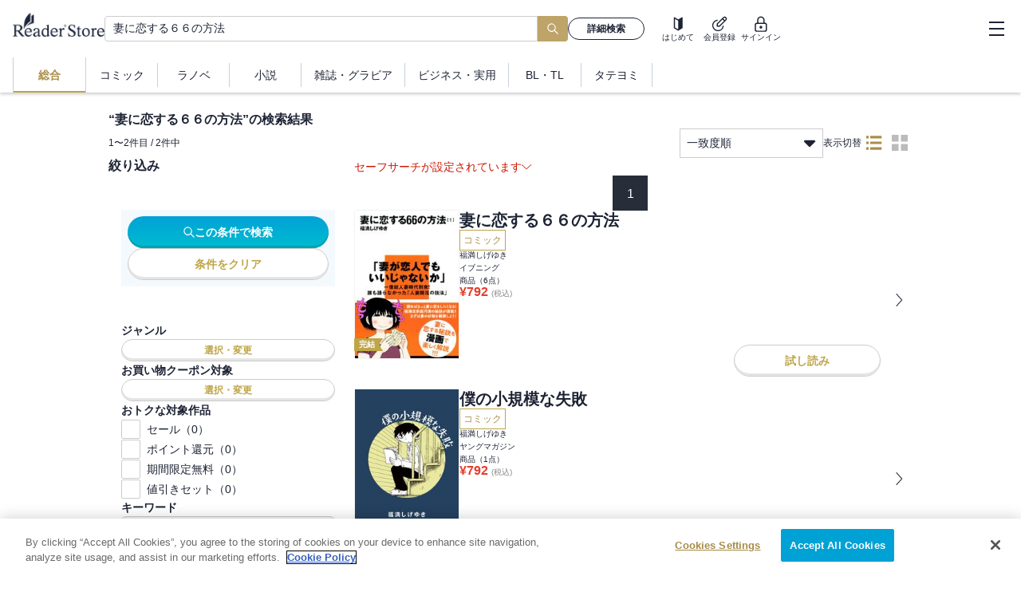

--- FILE ---
content_type: text/x-component
request_url: https://ebookstore.sony.jp/business/?_rsc=1xl4s
body_size: 43050
content:
3:I[39275,[],""]
4:I[61343,[],""]
0:["6FgJSDI9Uye9GiemJ99Iy",[["children","business",["business",{"children":["__PAGE__",{}]}],["business",{"children":["__PAGE__",{},[["$L1","$L2"],null],null]},["$","$L3",null,{"parallelRouterKey":"children","segmentPath":["children","business","children"],"error":"$undefined","errorStyles":"$undefined","errorScripts":"$undefined","template":["$","$L4",null,{}],"templateStyles":"$undefined","templateScripts":"$undefined","notFound":"$undefined","notFoundStyles":"$undefined","styles":null}],null],[null,"$L5"]]]]
5:[["$","meta","0",{"name":"viewport","content":"width=device-width, initial-scale=1"}],["$","meta","1",{"charSet":"utf-8"}],["$","title","2",{"children":"ãƒ“ã‚¸ãƒã‚¹æ›¸ãƒ»å®Ÿç”¨æ›¸ | ã‚½ãƒ‹ãƒ¼ã®é›»å­æ›¸ç±ã‚¹ãƒˆã‚¢ -Reader Store"}],["$","meta","3",{"name":"description","content":"ãƒ“ã‚¸ãƒã‚¹æ›¸ãƒ»å®Ÿç”¨æ›¸ã‚’è²·ã†ãªã‚‰Reader Storeã€€ç„¡æ–™ã§èª­ã‚ã‚‹æ›¸ç±ã‚‚å¤šæ•°ç”¨æ„ï¼æ–°åˆŠæƒ…å ±ã‚„ãƒ©ãƒ³ã‚­ãƒ³ã‚°ã€ã‚»ãƒ¼ãƒ«æƒ…å ±ã‚‚æ¯Žæ—¥æ›´æ–°ï¼å……å®Ÿã®å“æƒãˆã«åŠ ãˆã€æ–°åˆŠã‚‚ç¶šã€…å…¥è·ä¸­ï¼"}],["$","meta","4",{"name":"keywords","content":"ãƒ“ã‚¸ãƒã‚¹æ›¸,å®Ÿç”¨æ›¸,ãƒ¬ã‚·ãƒ”,å¥åº·,ã‚¹ãƒãƒ¼ãƒ„,ç„¡æ–™,Reader Store,Sony"}],["$","meta","5",{"name":"robots","content":"index, follow"}],["$","link","6",{"rel":"canonical","href":"https://ebookstore.sony.jp/business/"}],["$","meta","7",{"property":"og:title","content":"ãƒ“ã‚¸ãƒã‚¹æ›¸ãƒ»å®Ÿç”¨æ›¸ | ã‚½ãƒ‹ãƒ¼ã®é›»å­æ›¸ç±ã‚¹ãƒˆã‚¢ -Reader Store"}],["$","meta","8",{"property":"og:description","content":"ãƒ“ã‚¸ãƒã‚¹æ›¸ãƒ»å®Ÿç”¨æ›¸ã‚’è²·ã†ãªã‚‰Reader Storeã€€ç„¡æ–™ã§èª­ã‚ã‚‹æ›¸ç±ã‚‚å¤šæ•°ç”¨æ„ï¼æ–°åˆŠæƒ…å ±ã‚„ãƒ©ãƒ³ã‚­ãƒ³ã‚°ã€ã‚»ãƒ¼ãƒ«æƒ…å ±ã‚‚æ¯Žæ—¥æ›´æ–°ï¼å……å®Ÿã®å“æƒãˆã«åŠ ãˆã€æ–°åˆŠã‚‚ç¶šã€…å…¥è·ä¸­ï¼"}],["$","meta","9",{"property":"og:url","content":"https://ebookstore.sony.jp/business/"}],["$","meta","10",{"property":"og:site_name","content":"é›»å­æ›¸ç±ãƒ»é›»å­ã‚³ãƒŸãƒƒã‚¯ã‚¹ãƒˆã‚¢ Reader Store / Sony"}],["$","meta","11",{"property":"og:image","content":"https://ebookstore.sony.jp/cms-assets/materials/ogp.png"}],["$","meta","12",{"property":"og:type","content":"website"}],["$","meta","13",{"name":"twitter:card","content":"summary"}],["$","meta","14",{"name":"twitter:site","content":"@ReaderStore_JP"}],["$","meta","15",{"name":"twitter:title","content":"ãƒ“ã‚¸ãƒã‚¹æ›¸ãƒ»å®Ÿç”¨æ›¸ | ã‚½ãƒ‹ãƒ¼ã®é›»å­æ›¸ç±ã‚¹ãƒˆã‚¢ -Reader Store"}],["$","meta","16",{"name":"twitter:description","content":"ãƒ“ã‚¸ãƒã‚¹æ›¸ãƒ»å®Ÿç”¨æ›¸ã‚’è²·ã†ãªã‚‰Reader Storeã€€ç„¡æ–™ã§èª­ã‚ã‚‹æ›¸ç±ã‚‚å¤šæ•°ç”¨æ„ï¼æ–°åˆŠæƒ…å ±ã‚„ãƒ©ãƒ³ã‚­ãƒ³ã‚°ã€ã‚»ãƒ¼ãƒ«æƒ…å ±ã‚‚æ¯Žæ—¥æ›´æ–°ï¼å……å®Ÿã®å“æƒãˆã«åŠ ãˆã€æ–°åˆŠã‚‚ç¶šã€…å…¥è·ä¸­ï¼"}],["$","meta","17",{"name":"twitter:image","content":"https://ebookstore.sony.jp/cms-assets/materials/ogp.png"}]]
1:null
6:I[1868,["9241","static/chunks/9241-851cd8c1b03fcb21.js","6043","static/chunks/6043-c8f9121a86be560f.js","4072","static/chunks/4072-9aa21c5ae16dc7cd.js","9483","static/chunks/9483-89e516f80812ee6a.js","5104","static/chunks/5104-5bd85192c0fea454.js","7055","static/chunks/7055-5787150f320c1cb3.js","2072","static/chunks/2072-6dad9f45ed5af3c9.js","3111","static/chunks/3111-4c536dccc2d60a55.js","2991","static/chunks/2991-da3224775fb34725.js","9247","static/chunks/9247-1f09b3a29a3a516e.js","5948","static/chunks/5948-07b01ee08cc88e40.js","6833","static/chunks/app/business/page-4c55abb35129ccc7.js"],"SWRProvider"]
13:I[32011,["9241","static/chunks/9241-851cd8c1b03fcb21.js","6043","static/chunks/6043-c8f9121a86be560f.js","4072","static/chunks/4072-9aa21c5ae16dc7cd.js","9483","static/chunks/9483-89e516f80812ee6a.js","5104","static/chunks/5104-5bd85192c0fea454.js","7055","static/chunks/7055-5787150f320c1cb3.js","2072","static/chunks/2072-6dad9f45ed5af3c9.js","3111","static/chunks/3111-4c536dccc2d60a55.js","2991","static/chunks/2991-da3224775fb34725.js","9247","static/chunks/9247-1f09b3a29a3a516e.js","5948","static/chunks/5948-07b01ee08cc88e40.js","6833","static/chunks/app/business/page-4c55abb35129ccc7.js"],"DefaultLayout"]
14:I[74594,["9241","static/chunks/9241-851cd8c1b03fcb21.js","6043","static/chunks/6043-c8f9121a86be560f.js","4072","static/chunks/4072-9aa21c5ae16dc7cd.js","9483","static/chunks/9483-89e516f80812ee6a.js","5104","static/chunks/5104-5bd85192c0fea454.js","7055","static/chunks/7055-5787150f320c1cb3.js","2072","static/chunks/2072-6dad9f45ed5af3c9.js","3111","static/chunks/3111-4c536dccc2d60a55.js","2991","static/chunks/2991-da3224775fb34725.js","9247","static/chunks/9247-1f09b3a29a3a516e.js","5948","static/chunks/5948-07b01ee08cc88e40.js","6833","static/chunks/app/business/page-4c55abb35129ccc7.js"],"TopTemplate"]
15:I[8475,["9241","static/chunks/9241-851cd8c1b03fcb21.js","6043","static/chunks/6043-c8f9121a86be560f.js","4072","static/chunks/4072-9aa21c5ae16dc7cd.js","9483","static/chunks/9483-89e516f80812ee6a.js","5104","static/chunks/5104-5bd85192c0fea454.js","7055","static/chunks/7055-5787150f320c1cb3.js","2072","static/chunks/2072-6dad9f45ed5af3c9.js","3111","static/chunks/3111-4c536dccc2d60a55.js","2991","static/chunks/2991-da3224775fb34725.js","9247","static/chunks/9247-1f09b3a29a3a516e.js","5948","static/chunks/5948-07b01ee08cc88e40.js","6833","static/chunks/app/business/page-4c55abb35129ccc7.js"],"RankingIcon"]
19:I[29199,["9241","static/chunks/9241-851cd8c1b03fcb21.js","6043","static/chunks/6043-c8f9121a86be560f.js","4072","static/chunks/4072-9aa21c5ae16dc7cd.js","9483","static/chunks/9483-89e516f80812ee6a.js","5104","static/chunks/5104-5bd85192c0fea454.js","7055","static/chunks/7055-5787150f320c1cb3.js","2072","static/chunks/2072-6dad9f45ed5af3c9.js","3111","static/chunks/3111-4c536dccc2d60a55.js","2991","static/chunks/2991-da3224775fb34725.js","9247","static/chunks/9247-1f09b3a29a3a516e.js","5948","static/chunks/5948-07b01ee08cc88e40.js","6833","static/chunks/app/business/page-4c55abb35129ccc7.js"],"FreeBookIcon"]
7:Ta93,<b>ã€ŒROEã€ã€Œé…å½“åˆ©å›žã‚Šã€ã€Œç›Šåˆ©å›žã‚Šã€ã€ŒPBRã€ï¼”ã¤ã®åŸºæœ¬æŒ‡æ¨™ãŒã‚ã‹ã‚Œã°ã€æŠ•è³‡ãŒãšã£ã¨é¢ç™½ããªã‚‹ï¼</b><br><br><b>ã€Œæ–°NISAã‚’ãã£ã‹ã‘ã«ã€æ ªå¼æŠ•è³‡ã‚’æœ¬æ ¼çš„ã«å­¦ã³ãŸã„ã€<br>ã€ŒéŠ˜æŸ„é¸ã³ã«è‡ªä¿¡ãŒãªãã€ã¤ã„äººã®æ„è¦‹ã«æµã•ã‚Œã¦ã—ã¾ã†ã€<br>ã€ŒROEï¼Ÿ PBRï¼Ÿ æŒ‡æ¨™ãŒã‚ã‚‹ã®ã¯çŸ¥ã£ã¦ã„ã‚‹ãŒã€ä½¿ã„ã“ãªã›ã¦ã„ãªã„ã€<br>ã€Œé«˜é…å½“ãƒ»å‰²å®‰æ ªã«é–¢å¿ƒãŒã‚ã‚Šã€è²·ã„æ™‚ã‚’è¦‹æ¥µã‚ã‚‹åŠ›ã‚’ã¤ã‘ãŸã„ã€<br><br>ãã‚“ãªã‚ãªãŸã‚‚æœ¬æ›¸ã‚’èª­ã‚ã°ã€<br>ã€Œã©ã®éŠ˜æŸ„ã‚’ã€ã„ã¤è²·ãˆã°ã„ã„ã‹ã€ãŒè¦‹ãˆã¦ãã‚‹ï¼</b><br><br>æœ¬æ›¸ã¯ã€æ—¥æœ¬æ ªã®æ©Ÿé–¢æŠ•è³‡å®¶å‘ã‘ã‚»ãƒ¼ãƒ«ã‚¹ã¨ã—ã¦25å¹´ä»¥ä¸Šã®ã‚­ãƒ£ãƒªã‚¢ã‚’æŒã¡ã€<br>ã‚¢ã‚¸ã‚¢ãƒžãƒãƒ¼èªŒã«ã¦æ—¥æœ¬æ ªNo.1ã‚»ãƒ¼ãƒ«ã‚¹ã«ã‚‚é¸ã°ã‚ŒãŸè‘—è€…ãƒ»<b>ç”°å£ã‚Œã‚“å¤ª</b>æ°ãŒã€<br>ã“ã‚Œã¾ã§é™ã‚‰ã‚ŒãŸãƒ—ãƒ­ã«ã—ã‹å…±æœ‰ã—ã¦ã“ãªã‹ã£ãŸã€ŒéŠ˜æŸ„é¸ã³ã®è¦–ç‚¹ã€ã‚’<br>å€‹äººæŠ•è³‡å®¶å‘ã‘ã«åˆã‚ã¦é–‹ç¤ºã—ãŸä¸€å†Šã§ã™ã€‚<br><br>è‘—è€…ã¯é•·å¹´ã«ã‚ãŸã‚Šã€æ¬§ç±³ã®é‹ç”¨ä¼šç¤¾ã‚„ãƒ˜ãƒƒã‚¸ãƒ•ã‚¡ãƒ³ãƒ‰ã€ã‚¢ã‚¯ãƒ†ã‚£ãƒ“ã‚¹ãƒˆãªã©ã€<br>ã¾ã•ã«ã€Œãƒ—ãƒ­ä¸­ã®ãƒ—ãƒ­ã€ã®æŠ•è³‡å®¶ãŸã¡ã«ã‚¢ãƒ‰ãƒã‚¤ã‚¹ã‚’æä¾›ã—ã¦ãã¾ã—ãŸã€‚<br>ãã‚“ãªç¬¬ä¸€ç·šã§åŸ¹ã£ãŸè¦–ç‚¹ã‚’ã€èª°ã«ã§ã‚‚åˆ†ã‹ã‚Šã‚„ã™ãã€ã™ãã«ä½¿ãˆã‚‹å½¢ã§ã¾ã¨ã‚ãŸã®ãŒæœ¬æ›¸ã§ã™ã€‚<br><br>ç‰¹ã«ãƒ•ã‚©ãƒ¼ã‚«ã‚¹ã—ã¦ã„ã‚‹ã®ãŒã€<br>ã€Œã©ã®éŠ˜æŸ„ã‚’ã€ã€Œã„ã¤è²·ã†ã‹ã€ã¨ã„ã†ã€ã™ã¹ã¦ã®æŠ•è³‡å®¶ãŒæ‚©ã‚€ãƒ†ãƒ¼ãƒžã€‚<br>æœ¬æ›¸ã§ã¯ã€æ ªä¾¡è©•ä¾¡æ–¹æ³•ã®åŸºæœ¬ã§ã‚ã‚‹æ¬¡ã®ï¼”ã¤ã®ãƒãƒªã‚¨ãƒ¼ã‚·ãƒ§ãƒ³ã‚’è»¸ã«ã€<br>è‡ªåˆ†ã§æŠ•è³‡åˆ¤æ–­ã§ãã‚‹åŠ›ã‚’èº«ã«ã¤ã‘ã‚‹æ–¹æ³•ã‚’ä¸å¯§ã«è§£èª¬ã—ã¾ã™ã€‚<br><br><b>ãƒ»ROEï¼ˆæ ªä¸»è³‡æœ¬åˆ©ç›ŠçŽ‡ï¼‰<br>ãƒ»é…å½“åˆ©å›žã‚Š<br>ãƒ»ç›Šåˆ©å›žã‚Š<br>ãƒ»PBRï¼ˆæ ªä¾¡ç´”è³‡ç”£å€çŽ‡ï¼‰</b><br><br>ã•ã‚‰ã«ã¯ã€ãƒãƒƒãƒˆè¨¼åˆ¸ã®æ´»ç”¨æ³•ã€ï¼ˆè‘—è€…ãŒå®Ÿè·µã—ã¦ã„ã‚‹ï¼‰æš´è½å›žé¿æ³•ã€ã‚¢ãƒŠãƒªã‚¹ãƒˆãƒ¬ãƒãƒ¼ãƒˆã®èª­ã¿æ–¹ã€æ–°NISAæ”»ç•¥æ³•ã¾ã§ã€å®Ÿè·µã«å³ã—ãŸå†…å®¹ã‚’å¹…åºƒãã‚«ãƒãƒ¼ã—ã¦ã„ã¾ã™ã€‚<br><br>ã€Œè‡ªåˆ†ã§éŠ˜æŸ„ã‚’é¸ã¹ã‚‹ã‚ˆã†ã«ãªã‚‹ã€ã“ã¨ã¯ã€æ ªå¼æŠ•è³‡ã®ä¸€ç•ªã®é†é†å‘³ã§ã™ã€‚<br>æµè¡Œã‚ŠéŠ˜æŸ„ã«é£›ã³ã¤ãã®ã§ã¯ãªãã€è‡ªåˆ†ã®åˆ¤æ–­ã§ç´å¾—ã—ã¦æŠ•è³‡ã‚’ã™ã‚‹â€•â€•<br>ãã‚“ãªæŠ•è³‡å®¶ã¸ã®ç¬¬ä¸€æ­©ã‚’ã€æœ¬æ›¸ã¨ä¸€ç·’ã«è¸ã¿å‡ºã—ã¦ã„ãã¾ã—ã‚‡ã†ï¼<br><br><b>ã€ç›®æ¬¡ã€‘</b><br>ç¬¬ï¼‘ç«  ãªãœã€ã„ã¾æ ªå¼æŠ•è³‡ã‹ï¼Ÿ<br>ç¬¬ï¼’ç«  ï¼”ã¤ã®æŒ‡æ¨™ã‚’è¦šãˆã‚ˆã†<br>ç¬¬ï¼“ç«  éŠ˜æŸ„é¸ã³ã®åŸºæœ¬ â€•â€•ç§ã¯ä½•ã‚’è¦‹ã¦ã„ã‚‹ã‹<br>ç¬¬ï¼”ç«  ã‚¢ãƒŠãƒªã‚¹ãƒˆãƒ¬ãƒãƒ¼ãƒˆã®èª­ã¿æ–¹<br>ç¬¬ï¼•ç«  ãƒ¢ãƒŽè¨€ã†æ ªä¸»ã®æ™‚ä»£<br>ç¬¬ï¼–ç«  å®Ÿè·µï¼ ç§ã®æŠ•è³‡ãƒ«ãƒ¼ãƒ«8:T1079,â˜†â˜…ã‚·ãƒªãƒ¼ã‚ºç´¯è¨ˆ1200ä¸‡éƒ¨çªç ´ï¼â˜†â˜…<br>â˜†â˜…ï¼’å¹´é€£ç¶šã§ã€Œç™ºå£²å‰ãƒ»å¤§é‡ç‰ˆã€ï¼â˜†â˜…<br>â˜†â˜…ï¼“å¹´é€£ç¶šNo.1ï¼ ã‚ªãƒªã‚³ãƒ³å¹´é–“BOOKãƒ©ãƒ³ã‚­ãƒ³ã‚° ä½œå®¶åˆ¥ï¼ˆâ€»1ï¼‰â˜†â˜…<br>â˜†â˜…ï¼”ã‹æœˆï¼‘ã€œ10ä½ç‹¬å ï¼ã€€ãƒˆãƒ¼ãƒãƒ³æœˆé–“ãƒ©ãƒ³ã‚­ãƒ³ã‚°ï¼ˆè¶£å‘³å®Ÿç”¨æ›¸ï¼‰ï¼ˆâ€»2ï¼‰â˜†â˜…<br>â˜†â˜…13ç§’ã«1å†Šå£²ã‚Œã¦ã‚‹ï¼ï¼ˆâ€»3ï¼‰â˜†â˜…<br><br>8ä¸‡äººä»¥ä¸Šã‚’ç„¡å„Ÿã§å ã„ã€25å¹´ä»¥ä¸Šã€Œé–‹é‹ã€ã‚’æ¥µã‚ç¶šã‘ãŸã€ã€ŒèŠ¸èƒ½ç•Œæœ€å¼·ã®å ã„å¸«ã€ã‚²ãƒƒã‚¿ãƒ¼ã‚ºé£¯ç”°ã®æœ€æ–°åˆŠ<br>ã€Žã‚²ãƒƒã‚¿ãƒ¼ã‚ºé£¯ç”°ã®äº”æ˜Ÿä¸‰å¿ƒå ã„2026ã€å…¨12ã‚¿ã‚¤ãƒ—ã€å¤§å¥½è©•ç™ºå£²ä¸­ï¼<br><br>ï¼žï¼ž é–‹é‹ã®å£°ãŒã€Œã¨ã‚“ã§ã‚‚ãªã„é‡ã€å±Šã„ã¦ã„ã¾ã™ï¼<br>ã€Œæ¥½ã—ãã¦å¥½ãã§ã™ã€‚è‡ªåˆ†ã«éƒ½åˆã‚ˆãæ‰ãˆã¦æ¥½ã—ã‚“ã§ã„ã¾ã™ç¬‘ã€ï¼ˆ30ä»£å¥³æ€§ï¼ãƒ‘ãƒ¼ãƒˆãƒ»ã‚¢ãƒ«ãƒã‚¤ãƒˆï¼‰<br>ã€Œã‚„ã‚‹æ°—ã‚¹ã‚¤ãƒƒãƒãŒå…¥ã‚Šã¾ã—ãŸï¼ï¼ã€€å‰å‘ãã«ãƒã‚¸ãƒ†ã‚£ãƒ–ã«é ‘å¼µã‚ã†ã¨æ€ã„ã¾ã™ï¼ï¼ã€ï¼ˆ20ä»£å¥³æ€§ï¼ãƒ‘ãƒ¼ãƒˆãƒ»ã‚¢ãƒ«ãƒã‚¤ãƒˆï¼‰<br>ã€Œã„ã¤ã‚‚å«Œãªã“ã¨ãŒã‚ã£ãŸæ™‚ã«è¦‹ã¦ã¾ã™ï¼ç¬‘ã€€ã‚‚ã†å°‘ã—ã§ã‚ˆããªã‚‹ã‹ã‚‰é ‘å¼µã‚ã†ã¨ã‹ã€ã‚ã‚“ã¾ã‚Šã‚ˆããªã„ã‚¿ã‚¤ãƒŸãƒ³ã‚°ã ã‹ã‚‰ã“ã†ã„ã†ã“ã¨ãŒèµ·ããŸã®ã‹ï¼ã€€ã¨ã‹ã€‚ã²ã£ãã‚Šã¨ç§ã®ç›¸è«‡ç›¸æ‰‹ã§ã™â™ªã€ï¼ˆ30ä»£å¥³æ€§ï¼ä¼šç¤¾å“¡ï¼‰<br>ã€Œã“ã®æœ¬ã€ã‹ãªã‚Šå½¹ã«ç«‹ã¡ã¾ã™ã€‚å¤§å¥½ãã§ã™ã€ï¼ˆ40ä»£å¥³æ€§ï¼å°‚æ¥­ä¸»å©¦ï¼‰<br>ã€Œäººç”Ÿã®é¸æŠžã‚„ã€é‹æ°—ã®æµã‚Œã‚’ç†è§£ã™ã‚‹ãŸã‚ã®æœ€é«˜ã®æœ¬ï¼ã€€èª­ã‚“ã§ã¦é¢ç™½ã„ï¼ã€ï¼ˆ20ä»£å¥³æ€§ï¼ä¼šç¤¾å“¡ï¼‰<br>ã€Œæ•°å¹´å‰ã‹ã‚‰äººç”Ÿæ‚©ã‚“ã ã¨ãã«èª­ã‚“ã§ã¾ã™ï¼ã€€å‹‡æ°—ãŒã‚ãã¾ã™ï¼ã€ï¼ˆ20ä»£ç”·æ€§ï¼ãƒ‘ãƒ¼ãƒˆãƒ»ã‚¢ãƒ«ãƒã‚¤ãƒˆï¼‰<br>ã€Œãªã«ã‹è¡Œå‹•ã‚’èµ·ã“ã—ãŸã„ã¨ãã‚„ã€æ‚©ã‚“ã§ã„ã‚‹æ™‚ã«ã„ã¤ã‚‚èª­ã‚“ã§ã„ã¾ã™ï¼ã€ï¼ˆ20ä»£å¥³æ€§ï¼ä¼šç¤¾å“¡ï¼‰<br>ï¼ˆ2025å¹´ç‰ˆã®æ„Ÿæƒ³ã‹ã‚‰ä¸€éƒ¨ã‚’æŠœç²‹ï¼‰<br><br>ï¼žï¼ž é–‹é‹ã™ã‚‹ã®ã¯ã€Œç†ç”±ã€ãŒã‚ã‚Šã¾ã™ã€‚<br>ãƒ»ã¾ã„ã«ã¡10ç§’ã€365æ—¥èª­ã‚ã‚‹é‹æ°—ï¼†é–‹é‹ã‚¢ãƒ‰ãƒã‚¤ã‚¹ï¼<br>ãƒ»9å¹´é€£ç¶š100ä¸‡éƒ¨çªç ´ï¼ã€€ã‚·ãƒªãƒ¼ã‚ºç´¯è¨ˆ1200ä¸‡éƒ¨è¶…ãˆï¼<br>ãƒ»ã©ã®æœ¬ã‚ˆã‚Šã‚‚ã€Œç´°ã‹ãã€ã€Œè©³ã—ãã€å ãˆã‚‹ã€åœ§å€’çš„ãªæƒ…å ±é‡<br>ãƒ»å®¶æ—ã€æ‹äººã€å‹é”ã€åŒåƒšã€æŽ¨ã—ãƒ»ãƒ»ãƒ»ãƒ»ãƒ»ãƒ»ã˜ã¤ã¯å…¨å“¡å ãˆã¾ã™<br><br>ã„ã£ãŸã„ã€ã©ã‚“ãªå ã„æœ¬ãªã®ãƒ»ãƒ»ãƒ»ãƒ»ãƒ»ãƒ»ï¼Ÿï¼Ÿï¼Ÿï¼Ÿ<br><br>ã€ã‚²ãƒƒã‚¿ãƒ¼ã‚ºé£¯ç”°ã®äº”æ˜Ÿä¸‰å¿ƒå ã„2026ã€€ãƒ©ã‚¤ãƒ³ãƒŠãƒƒãƒ—ã€‘<br><br>ï¼¼ä»Šå¹´ã‚‚ã‚³ãƒ¬ã§é–‹é‹ãƒãƒ£ãƒ¼ã‚¸ï¼ï¼<br>â—Ž2025å¹´ï¼™æœˆã€œ2026å¹´12æœˆã®ç·åˆé‹ï¼æ‹æ„›ï¼†çµå©šé‹ï¼ä»•äº‹é‹ï¼é‡‘é‹ï¼†è²·ã„ç‰©é‹ï¼ç¾Žå®¹ï¼†å¥åº·é‹<br>â—Ž2025å¹´ï¼™æœˆã€œ2026å¹´12æœˆã¾ã§æ¯Žæœˆã€æ¯Žæ—¥ã€ã‚¢ãƒ‰ãƒã‚¤ã‚¹ãŽã£ã—ã‚Šï¼ã€Œé‹æ°—ã‚«ãƒ¬ãƒ³ãƒ€ãƒ¼ã€<br>â—ŽæŽ¥ã—æ–¹ã®ã‚³ãƒ„ãŒã‚ã‹ã‚‹ï¼ã€€2026å¹´ã®ã‚ãªãŸÃ—å…¨12ã‚¿ã‚¤ãƒ—ã®ç›¸æ€§<br>â—Žè¶…â˜†è©³ã—ãå ãˆã‚‹ï¼ã€Œå…¨120ã‚¿ã‚¤ãƒ—åˆ¥ é–‹é‹ãƒã‚¤ãƒ³ãƒˆä¸€è¦§ã€<br>â—Žã„ã„é‹æ°—ã‚’MAXæ´»ã‹ã™ã€Œé‹æ°—ã®ã„ã„æ™‚æœŸã«å¿ƒãŒã‘ãŸã„10ã‹æ¡ã€<br>â—Žé‹æ°—ã®è½ã¡è¾¼ã¿ã‚‚æ€–ããªã„ï¼ã€Œè£ã®æ™‚æœŸã«å¿ƒãŒã‘ãŸã„10ã‹æ¡ã€<br><br>ï¼<br>ã•ã‚‰ã«ã•ã‚‰ã«ï¼<br>ï¼¼<br><br>æ§‹æˆã€ãƒ‡ã‚¶ã‚¤ãƒ³ã€ã‚¤ãƒ©ã‚¹ãƒˆãƒ»ãƒ»ãƒ»ãƒ»ãƒ»ãƒ»ã™ã¹ã¦ã‚’æ–°ã—ããƒãƒ¼ã‚¸ãƒ§ãƒ³ã‚¢ãƒƒãƒ—ï¼<br>ã€Œã‚‚ã£ã¨è©³ã—ãã€ã€Œã•ã‚‰ã«è¦‹ã‚„ã™ãã€ã€Œä½•ã‚ˆã‚Šæ¥½ã—ãã€â€•â€•ï¼ï¼<br><br>ã€ãƒªãƒ‹ãƒ¥ãƒ¼ã‚¢ãƒ«å¾©æ´»ã€‘ã‚ãªãŸã®æ¬²æœ›ãŒã¾ã‚‹ã‚ã‹ã‚Šãƒ»ãƒ»ãƒ»ãƒ»ãƒ»ãƒ»å‘½æ•°ã®ã€Œä¸‹ã²ã¨ã‚±ã‚¿ã€ãŒæ•™ãˆã¦ãã‚Œã‚‹ç‰¹å¾´<br>ã€å¤§â˜†è¿«â˜†åŠ›ã€‘æ–°ãƒ‡ã‚¶ã‚¤ãƒ³ã§ç™»å ´ï¼ã€€å…¨12ã‚¿ã‚¤ãƒ—åˆ¥ã€Œ2026å¹´ã®ã‚­ãƒ¼ãƒ¯ãƒ¼ãƒ‰ã€ï¼†ã€Œé‹æ°—ã®ã„ã„æ™‚æœŸã«å¿ƒãŒã‘ãŸã„10ã‹æ¡ã€ã€Œè£ã®æ™‚æœŸã«å¿ƒãŒã‘ãŸã„10ã‹æ¡ã€<br><br>ï¿£ï¿£ï¿£ï¿£ï¿£ï¿£ï¿£ï¿£ï¿£ï¿£ï¿£<br>ã„ ã¾ ã“ ã é–‹ é‹ï¼ï¼<br>ï¼¿ï¼¿ï¼¿ï¼¿ï¼¿ï¼¿ï¼¿ï¼¿ï¼¿ï¼¿ï¼¿<br><br>â€»1 å¹´é–“BOOKãƒ©ãƒ³ã‚­ãƒ³ã‚° ä½œå®¶åˆ¥ 2021ã€œ2023å¹´ ã‚ªãƒªã‚³ãƒ³èª¿ã¹<br>â€»2ã€Žã‚²ãƒƒã‚¿ãƒ¼ã‚ºé£¯ç”°ã®äº”æ˜Ÿä¸‰å¿ƒå ã„2025ã€2024å¹´ï¼™æœˆã€10æœˆã€12æœˆã€2025å¹´ï¼‘æœˆã€€ãƒˆãƒ¼ãƒãƒ³èª¿ã¹<br>â€»3ã€Žã‚²ãƒƒã‚¿ãƒ¼ã‚ºé£¯ç”°ã®äº”æ˜Ÿä¸‰å¿ƒå ã„2025ã€æœæ—¥æ–°èžå‡ºç‰ˆèª¿ã¹<br>â€»æœ¬æ›¸ã§ã¯1941å¹´ã€œ2026å¹´ç”Ÿã¾ã‚Œã®æ–¹ã®ã€Œå‘½æ•°ã€ã‚’èª¿ã¹ã‚‹ã“ã¨ãŒã§ãã¾ã™ã€‚<br>â€»é›»å­ç‰ˆã«ã¯ä¸€éƒ¨ã‚³ãƒ³ãƒ†ãƒ³ãƒ„ãŒã¤ãã¾ã›ã‚“ã€‚9:Tebd,2003å¹´12æœˆã‹ã‚‰2006å¹´5æœˆã¾ã§ã€Œé€±åˆŠå°‘å¹´ã‚¸ãƒ£ãƒ³ãƒ—ã€ã«é€£è¼‰ã•ã‚Œã€æ˜ ç”»ã‚„ãƒ‰ãƒ©ãƒžã€ã‚¢ãƒ‹ãƒ¡ãªã©å¹…åºƒã„ãƒ¡ãƒ‡ã‚£ã‚¢å±•é–‹ã‚’é‚ã’ã¦ããŸäººæ°—æ¼«ç”»ã€ŒDEATH NOTEã€ã€‚ãã®ãƒŸãƒ¥ãƒ¼ã‚¸ã‚«ãƒ«ç‰ˆã¨ãªã‚‹æœ¬ä½œã¯ã€2015å¹´ã«æ—¥æœ¬ã§ä¸–ç•Œåˆæ¼”ãŒé–‹å¹•ã™ã‚‹ã‚„çž¬ãé–“ã«è¦³å®¢ã‚’è™œã«ã—ã€ãã®å¾Œã€17å¹´ã€20å¹´ã«ä¸Šæ¼”ã•ã‚Œã€ã•ã‚‰ã«ã¯ã€æ—¥æœ¬ã§ã®ä¸–ç•Œåˆæ¼”ã¨åŒå¹´ã®15å¹´ã‹ã‚‰ã€éŸ“å›½ã§ã‚‚éŸ“å›½ã‚­ãƒ£ã‚¹ãƒˆã«ã‚ˆã‚‹ä¸Šæ¼”ã‚’é–‹å§‹ã€‚ãã®å¾Œã€17å¹´ã€22å¹´ã€23å¹´ã¨å†æ¼”ã‚’é‡ã­ã¦ã„ã‚‹ã€‚éŸ“å›½ã§ã‚‚å…¨æ—¥ç¨‹å³å®Œå£²ã¨ã„ã†å¿«æŒ™ã‚’æˆã—é‚ã’ã€22å¹´ã«ã¯å¹´é–“ãƒ™ã‚¹ãƒˆãƒŸãƒ¥ãƒ¼ã‚¸ã‚«ãƒ«ä½œå“è³žã‚’å—è³žã€23å¹´ã«ã¯ï¼”ãƒ¶æœˆé–“ã«æ¸¡ã‚‹ãƒ­ãƒ³ã‚°ãƒ©ãƒ³å…¬æ¼”ã‚’æˆåŠŸã•ã›ãŸã€‚ã¾ãŸã€23å¹´ã«ã¯ãƒ­ãƒ³ãƒ‰ãƒ³ã«ã¦ã‚³ãƒ³ã‚µãƒ¼ãƒˆãƒãƒ¼ã‚¸ãƒ§ãƒ³ãŒä¸Šæ¼”ã•ã‚Œã€å…¨å…¬æ¼”å®Œå£²ã®è³‘ã‚ã„ã‚’è¦‹ã›ãŸã€‚ç«‹ã¡ä¸Šã’ã‹ã‚‰10å¹´ã€æµ·å¤–ã§ã‚‚é«˜ã„è©•ä¾¡ã‚’å—ã‘ã€ä»Šã‚„ä¸–ç•Œä¸­ã‹ã‚‰æ³¨ç›®ã‚’æµ´ã³ã‚‹å¤§ãƒ’ãƒƒãƒˆãƒŸãƒ¥ãƒ¼ã‚¸ã‚«ãƒ«ã§ã‚ã‚‹ã€‚<br>éŸ³æ¥½ã¯ã€ã€Žã‚¸ã‚­ãƒ«ï¼†ãƒã‚¤ãƒ‰ã€ã€Žãƒœãƒ‹ãƒ¼ï¼†ã‚¯ãƒ©ã‚¤ãƒ‰ã€ãªã©ã®ãƒ–ãƒ­ãƒ¼ãƒ‰ã‚¦ã‚§ã‚¤ä½œå“ã®ã¿ãªã‚‰ãšä¸–ç•Œçš„ã«æ´»èºã—ã€ä¸–ç•Œå„å›½ã§æ–°ä½œã®å‰µä½œã‚’ç†±æœ›ã•ã‚Œç¶šã‘ã¦ã„ã‚‹ãƒ•ãƒ©ãƒ³ã‚¯ãƒ»ãƒ¯ã‚¤ãƒ«ãƒ‰ãƒ›ãƒ¼ãƒ³ã€‚<br>æ¼”å‡ºã¯ã€ãƒŸãƒ¥ãƒ¼ã‚¸ã‚«ãƒ«ã€Žã‚¹ãƒªãƒ«ãƒ»ãƒŸãƒ¼ã€ãªã©ã‚‚æ‰‹æŽ›ã‘ã€æ•°ã€…ã®æ¼”åŠ‡è³žã‚’å—è³žã—ã¦ããŸæ—¥æœ¬ã‚’ä»£è¡¨ã™ã‚‹æ¼”å‡ºå®¶ãƒ»æ —å±±æ°‘ä¹Ÿã€‚ãƒ­ãƒƒã‚¯èª¿ã®ä¸­æ¯’æ€§ã®ã‚ã‚‹éŸ³æ¥½ã¨äººé–“ã®æ·±å±¤å¿ƒç†ã¾ã§ã‚’ã‚‚æ¥µé™ã¾ã§å…·ç¾åŒ–ã•ã›ã‚‹æ¼”å‡ºã«ã‚ˆã‚Šã€çž¬ãé–“ã«è¦³ã‚‹äººã®å¿ƒã‚’æŽ´ã¿ã€ç‰©èªžã®çµæœ«ã¸ã¨å°Žã„ã¦ã„ãã€‚<br>æ­»ç¥žãŒãƒŽãƒ¼ãƒˆã‚’è½ã¨ã—ã€äººé–“ãŒç¥žã‚’åä¹—ã£ãŸã‚ã®ç‰©èªžã€‚<br>åŽŸä½œã®ã‚¹ãƒªãƒªãƒ³ã‚°ãªç‰©èªžã‚’ã€ä¸–ç•Œçš„ä½œæ›²å®¶ ãƒ•ãƒ©ãƒ³ã‚¯ãƒ»ãƒ¯ã‚¤ãƒ«ãƒ‰ãƒ›ãƒ¼ãƒ³ã«ã‚ˆã‚‹é­‚ã‚’æºã•ã¶ã‚‹éŸ³æ¥½ã¨ã€æ¼”å‡ºå®¶ æ —å±±æ°‘ä¹Ÿã®ç·»å¯†ã‹ã¤å¤§èƒ†ãªæ¼”å‡ºã«ã‚ˆã£ã¦èˆžå°ä¸Šã«æ˜‡è¯ã•ã›ãŸã€Žãƒ‡ã‚¹ãƒŽãƒ¼ãƒˆ THE MUSICALã€ã€‚<br>ãã—ã¦ä»Šã€ã™ã¹ã¦ã®æ–°ãŸãªãƒ”ãƒ¼ã‚¹ãŒæƒã£ãŸã€‚<br>å¿…ãšè¦³ã¦ã»ã—ã„ã€‚ã“ã‚ŒãŒã€10å¹´ã®é›†å¤§æˆã§ã‚ã‚Šã€ã•ã‚‰ãªã‚‹ä¼èª¬ã®å¹•é–‹ã‘ã€‚<br><br>Wãƒ©ã‚¤ãƒˆ+Lã®åº§è«‡ä¼šï¼ˆåŠ è—¤æ¸…å²éƒŽã€æ¸¡é‚‰ è’¼ã€ä¸‰æµ¦å®è¦ï¼‰ã€ã‚«ãƒ ãƒãƒƒã‚¯å‹¢ã®æ­»ç¥žãŠäºŒäººï¼ˆæ¿±ç”°ã‚ãã¿ã€æµ¦äº•å¥æ²»ï¼‰ã§ã®ãƒˆãƒ¼ã‚¯ã€æ­´ä»£ãƒ¡ã‚¤ãƒ³ã‚­ãƒ£ã‚¹ãƒˆã‹ã‚‰ã®10å‘¨å¹´ãŠç¥ã„ã‚³ãƒ¡ãƒ³ãƒˆç­‰ã€…ç››ã‚Šæ²¢å±±ï¼ï¼<br>ãã—ã¦é›»å­ç‰ˆã®ã¿é™å®šã§ã€èˆžå°å†™çœŸãƒšãƒ¼ã‚¸ã‚‚æŽ²è¼‰ï¼ï¼<br><br>å…¬æ¼”æœŸé–“ï¼š2025å¹´11æœˆã€œ2026å¹´1æœˆ<br>ã€æ±äº¬å…¬æ¼”ã€‘æ±äº¬å»ºç‰© Brillia HALL(è±Šå³¶åŒºç«‹èŠ¸è¡“æ–‡åŒ–åŠ‡å ´)<br>ã€å¤§é˜ªå…¬æ¼”ã€‘ï¼³ï½‹ï½™ã‚·ã‚¢ã‚¿ãƒ¼ï¼­ï¼¢ï¼³<br>ã€æ„›çŸ¥å…¬æ¼”ã€‘æ„›çŸ¥çœŒèŠ¸è¡“åŠ‡å ´ã€€å¤§ãƒ›ãƒ¼ãƒ«<br>ã€ç¦å²¡å…¬æ¼”ã€‘ç¦å²¡å¸‚æ°‘ãƒ›ãƒ¼ãƒ« å¤§ãƒ›ãƒ¼ãƒ«<br>ã€å²¡å±±å…¬æ¼”ã€‘å²¡å±±èŠ¸è¡“å‰µé€ åŠ‡å ´ ãƒãƒ¬ãƒŽãƒ¯ å¤§åŠ‡å ´<br><br>åŽŸä½œ :ã€ŒDEATH NOTEã€ï¼ˆåŽŸä½œï¼šå¤§å ´ã¤ãã¿ ä½œç”»ï¼šå°ç•‘å¥ã€€é›†è‹±ç¤¾ã€€ã‚¸ãƒ£ãƒ³ãƒ—ã‚³ãƒŸãƒƒã‚¯ã‚¹åˆŠï¼‰<br>ä½œæ›² : ãƒ•ãƒ©ãƒ³ã‚¯ãƒ»ãƒ¯ã‚¤ãƒ«ãƒ‰ãƒ›ãƒ¼ãƒ³<br>æ¼”å‡º : æ —å±±æ°‘ä¹Ÿ<br>æ­Œè©ž : ã‚¸ãƒ£ãƒƒã‚¯ãƒ»ãƒžãƒ¼ãƒ•ã‚£ãƒ¼<br>è„šæœ¬ : ã‚¢ã‚¤ãƒ´ã‚¡ãƒ³ãƒ»ãƒ¡ãƒ³ãƒã‚§ãƒ«<br><br>å‡ºæ¼”ï¼š<br>åŠ è—¤æ¸…å²éƒŽ<br>æ¸¡é‚‰ è’¼<br>ä¸‰æµ¦å®è¦<br>éž˜å¸«é‡Œä¿<br>ãƒªã‚³ï¼ˆHUNNY BEEï¼‰<br>æ¿±ç”°ã‚ãã¿<br>æµ¦äº•å¥æ²»<br>ä»Šäº•æ¸…éš†<br><br>ä¿µ å’Œä¹Ÿ<br>çŸ³ä¸¸æ¤Žèœ<br>å²©æ©‹ å¤§<br>å¤§è°·ç´—è˜­<br>å°å½¢ã•ãã‚‰<br>å°¾å´Ž è±ª<br>ä¸Šæ¢ é§¿<br>å·å£å¤§åœ°<br>ç¥žç”°æ­å…µ<br>å’²è‰¯<br>ç”°ä¸­çœŸç”±<br>å¯ºç”ºæœ‰ç¾Žå­<br>ç…§äº•è£•éš†<br>è—¤ç”°å®æ¨¹<br>å¢—å±±èˆªå¹³<br>ç”ºå±‹ç¾Žå’²<br>æ¾æ°¸ãƒˆãƒ¢ã‚«<br>æœ›æœˆ å‡œ<br>æ£®ä¸‹çµéŸ³<br>å®‰ç¦ æ¯…<br><br>ã‚¹ã‚¦ã‚£ãƒ³ã‚° : <br>å¾·å²¡ æ˜Ž<br>æ£®å†…ç¿”å¤§<br><br>â€»é›»å­ç‰ˆç‰¹å…¸ãƒšãƒ¼ã‚¸ä»¥å¤–ã¯ç´™æ›¸ç±ã®ãƒ—ãƒ­ã‚°ãƒ©ãƒ ã¨åŒã˜å†…å®¹ã«ãªã‚Šã¾ã™ã€‚a:T123c,é ­ã‹ã‚™ç—›ã„ã€ä½“ã‹ã‚™é‡ã„ã€å¯ã¤ãã‹ã‚™æ‚ªã„ã€ã™ã‚™ã£ã¨è…°ã‹ã‚™ç—›ã„ã€è‚©ã‹ã‚™å‡ã‚‹ã€è‚Œã‹ã‚™è’ã‚Œã‚‹ã€ã‚„ã‚‹æ°—ã‹ã‚™å‡ºãªã„......ã€‚ ã“ã‚“ãªãµã†ã«ã€ç—…é™¢ã«è¡Œãã»ã¨ã‚™ã—ã‚™ã‚ƒãªã„ã‘ã‚Œã¨ã‚™ã€èª¿å­ã‹ã‚™æ‚ªãã¦ã€ã„ã¤ã‚‚æ‚©ã¾ã•ã‚Œã¦ã„ã‚‹......ãã‚“ãª ã€Œãªã‚“ã¨ãªãä¸èª¿ã€ã¯ã‚ã‚Šã¾ã›ã‚“ã‹? ä¸€æ™‚çš„ã«ã¦ã‚™ã¯ãªãã€ã„ã¤ã¾ã¦ã‚™ã‚‚ãã®ã‚ˆã†ãªä¸èª¿ã‚’æŠ±ãˆãŸã¾ã¾ãªã‚‰ã€ãã‚Œã¯ã€æ±æ´‹åŒ»å­¦ã¦ã‚™ã„ã†ã€Œæœªç—…ã€ ã®çŠ¶æ…‹ã«ã‚ã‚Šã¾ã™ã€‚ æœªç—…ã¨ã¯ã€ãã®å­—ã‹ã‚™è¡¨ã™ã¨ãŠã‚Šã€ã€ŒæœªãŸã‚™ç—…ã«ãªã£ã¦ã„ãªã„çŠ¶æ…‹ã€=ã€Œå¥åº·ã¨ç—…æ°—ã®ã‚ã„ãŸã‚™ã€ã‚’æ„å‘³ã— ã¾ã™ã€‚ ãã‚‚ãã‚‚äººã®ä½“ã‚„å¿ƒã«ã¯ã€Œå¥åº·ã€ã‹ã€Œç—…æ°—ã€ã‹ã€ãã®æ˜Žç¢ºãªãƒ›ã‚™ãƒ¼ã‚¿ã‚™ãƒ¼ãƒ©ã‚¤ãƒ³ã‹ã‚™ã‚ã‚‹ã‚ã‘ã¦ã‚™ã¯ã‚ã‚Šã¾ã›ã‚“ã€‚æœªç—…ã¨ã¯ã€ã€Œå¥åº·ã¨ã‚‚ç—…æ°—ã¨ã‚‚ã„ãˆãªã„çŠ¶æ…‹ã€ã®ã“ã¨ã§ã™ã€‚ã“ã‚Œã‹ã‚‰ç—…æ°—ã«ãªã‚‹ã‹ã‚‚ã—ã‚Œãªã„ã—ã€å¥åº·ã«ãªã‚Œã‚‹ã‹ã‚‚ã—ã‚Œãªã„ã€‚ ã¨ã‚™ã¡ã‚‰ã«ã‚‚è»¢ãµã‚™å¯èƒ½æ€§ã‹ã‚™ã‚ã‚Šã¾ã™ã€‚ãã—ã¦æœªç—…ã‚’æ”¹å–„ã—ãªã„ã¾ã¾ã¦ã‚™ã„ã‚‹ã¨ã€ç—…æ°—ã«ã¨ã‚™ã‚“ã¨ã‚™ã‚“è¿‘ã¤ã‚™ã„ã¦ã„ãã¾ã™ã€‚ã€Œã€Žãªã‚“ã¨ãªãä¸èª¿ã€ãŸã‚™ã‘ã¨ã‚™ã€å¯è¾¼ã‚€ã“ã¨ã‚‚ãªã„ã—ã€æ¯Žæ—¥åƒã„ã¦ã„ã‚‰ã‚Œã‚‹ã®ãŸã‚™ã‹ã‚‰ã€ã“ã‚Œãã‚‰ã„ã¯ã¾ã‚ ã„ã„ã‚„ã€ ã€Œã‚ˆãã‚ã‹ã‚‰ãªã„ä¸èª¿ã¯æœªç—…ã¨ã„ã†ã‘ã‚Œã¨ã‚™ã€çµå±€ã¾ãŸã‚™ã€Žç—…æ°—ã¦ã‚™ã¯ãªã„ã€ã‚ã‘ã¦ã‚™ã—ã‚‡ã†? ãã‚Œãªã‚‰ã¾ ãŸã‚™å®‰å¿ƒãŸã‚™ã€ ãã†ã‚¿ã‚«ã‚’ããã£ã¦ã„ã‚‹ã‹ã‚‚ã—ã‚Œã¾ã›ã‚“ã­ã€‚ ã‘ã‚Œã¨ã‚™ã‚‚ ã€æœª ç—… ã® ã‚½ã‚™ ãƒ¼ ãƒ³ ã« ã„ ã‚‹ é™ ã‚Š ã€â€¨ã„ã¤ã¨ã‚™ã“ã¦ã‚™ ç—… æ°— ã® çŠ¶ æ…‹ ã« é™¥ ã£ ã¦ ã‚‚ ä¸ æ€ è­° ã¦ã‚™ ã¯ ã‚ ã‚Š ã¾ ã› ã‚“ ã€‚ ã€Œ ãªã‚“ã¨ãªãä¸ èª¿ã€ã‚’æŠ±ãˆãŸã¾ã¾æ”¾ã£ã¦ã„ã‚‹çŠ¶æ…‹ã¯ã—ã‚™ã‚ã—ã‚™ã‚ã¨ãªã‚“ã‚‰ã‹ã®ç—… æ°—ã«è¿‘ã¤ã‚™ã„ã¦ã„ã‚‹çŠ¶ æ…‹ã¨è¨€ã£ã¦ã„ã„ã¦ã‚™ã—ã‚‡ã†ã€‚ ãã‚Œã¨ã‚™ã“ã‚ã‹ã€ã¨ã‚™ã‚“ãªã«å¥åº·ã«è‡ªä¿¡ã‹ã‚™ã‚ã‚‹äººã€ãªã‚“ã®ä¸èª¿ã‚‚ãªãå¥åº·ãã®ã‚‚ã®ã¨æ€ã£ã¦ã„ã‚‹äººã¦ã‚™ã‚‚ã€ æ—¥ã€…ã€çŸ¥ã‚‰ã™ã‚™çŸ¥ã‚‰ã™ã‚™ã®ã†ã¡ã«ã€ã€Œç—…æ°—ã€ã¸ã¨ä¸€æ­©ä¸€æ­©ã€è¿‘ã¤ã‚™ã„ã¦ã„ã‚‹ã‹ã‚‚ã—ã‚Œã¾ã›ã‚“ã€‚ ã“ã®æœ¬ã¦ã‚™ã¯ã€ã€Œè‡ªåˆ†ã®åŠ›ã¦ã‚™æœªç—…ã‚’æ”¹å–„ã™ã‚‹ãŸã‚ã®æ–¹æ³•ã€ã‚’ãŠè©±ã—ã—ã¦ã„ãã¾ã™ã€‚ 1ç« ã¦ã‚™ã¯ã¾ã™ã‚™ã€ã€Œæœªç—…ã€ã®æ­£ä½“ã€žã‚„ã€æœªç—…çŠ¶æ…‹ã«ã‚ã‚‹ã“ã¨ã®å±ã†ã•(ãƒªã‚¹ã‚¯)ã‚’æ˜Žã‹ ã—ã¦ã„ãã¾ã™ã€‚æ•µã‚’åˆ¶ã™ã‚‹ã«ã¯ã¾ã™ã‚™æ•µã‚’çŸ¥ã‚‰ãªã‘ã‚Œã¯ã‚™ãªã‚Šã¾ã›ã‚“ã­ã€‚ ã¾ãŸ2ç« ã¦ã‚™ã¯æœªç—…ã‚’æ”¹å–„ã•ã›ã‚‹ãŸã‚ã«ã€å¸¸æ—¥é ƒã‹ã‚‰å…·ä½“çš„ã«ã¨ã‚™ã‚“ãªã“ã¨ã‚’æ„è­˜ã—ã¦å®Ÿè·µã—ã¦ã„ã‘ã¯ã‚™ã‚ˆã„ã‹ã‚’èª¬æ˜Žã—ã¦ã„ãã¾ã™ã€‚3ç« ã¦ã‚™ã¯ã€ä½“ã‚„å¿ƒã®ä¸èª¿ã®ãªã‹ã¦ã‚™ã‚‚æ¯”è¼ƒçš„å¤šãã®æ–¹ã‹ã‚™æŠ±ãˆã¦ã„ã‚‹ã‚‚ã®ã‚’ã¨ã‚Šã‚ã‘ã‚™ã€ã ã‚Œã‚‰ã®æ”¹å–„ã‚„äºˆé˜²ã‚’ã™ã‚‹ãŸã‚ã®ã€å‡¦æ–¹ç®‹ã€žã‚’è§£èª¬ã—ã¦ã„ãã¾ã™ã€‚ ãã—ã¦ç« ã¦ã‚™ã¯ã€ç§ã®ç ”ç©¶ä¼šã«æ‰€å±žã—ã¦ã„ãŸã€ã€Œæœªç—…ç ”ç©¶ã‚»ã‚™ãƒŸã€ã®å­¦ç”ŸãŸã¡è‡ªèº«ã®ç”Ÿ æ´»ä½“é¨“ã®ã€Œå®Ÿæ…‹ã€ã‚’ã€å½¼ã‚‰ã®çŽ‡ç›´ã¦ã‚™æ­£ç›´ãªè¨€è‘‰ã‚’äº¤ãˆã¦ã“ã‚™ç´¹ä»‹ã—ãŸã„ã¨æ€ã„ã¾ã™ã€‚å­¦ ç”ŸãŸã¡ã®ãƒªã‚¢ãƒ«ãªè€ƒãˆã‚„å¥åº·ã¸ã®å–ã‚Šçµ„ã¿ã‚’èžãã“ã¨ã¦ã‚™ã€ã‚ˆã‚Šæœªç—…æ”¹å–„ã‚’ã€Œè‡ªåˆ†ã“ã‚™ã¨ã€ ã¨ã—ã¦è€ƒãˆã‚‰ã‚Œã‚‹ã¦ã‚™ã—ã‚‡ã†ã€‚ ç›®ã¾ãã‚™ã‚‹ã—ãå‹•ã„ã¦ã„ãç¤¾ä¼šã«ã‚ã£ã¦ã€ç¾ä»£ã«ç”Ÿãã‚‹äººãŸã¡ã®å¤šãã¯ã€ä»•äº‹ã‚„å®¶äº‹ãƒ» å­è‚²ã¦ã®ãªã‹ã¦ã‚™ã€ç›®ã®å‰ã«ã‚ã‚‹ã€Œä»Šã‚„ã‚‰ãªã‘ã‚Œã¯ã‚™ãªã‚‰ãªã„ã“ã¨ã€ã‚’æœ€å„ªå…ˆã«ã—ã¦ã€è‡ª åˆ†ã®ä½“ã‚„å¿ƒã‚’ã¤ã„ã¤ã„ç½®ãåŽ»ã‚Šã«ã—ã¦ã—ã¾ã„ã‹ã‚™ã¡ã¦ã‚™ã™ã€‚ ç›®ã®å‰ã®ä»•äº‹ã‚‚ã€å®¶äº‹ã‚„å­è‚²ã¦ã‚‚ã‚ˆã‚Šè‰¯ã„æœªæ¥ã®è‡ªåˆ†ã€å®¶æ—ã€ç¤¾ä¼šã«ã¤ãªã‹ã‚™ã£ã¦ã„ãã“ã¨ã¦ã‚™ã™ã‹ã‚‰ã€ç¢ºã‹ã«å¤§äº‹ãªã“ã¨ã¦ã‚™ã™ã€‚ã‘ã‚Œã¨ã‚™ã€ä»Šã®è‡ªåˆ†ã®å¿ƒã‚„ä½“ã‚‚ã€æœªæ¥ã®è‡ªåˆ†ã®å¿ƒã‚„ä½“ã«ã¤ãªã‹ã‚™ã£ã¦ã„ã‚‹ã®ã¦ã‚™ã™ã€‚ç¬¬ä¸€ã«ã€ã‚ˆã‚Šè‰¯ã„æœªæ¥ã®è‡ªåˆ†ã€å®¶æ—ã€ç¤¾ä¼šã®ã¨ã‚™ã‚Œã‚‚ã€ä»Šã®è‡ªåˆ†ã®ä½“ã‚„å¿ƒã®çŠ¶æ…‹ã‹ã‚™åœŸå°ã«ãªã£ã¦ã“ãç¯‰ã‹ã‚Œã¦ã„ãã‚‚ã®ã¦ã‚™ã™ã€‚ãã®åœŸå°ã‹ã‚™æºã‚‰ã„ã¦ã‚™ã—ã¾ã£ã¦ã¯ã€ã‚ˆã‚Šè‰¯ã„æœªæ¥ã‚’ã¤ãã‚Šã‚ã‘ã‚™ã¦ã„ãã“ã¨ãªã‚“ã¦ã¦ã‚™ããªã„ã¦ã‚™ã—ã‚‡ã†ã€‚ç¾åœ¨ã€ãã—ã¦å°†æ¥ã«ã‚ãŸã£ã¦ã€æ—¥ã€…ã€ã¯ã¤ã‚‰ã¤ã¨ç”Ÿæ´»ã—ãªã‹ã‚™ã‚‰æœ€é«˜ã®ãƒã‚šãƒ•ã‚©ãƒ¼ãƒžãƒ³ã‚¹ã¦ã‚™è¼ã„ã¦ç”Ÿãã¦ã„ã‘ã‚‹ã‚ˆã†ã€ä»Šã€æœ¬å½“ã«ã‚ãªãŸã‹ã‚™ã‚„ã‚‰ãªã‘ã‚Œã¯ã‚™ãªã‚‰ãªã„ã“ã¨ã«æ°—ã¤ã‚™ãã€æœªæ¥ã‚’ã‚ˆã‚Šè‰¯ãã—ã¦ã„ã‘ã‚‹ã‚ˆã†ã€ã“ã®æœ¬ã‹ã‚™ã„ãã¯ã‚™ãã‹ã¦ã‚™ã‚‚ãŠå½¹ã«ç«‹ã¤ãªã‚‰ã€ãã‚Œã«å‹ã‚‹å¹¸ã„ã¯ã‚ã‚Šã¾ã›ã‚“ã€‚b:Td06,ä¸–ç•Œçš„ä½œå®¶ãƒ»æ‘ä¸Šæ˜¥æ¨¹ã®å‚‘ä½œé•·ç·¨å°èª¬ã€Žä¸–ç•Œã®çµ‚ã‚Šã¨ãƒãƒ¼ãƒ‰ãƒœã‚¤ãƒ«ãƒ‰ãƒ»ãƒ¯ãƒ³ãƒ€ãƒ¼ãƒ©ãƒ³ãƒ‰ã€ãŒã€è±ªè¯ã‚¯ãƒªã‚¨ã‚¤ãƒ†ã‚£ãƒ–ãƒãƒ¼ãƒ ã«ã‚ˆã‚Šã¤ã„ã«èˆžå°åŒ–ï¼<br>ã€Œä¸–ç•Œã®çµ‚ã‚Šã€ã¨ã€Œãƒãƒ¼ãƒ‰ãƒœã‚¤ãƒ«ãƒ‰ãƒ»ãƒ¯ãƒ³ãƒ€ãƒ¼ãƒ©ãƒ³ãƒ‰ã€â€•â€•ç•°ãªã‚‹äºŒã¤ã®ä¸–ç•ŒãŒä¸¦è¡Œã—ã¦æã‹ã‚Œã‚‹ã€ç™ºè¡¨ã‹ã‚‰40å¹´ã‚’çµŒãŸä»Šã‚‚ãªãŠã€æ™‚ä»£ã‚„è¨€èªžã‚’è¶…ãˆã¦æ„›èª­ã•ã‚Œã‚‹ä¸æœ½ã®ç‰©èªžã§ã™ã€‚<br>ä¸»æ¼”ã¯ã€æ—¥æœ¬å±ˆæŒ‡ã®å®ŸåŠ›æ´¾ä¿³å„ªãƒ»è—¤åŽŸç«œä¹Ÿã€‚å¼±å† 15æ­³ã§é®®çƒˆãªãƒ‡ãƒ“ãƒ¥ãƒ¼ã‚’æžœãŸã—ã¦ä»¥æ¥ã€æ•°ã€…ã®èˆžå°ãƒ»æ˜ åƒã§é«˜ã„è©•ä¾¡ã‚’å—ã‘ã¦ããŸè—¤åŽŸãŒã€æº€ã‚’æŒã—ã¦æ‘ä¸Šæ˜¥æ¨¹ä½œå“ã«åˆæŒ‘æˆ¦ã—ã€æ–°å¢ƒåœ°ã‚’åˆ‡ã‚Šé–‹ãã€‚<br>æ¼”å‡ºãƒ»æŒ¯ä»˜ã‚’æ‰‹æŽ›ã‘ã‚‹ã®ã¯ã€ã‚¢ãƒ«ãƒ™ãƒ¼ãƒ«ãƒ“ãƒ«å†¬å­£äº”è¼ªé–‹é–‰ä¼šå¼ã®æ¼”å‡ºã‚‚å‹™ã‚ãŸãƒ•ãƒ©ãƒ³ã‚¹ã®ä¸–ç•Œçš„ã‚¢ãƒ¼ãƒ†ã‚£ã‚¹ãƒˆã€ãƒ•ã‚£ãƒªãƒƒãƒ—ãƒ»ãƒ‰ã‚¥ã‚¯ãƒ•ãƒ¬ã€‚æ˜ åƒã€ãƒ€ãƒ³ã‚¹ã‚’èžåˆã•ã›ã‚‹å½¼ã®å¥‡æƒ³å¤©å¤–ãªæ‰‹æ³•ãŒã€è¦³å®¢ã‚’å”¯ä¸€ç„¡äºŒã®â€œæ‘ä¸Šãƒ¯ãƒ¼ãƒ«ãƒ‰â€ã¸ã¨èª˜ã„ã¾ã™ã€‚<br>ç„¡æ„è­˜ã®é¸æŠžã«ç¿»å¼„ã•ã‚Œã‚‹ä¸»äººå…¬ã€‚äºŒã¤ã®ç‰©èªžãŒå•ã„ã‹ã‘ã‚‹**ã€Œç”Ÿãã‚‹æ„å‘³ã€**ã¨ã¯â€•â€•ã€‚æ‰æ°—ã‚ãµã‚Œã‚‹ã‚¯ãƒªã‚¨ã‚¤ãƒ†ã‚£ãƒ–ãƒãƒ¼ãƒ ãŒãŠãã‚‹èˆžå°ã«ã€ãœã²ã”æœŸå¾…ãã ã•ã„ã€‚<br><br>èˆžå°ã€Žä¸–ç•Œã®çµ‚ã‚Šã¨ãƒãƒ¼ãƒ‰ãƒœã‚¤ãƒ«ãƒ‰ãƒ»ãƒ¯ãƒ³ãƒ€ãƒ¼ãƒ©ãƒ³ãƒ‰ã€ã®å…¬æ¼”ãƒ—ãƒ­ã‚°ãƒ©ãƒ ã§ã™ã€‚<br>æ¼”å‡ºãƒ»æŒ¯ä»˜ã®ãƒ•ã‚£ãƒªãƒƒãƒ—ãƒ»ãƒ‰ã‚¥ã‚¯ãƒ•ãƒ¬ã‚’ã¯ã˜ã‚ã¨ã™ã‚‹ã‚¯ãƒªã‚¨ã‚¤ã‚¿ãƒ¼ãŸã¡ã€è—¤åŽŸç«œä¹Ÿã€æ£®ç”°æœ›æ™ºã‚‰è±ªè¯ã‚­ãƒ£ã‚¹ãƒˆã®ç‹¬å ã‚¤ãƒ³ã‚¿ãƒ“ãƒ¥ãƒ¼ã‚’åŽéŒ²ã€‚ã•ã‚‰ã«ã€ç¦å²¡ä¼¸ä¸€æ°ï¼ˆç”Ÿç‰©å­¦è€…ï¼‰ã€éšˆç ”å¾æ°ï¼ˆå»ºç¯‰å®¶ï¼‰ã¨ã„ã£ãŸæ—¥æœ¬ã‚’ä»£è¡¨ã™ã‚‹çŸ¥æ€§ã«ã‚ˆã‚‹å¯„ç¨¿ã‚’ç‰¹åˆ¥æŽ²è¼‰ï¼å‰µé€ ã®è£å´ã‹ã‚‰ã€ä½œå“ãŒæŒã¤å“²å­¦çš„æ·±å±¤ã¾ã§ã€èª­ã¿å¿œãˆæŠœç¾¤ã®è±ªè¯ãƒ—ãƒ­ã‚°ãƒ©ãƒ ã§ã™ã€‚<br><br><br>å…¬æ¼”æœŸé–“ï¼š2026å¹´1æœˆï½ž2026å¹´3æœˆ<br>ã€æ±äº¬å…¬æ¼”ã€‘æ±äº¬èŠ¸è¡“åŠ‡å ´ãƒ—ãƒ¬ã‚¤ãƒã‚¦ã‚¹<br>ã€å®®åŸŽå…¬æ¼”ã€‘ä»™å°éŠ€è¡Œãƒ›ãƒ¼ãƒ«ã€€ã‚¤ã‚ºãƒŸãƒ†ã‚£21ã€€å¤§ãƒ›ãƒ¼ãƒ«<br>ã€æ„›çŸ¥å…¬æ¼”ã€‘åå¤å±‹æ–‡ç†å¤§å­¦æ–‡åŒ–ãƒ•ã‚©ãƒ¼ãƒ©ãƒ ï¼ˆç¨²æ²¢å¸‚æ°‘ä¼šé¤¨ï¼‰å¤§ãƒ›ãƒ¼ãƒ«<br>ã€å…µåº«å…¬æ¼”ã€‘å…µåº«çœŒç«‹èŠ¸è¡“æ–‡åŒ–ã‚»ãƒ³ã‚¿ãƒ¼ã€€é˜ªæ€¥ ä¸­ãƒ›ãƒ¼ãƒ«<br>ã€ç¦å²¡å…¬æ¼”ã€‘ï¼ª:ï¼£ï¼¯ï¼­åŒ—ä¹å·žèŠ¸è¡“åŠ‡å ´ å¤§ãƒ›ãƒ¼ãƒ«<br><br><br>åŽŸä½œ : æ‘ä¸Šæ˜¥æ¨¹<br>æ¼”å‡ºãƒ»æŒ¯ä»˜ : ãƒ•ã‚£ãƒªãƒƒãƒ—ãƒ»ãƒ‰ã‚¥ã‚¯ãƒ•ãƒ¬<br>è„šæœ¬ : é«˜æ©‹äºœå­<br><br>å‡ºæ¼”ï¼š<br>è—¤åŽŸç«œä¹Ÿãƒ»ãƒ»ãƒ»â€œãƒãƒ¼ãƒ‰ãƒœã‚¤ãƒ«ãƒ‰ãƒ»ãƒ¯ãƒ³ãƒ€ãƒ¼ãƒ©ãƒ³ãƒ‰â€ã®ç§<br>æ£®ç”°æœ›æ™ºãƒ»ãƒ»ãƒ»â€œãƒãƒ¼ãƒ‰ãƒœã‚¤ãƒ«ãƒ‰ãƒ»ãƒ¯ãƒ³ãƒ€ãƒ¼ãƒ©ãƒ³ãƒ‰â€ã®å¸æ›¸ã€â€œä¸–ç•Œã®çµ‚ã‚Šâ€ã®å½¼å¥³<br><br>å®®å°¾ä¿Šå¤ªéƒŽãƒ»ãƒ»ãƒ»â€œä¸–ç•Œã®çµ‚ã‚Šâ€ã®å½±<br>å¯Œç”°æœ›ç”Ÿãƒ»ãƒ»ãƒ»â€œãƒãƒ¼ãƒ‰ãƒœã‚¤ãƒ«ãƒ‰ãƒ»ãƒ¯ãƒ³ãƒ€ãƒ¼ãƒ©ãƒ³ãƒ‰â€ã®ãƒ”ãƒ³ã‚¯ã®å¥³<br>é§’æœ¨æ ¹è‘µæ±°ï¼å³¶æ‘é¾ä¹ƒä»‹ï¼ˆWã‚­ãƒ£ã‚¹ãƒˆï¼‰ãƒ»ãƒ»ãƒ»â€œä¸–ç•Œã®çµ‚ã‚Šâ€ã®åƒ•<br>è—¤ç”°ãƒãƒ«ãƒ»ãƒ»ãƒ»â€œãƒãƒ¼ãƒ‰ãƒœã‚¤ãƒ«ãƒ‰ãƒ»ãƒ¯ãƒ³ãƒ€ãƒ¼ãƒ©ãƒ³ãƒ‰â€ã®å°ç”·ã€â€œä¸–ç•Œã®çµ‚ã‚Šâ€ã®ç®¡ç†äºº<br>æ¾ç”°æ…Žä¹Ÿãƒ»ãƒ»ãƒ»â€œãƒãƒ¼ãƒ‰ãƒœã‚¤ãƒ«ãƒ‰ãƒ»ãƒ¯ãƒ³ãƒ€ãƒ¼ãƒ©ãƒ³ãƒ‰â€ã®å¤§ç”·ã€â€œä¸–ç•Œã®çµ‚ã‚Šâ€ã®é–€ç•ª<br><br>æ± ç”°æˆå¿—ãƒ»ãƒ»ãƒ»â€œãƒãƒ¼ãƒ‰ãƒœã‚¤ãƒ«ãƒ‰ãƒ»ãƒ¯ãƒ³ãƒ€ãƒ¼ãƒ©ãƒ³ãƒ‰â€ã®åšå£«ã€â€œä¸–ç•Œã®çµ‚ã‚Šâ€ã®å¤§ä½ã€€ã€€ã€€ã»ã‹<br><br>â—†ç´™æ›¸ç±ã®ãƒ—ãƒ­ã‚°ãƒ©ãƒ ã¨åŒã˜å†…å®¹ã«ãªã‚Šã¾ã™ã€‚é‡è¤‡ã§ã®è³¼å…¥ã«ã”æ³¨æ„ãã ã•ã„ã€‚c:T1026,â– â– â– é«˜å¸‚äº‹å‹™æ‰€  è£å¸³ç°¿ã‚’å…¥æ‰‹ï¼ã€€çµ±ä¸€æ•™ä¼šï¼†é€®æ•ç¤¾é•·ã®ãƒ‘ãƒ¼åˆ¸è³¼å…¥ã‚’éš è”½ã—ã¦ã„ãŸâ– â– â– <br>é•·å¼•ãæ—¥ä¸­æ–°å†·æˆ¦ã«çµ±ä¸€æ•™ä¼šã®æ¥µç§˜æ–‡æ›¸ã€é€šå¸¸å›½ä¼šå†’é ­ã§ã®â€œè‡ªå·±ãƒãƒ¥ãƒ¼è§£æ•£â€ã§ã€æ”¯æŒçŽ‡ãŒè½ã¡ã¦ããŸé«˜å¸‚æ—©è‹—é¦–ç›¸ã€‚ã•ã‚‰ã«ä»Šå›žã€å°èªŒãŒå…¥æ‰‹ã—ãŸé«˜å¸‚äº‹å‹™æ‰€ã®ã€Œãƒ‘ãƒ¼åˆ¸ãƒªã‚¹ãƒˆã€ã«ã¯ã€å½¼å¥³ã®éš ã•ã‚ŒãŸé‡å¤§ç–‘æƒ‘ãŒâ€•â€•ã€‚<br><br>â– â– â– è‡ªæ°‘ï¼†ç¶­æ–°å¤§èª¤ç®—ã€€å…¨é¸æŒ™åŒºå½“è½ãƒªã‚¹ãƒˆ ï¼’ãƒ»ï¼˜ç·é¸æŒ™ã€€å®Œå…¨ç‰ˆã¶ã¡æŠœãï¼‘ï¼“ãƒšãƒ¼ã‚¸â– â– â– <br>é«˜å¸‚é¦–ç›¸ã®â€œè‡ªå·±ãƒãƒ¥ãƒ¼è§£æ•£â€ã«ç«¯ã‚’ç™ºã—ã€æ–°å…šãƒ»ä¸­é“ãŒçµæˆã€‚æ”¿ç•Œå‹¢åŠ›å›³ã¯æ¿€å¤‰ã—ãŸã€‚èª°ã«ã‚‚çµæžœãŒè¦‹é€šã›ãªã„ã€å¤§æ··è¿·ã®é¸æŒ™æˆ¦ã€‚è‘—åå€™è£œãŒç¶šã€…ã¨è½é¸å±æ©Ÿã®æ†‚ãç›®ã«â€•â€•ã€‚ã©ã“ã‚ˆã‚Šã‚‚ç²¾ç·»ãªï¼’ï¼˜ï¼™é¸æŒ™åŒºå®Œå…¨äºˆæ¸¬ï¼<br><br>â– â– â– èŠ±ç²‰ç—‡ã«å…‹ã¤éƒ¨å±‹ä½œã‚Šã€€å®Œå…¨ãƒžãƒ‹ãƒ¥ã‚¢ãƒ«ã€€æœ€å¼·ã®æ°´éš›å¯¾ç­–ã¯ã‚¦ã‚¨ãƒƒãƒˆãƒ†ã‚£ãƒƒã‚·ãƒ¥â– â– â– <br>ä»Šå¹´ã‚‚ã‚¢ãƒ¬ã®å­£ç¯€ãŒã‚„ã£ã¦ããŸã€‚ãã†ã€èŠ±ç²‰ã ã€‚æœ€æ–°æ²»ç™‚æ³•ã¯ç¨®ã€…ã‚ã‚Œã©ã€æ‰‹ã£å–ã‚Šæ—©ã„ã®ã¯ã€è‡ªå®…ã«èŠ±ç²‰ã‚’æŒã¡ã“ã¾ãšã€å®¤å†…ã®èŠ±ç²‰ã‚’æ¸›ã‚‰ã™ã“ã¨ã€‚èŠ±ç²‰ç—‡ä»²é–“ã®çš†æ§˜ã€ã“ã®æœ€å¼·ãƒžãƒ‹ãƒ¥ã‚¢ãƒ«ã§ã€ä»Šå¹´ã“ãèŠ±ç²‰ã«å…‹ã¡ã¾ã—ã‚‡ã†ï¼<br><br>â– â– â– éš ã‚Œç”·æ€§æ›´å¹´æœŸéšœå®³ã‚’ã‚„ã£ã¤ã‘ã‚ã€€ãã®ä¸èª¿ã€éŽåŠ´ã§ã‚‚ã†ã¤ç—…ã§ã‚‚ãªã„â– â– â– <br>å¤šé¡ã®çµŒæ¸ˆæå¤±ã«ç›´çµã—ã€ã„ã¾ã‚„ç¤¾ä¼šå•é¡Œã¨ãªã‚Šã¤ã¤ã‚ã‚‹ç”·æ€§ã®æ›´å¹´æœŸéšœå®³ã€‚ã†ã¤ç—…ã¨èª¤èªã•ã‚Œã€æ”¾ç½®ã•ã‚Œã‚‹ã‚±ãƒ¼ã‚¹ã‚‚å¤šã„ã¨ã„ã†ã‹ã‚‰è¦æ³¨æ„ã ã€‚ç™ºè¦‹ã®ãƒã‚¤ãƒ³ãƒˆã¨æ²»ç™‚ï¼†äºˆé˜²æ³•ã‚’ã€ï¼“äººã®ã‚¹ãƒšã‚·ãƒ£ãƒªã‚¹ãƒˆãŒç·Šæ€¥æè¨€ã™ã‚‹ï¼<br><br>â– â– â– ã€Œé–¢ç¯€ãƒªã‚¦ãƒžãƒã€é€²è¡Œã‚’é˜²ãã€€æ–‡æ˜¥å¥³æ€§å¤–æ¥ï¼ˆï¼•ï¼‰æ‘å³¶æ¸©å­â– â– â– <br>æ‚£è€…æ•°ç´„ï¼˜ï¼ä¸‡äººã®ï¼˜å‰²ã‚’å¥³æ€§ãŒå ã‚ã‚‹ã€é–¢ç¯€ãƒªã‚¦ãƒžãƒã€‚é€²è¡Œã™ã‚Œã°é–¢ç¯€ãŒå¤‰å½¢ã—ã¦å›ºã¾ã‚Šã€ï¼±ï¼¯ï¼¬ãŒè‘—ã—ãé˜»å®³ã•ã‚Œã‚‹ã€‚æ²»ç™‚ã‚’å–ã‚Šå·»ãã“ã®ï¼’ï¼å¹´ã®åŠ‡çš„é€²æ­©ã¨ã¨ã‚‚ã«ã€æ—©æœŸç™ºè¦‹ãƒ»æ—©æœŸæ²»ç™‚ã®ãŸã‚ã®æ­£ã—ã„å¯¾ç­–ã‚’ã”ç´¹ä»‹ã€‚<br><br>â—ã€Œãƒžã‚³ã®ãŠã‹ã’ã§ãƒ»ãƒ»ãƒ»ãƒ»ãƒ»ãƒ»ã€ã€€ç¾Žè¡“å®¶ãŒçµ¶è³›ã€€çœžå­ã•ã‚“ã®ã‚¢ãƒ¼ãƒˆæ–½è¨­<br>â—ç›®é»’è“®ä¸åœ¨ã§ã‚‚ã€€ã‚¹ãƒŽãƒ¼ãƒžãƒ³å®®èˆ˜ãŒåˆä¸»æ¼”ã§è²«ãäº€æ¢¨æ„›<br>â—ãƒãƒˆãƒ•ãƒªç´°æœ¨æ•°å­ã€ãƒªãƒ–ãƒ¼ãƒˆãƒ»ãƒ»ãƒ»ãƒ»ãƒ»ãƒ»æˆ¸ç”°æµæ¢¨é¦™ã®ç”·å‰åº¦ã‚’å ã†<br>â—æ—¥çµŒã€å…±åŒã®æ¬¡ã¯èª­å£²ãŒãƒ“ãƒ³ã‚¿ã§æ—¥éŠ€ã‚­ãƒ£ãƒƒãƒ—ï¼“é€£ç¶šæ›´è¿­<br>â—é¡§å®¢ãƒªã‚¹ãƒˆã‚’æµç”¨ã€€ãƒ—ãƒ«ãƒ‡ãƒ³ã‚·ãƒ£ãƒ«é•æ³•å–¶æ¥­ã¾ã ã¾ã ã‚ã‚‹<br>â—æ–°ãƒ»å®¶ã®å±¥æ­´æ›¸ã€€äº•ä¸Šé“ç¾©ï¼ˆæŒ‡æ®è€…ï¼‰<br>â—é˜¿å·ä½å’Œå­ã®ã“ã®äººã«ä¼šã„ãŸã„ã€€ãƒ€ã‚¤ã‚¢ãƒ¢ãƒ³ãƒ‰â˜†ãƒ¦ã‚«ã‚¤ï¼ˆãƒŸãƒ¥ãƒ¼ã‚¸ã‚·ãƒ£ãƒ³ï¼‰<br><br>ã‚°ãƒ©ãƒ“ã‚¢<br>â—åŽŸè‰²ç¾Žå¥³å›³é‘‘ã€€å‰æŸ³å’²è‰¯ã€€æ’®å½±ãƒ»ç”°ä¸Šæµ©ä¸€<br>â—æ°·ä¸Šï¼†é›ªä¸Šã‚’ç†±ãã™ã‚‹ãƒ¡ãƒ€ãƒ«å€™è£œãŸã¡ã€‚<br>â—ã“ã®ãƒ•ãƒ«ã‚³ãƒ¼ã‚¹ã€å…¨å“ã€ŒãŠã‹ã‚†ã€ã§ã™ï¼<br>â—ç¬ åŽŸå°†å¼˜ã®ã”è‡ªæ„›ã‚ã—<br>â—ç§ã®å–ã‚Šå¯„ã›ä¾¿ã€€æŠ˜åŽŸã¿ã¨ï¼ˆæ¼«ç”»å®¶ãƒ»å°èª¬å®¶ï¼‰<br><br>å¥½è©•é€£è¼‰<br>æž—çœŸç†å­ï¼æ± ä¸Šå½°ï¼æ‰æœ¬æ˜Œéš†ï¼ä¸­ä¸¸é›„ä¸€ï¼ä¸‰å®…é¦™å¸†ï¼åœŸå±‹è³¢äºŒï¼å®®è—¤å®˜ä¹éƒŽï¼ã¿ã†ã‚‰ã˜ã‚…ã‚“ï¼æŸ³å®¶å–¬å¤ªéƒŽï¼èƒ½ç”ºã¿ã­å­ï¼ç”ºå±±æ™ºæµ©ï¼å¹³æ¾æ´‹å­ï¼è—¤ç”°æ™‹ï¼æ˜¥é¢¨äº­ä¸€ä¹‹è¼”ï¼æ´¥ç”°å¥æ¬¡éƒŽï¼æœ¬éƒ·å’Œäººï¼éˆ´ãƒŽæœ¨ãƒ¦ã‚¦ï¼æ‘å±±ç”±ä½³ï¼ç¶¿çŸ¢ã‚Šã•ï¼é·²ç”°åº·ï¼ç›Šç”°ãƒŸãƒªï¼æ¡œçŽ‰å‰ã»ã‹<br><br>â€»ã€Œé€±åˆŠæ–‡æ˜¥ã€é›»å­ç‰ˆã¯ã€ç´™ç‰ˆã¨ã¯ä¸€éƒ¨å†…å®¹ãŒç•°ãªã‚Šã¾ã™ã€‚æŽ²è¼‰ã•ã‚Œã¦ã„ãªã„è¨˜äº‹ã€ãƒšãƒ¼ã‚¸ãŒã‚ã‚Šã¾ã™ã€‚ã”å¿œå‹Ÿã§ããªã„ãƒ—ãƒ¬ã‚¼ãƒ³ãƒˆã‚„æ‡¸è³žãŒã‚ã‚Šã¾ã™ã€‚<br>â€»ã“ã®å•†å“ã¯ã‚¿ãƒ–ãƒ¬ãƒƒãƒˆãªã©å¤§ãã„ãƒ‡ã‚£ã‚¹ãƒ—ãƒ¬ã‚¤ã‚’å‚™ãˆãŸç«¯æœ«ã§èª­ã‚€ã“ã¨ã«é©ã—ã¦ã„ã¾ã™ã€‚<br>ã¾ãŸã€æ–‡å­—åˆ—ã®ãƒã‚¤ãƒ©ã‚¤ãƒˆã‚„æ¤œç´¢ã€è¾žæ›¸ã®å‚ç…§ã€å¼•ç”¨ãªã©ã®æ©Ÿèƒ½ãŒä½¿ç”¨ã§ãã¾ã›ã‚“ã€‚<br><br>1959å¹´å‰µåˆŠã€‚å¤šãã®äººæ°—é€£è¼‰ã€åç‰©ã‚°ãƒ©ãƒ“ã‚¢ä¼ç”»ã«åŠ ãˆã¦ã€æ”¿æ²»ã€çµŒæ¸ˆã€ã‚¹ãƒãƒ¼ãƒ„ã€èŠ¸èƒ½ã¨ã‚ã‚‰ã‚†ã‚‹åˆ†é‡Žã®ã‚¹ã‚¯ãƒ¼ãƒ—è¨˜äº‹ãŒæº€è¼‰ã€‚ç™ºè¡Œéƒ¨æ•°No.1ã®ç·åˆé€±åˆŠèªŒã§ã™ã€‚d:Tfb9,ã‚ªãƒˆãƒŠãŒç™ºä¿¡ã™ã‚‹ã€å¤§äººã®å¸¸è­˜ã€ã‚ªãƒˆãƒŠãŒèª­ã‚ã‚‹ã€ã‚ªãƒˆãƒŠã®ãŸã‚ã®é›‘èªŒã€‚<br/>å¤§æ–°èžã¯æ›¸ã‘ãªã„ã“ã¨ãŒå¤šéŽãŽã€ãƒ†ãƒ¬ãƒ“ã¯ä¿¡é ¼ã«å€¤ã—ãªã„ã€‚ã¨ã„ã£ã¦ã€ãƒãƒƒãƒˆæƒ…å ±ã¯çŽ‰çŸ³æ··æ·†ã€‚æ··ä¹±ã™ã‚‹æ—¥æœ¬ã«ä¿¡é ¼ã§ãã‚‹æƒ…å ±ã€ã¾ã£å½“ãªã‚‚ã®ã®è¦‹æ–¹ã€å¤§äººã®å¸¸è­˜ã‚’æç¤ºã™ã‚‹ã€ãŠã‚‚ã—ã‚ãã¦ã€ãŸã‚ã«ãªã‚‹æœˆåˆŠèªŒï¼<br/><br/>ç›®æ¬¡<br/>ã‚°ãƒ©ãƒ“ã‚¢ã€€ç¾ä»£å†™çœŸå®¶ã‚·ãƒªãƒ¼ã‚ºã€€å°å·ç§€ä¸€ã€€ç«ã¨ç¥ˆã‚Š<br/>å·»é ­å†™çœŸ<br/>HeadLine<br/>ã“ã®ä¸€æˆ¦ã€€åªšä¸­å‹¢åŠ›æˆæ•—é¸æŒ™ã ï¼ã€€é–€ç”°éš†å°†ï¼å±±ä¸Šä¿¡å¾<br/>æ”¿ç•Œã®å§¥æ¨ã¦å±±â‰ã€€æ–°å…šã€Œä¸­é“ã€ã®èƒŒå¾ŒéœŠã¯ä¸­å›½å…±ç”£å…šã€€ä½ã€…æœ¨ é¡ž<br/>é«˜å¸‚ãƒ»ãƒˆãƒ©ãƒ³ãƒ—ã®é€£å¸¯ã§ä¸–ç•Œå¹³å’Œã‚’ã€€å‚å…ƒä¸€å“‰<br/>å¯¾ä¸­è»ŸåŒ–ã¯å¤§ã‚¦ã‚½ã€€ãƒˆãƒ©ãƒ³ãƒ—ã¯ä¸­å›½ã‚’æœ€å¤§ã®è„…å¨ã¨è¦‹æ®(ã¿ã™)ãˆã¦ã„ã‚‹ã€€å¤æ£®ç¾©ä¹…<br/>è§£èª¬ã—ã¾ã™ï¼ã€€ã“ã‚ŒãŒæœ¬å½“ã®ã‚µãƒŠã‚¨ãƒŽãƒŸã‚¯ã‚¹ã€€æ—¥æœ¬æˆé•·æˆ¦ç•¥ä¼šè­°æœ‰è­˜è€…ãƒ¡ãƒ³ãƒãƒ¼ã€€ä¼šç”°å“å¸<br/>å®‰å€æ†Žã—ã€é«˜å¸‚æ†Žã—ã€€ã‚ªãƒ¼ãƒ«ãƒ‰ã§ãƒ‘ãƒ¼ãªæœæ—¥å ±é“ã€€é«˜å±±æ­£ä¹‹ï¼é˜¿æ¯”ç•™ç‘ æ¯”<br/>ãƒˆãƒ©ãƒ³ãƒ—ã¨ã„ã†é»’èˆ¹ã§ã€ã•ã‚‰ã°ã€Œæˆ¦å¾Œãƒ¬ã‚¸ãƒ¼ãƒ ã€ã ã€€è—¤äº• è¡ï¼æµœå´Žæ´‹ä»‹<br/>æ—¥æœ¬äººã¯ã‚¤ãƒ©ãƒ³ã‚’çŸ¥ã‚‰ãªã•ã™ãŽã‚‹ã€€é£¯å±± é™½<br/>ç´…ç™½ãƒ»å°–é–£ãƒ»è»è‰¦å³¶â€¦â€¦ã€€ï¼®ï¼¨ï¼«ã¯ã¨ã“ã¨ã‚“è…ã£ã¦ã„ã‚‹ã€€çŸ³äº•è‹—å­ï¼ãƒ•ã‚£ãƒ•ã‚£<br/>æé€ ã¯æ—¥å¸¸èŒ¶é£¯äº‹ã€€å…¨éƒ¨ãƒãƒ©ã—ã¾ã™ï¼ã€€ãƒ†ãƒ¬ãƒ“ã®åå‘ãƒ»ãƒ¯ãƒ«ã®æ‰‹å£ã€€è»é‡Žæ¬£å£«éƒŽ<br/>ä¿ºæµãƒœã‚¯ã‚·ãƒ³ã‚°å¹³å’Œè«–ã€€æ®´ã‚‰ã‚ŒãŸããªãã‚ƒã€æ®´ã‚‹ç·´ç¿’ã—ã‚ã€€ç´°å·ãƒãƒ¬ãƒ³ã‚¿ã‚¤ãƒ³<br/>è¦šé†’ã—ã¾ã—ãŸï¼ã€€æ—¥æœ¬ã¯æ ¸ã‚’æŒã¤ã¹ãã§ã™ï¼ã€€ã•ã‚„ï¼ˆå¡©å…¥æ¸…é¦™ï¼‰<br/>å›½æ°‘å¸¸è­˜ã€Œã‚„ã¯ã‚Šä¸­å›½ã¯å±é™ºãªå›½ã ã€ã€€é•·å°¾ãŸã‹ã—ï¼å±±å°¾å¿—æ¡œé‡Œ<br/>monthlyã€€é«˜å¸‚æ—©è‹—ã€€æœ€æ–°ï¼¸<br/>ã‚ˆã†ã‚„ã£ãŸã­ï¼ã€€çŸ³å¹³è¨ªå°ã®å¿«æŒ™ï¼ã€€çŸ³ å¹³ï¼ã»ã‚“ã“ã‚“<br/>æœæ—¥ãŒç…½(ã‚ãŠ)ã‚‹ã€Œæ„›å­å¤©çš‡ã€ã©ã‚“ã ã‘å±é™ºã‹ã€€è‘›åŸŽå¥ˆæµ·<br/>è‡ªè¡›éšŠã€€å¤§ä½ãƒ»ä¸­ä½ãƒ»å°‘ä½ã§ä½•ãŒæ‚ªã„ã€€å°ç¬ åŽŸç†æµ<br/>é«˜å¸‚vsãƒ—ãƒ¼ãƒãƒ³ä¼šè«‡ã¸ã®æœŸå¾…ã€€æ¸¡è¾ºæƒ£æ¨¹ï¼ç¦äº•ç¾©é«˜<br/>ç±³å›½ã®ãƒ™ãƒã‚ºã‚¨ãƒ©æ€¥è¥²ã€€ãƒˆãƒ©ãƒ³ãƒ—ã‚’æ–­å›ºæ”¯æŒã—ã¾ã™â€•â€•ãªãœã‹ã€€å®‡å±±å“æ „<br/>äº•æ²¢å…ƒå½¦ã®æ­´å²æ”»ç•¥ã‚¼ãƒŸã€€æ—¥æœ¬ç‹¬è‡ªã®å®—æ•™ã€Œè©±ã—åˆã„çµ¶å¯¾ä¸»ç¾©ã€ã€€äº•æ²¢å…ƒå½¦<br/>ï¼·ï½‰ï¼¬ï¼¬ã‚¯ãƒ­ã‚¹ãƒ¯ãƒ¼ãƒ‰<br/>ä¸‹è…¹éƒ¨ã«é›»æ¥µï¼ã€€ç”·æ€§ã«ç”Ÿç†ç—›ä½“é¨“ã‚’ã€€å°æ± éƒ½çŸ¥äº‹ã¯æ­£æ°—ã‹â€¼ã€€å€‰ç”°çœŸç”±ç¾Žï¼æ©‹æœ¬ç´çµµ<br/>ç¬‘ã†ã—ã‹ãªã„ã€€æœæ—¥ã€Œå¥³æ€§å€™è£œã«ç¬‘é¡”ã¯å¿…è¦ï¼Ÿã€ã€€ç«¹å†…ä¹…ç¾Žå­<br/>æœˆå ±æœé®®åŠå³¶ã€€æŽåœ¨æ˜Žã®æ³•æ²»ä¸»ç¾©ã¸ã®æŒ‘æˆ¦ã€€è¥¿å²¡ åŠ›<br/>ä¸­å›½ã‚¹ãƒ‘ã‚¤ãŒå¤§æ‰‹ã‚’æŒ¯ã£ã¦æ­©ãæ—¥æœ¬ã€€ä¸‰æžçŽ„å¤ªéƒŽï¼å‚æ±å¿ ä¿¡<br/>è¢«çˆ†ä¸‰ä¸–ã®ç›´è¨€ã€€äº¡å›½ã‹æ ¸æ­¦è£…ã‹ã€€æ©‹æœ¬ç´çµµ<br/>æ‚ªã—ãå¤ªé™½å…‰ç™ºé›»ã«ã‚¹ãƒˆãƒƒãƒ—ã‚’ï¼ã€€çŸ³åŽŸå®é«˜<br/>ä»Šã¯å¹½éœŠã‚‚ï¼µï¼¦ï¼¯ã‚‚å®Ÿåœ¨ã™ã‚‹æ™‚ä»£ã€€ç”°ä¸­å’Œç”Ÿ<br/>ç·¨é›†éƒ¨ã®ä»Šæœˆã®ä¸€å†Š<br/>ä¸­å›½çµŒæ¸ˆã¯æ²ˆæ²¡å‰å¤œã€€æ¸¡é‚‰å“²ä¹Ÿ<br/>æ­´å²ã¯ç¹°ã‚Šè¿”ã™ã€€ä¸­å›½é€²å‡ºä¼æ¥­ã€Œåœ¨è¯ç´¡ã€ã‚¤ã‚¸ãƒ¡ã€€ç·¨é›†éƒ¨<br/>ãƒžãƒ³ã‚¬ã€€éŠ€ç¿¼ã®ã‚µãƒ ãƒ©ã‚¤ï¼»æ’ƒå¢œçŽ‹ï¼½å‚äº•ä¸‰éƒŽç‰©èªžã€€ç¬¬ï¼™è©±ã€€æ•µåŸºåœ°ä¸Šç©ºã§å®™è¿”ã‚Šã€€æ±é›²ãã«ã‚ˆã—<br/>åŽŸç™ºå†ç¨¼åƒãªãã—ã¦ã‚µãƒŠã‚¨ãƒŽãƒŸã‚¯ã‚¹æˆåŠŸãªã—ã€€å±±æœ¬éš†ä¸‰<br/>æ­´å²ã®è¶³éŸ³ã€€è»å¸«ç«¹ä¸­åŠå…µè¡›ã®ã€Œç¨²è‘‰å±±åŸŽæ”»ç•¥ç­–ã€ã€€ä¸­æ‘å½°å½¦<br/>äººç”Ÿç›¸è«‡ã‚ã‚Œã“ã‚Œã€€äºŒç•³åºµä¸»äººã€€åŠ åœ°ä¼¸è¡Œ<br/>ãŸãŸã‹ã†ã‚¨ãƒ”ã‚¯ãƒ­ã‚¹ã€€ã€Œç¥žã®äººé–“æ€§ã€ã‚’å”±ãˆãŸãƒãƒ«ãƒˆç¥žå­¦ã®å…¨å´©å£Šã€€å¤ç”°åšå¸<br/>13æ­³ã‹ã‚‰ã®æ€§ã€€ãƒžã‚¹é’å±±<br/>åˆ‘éƒ¨èŠ³å‰‡ã®æ˜­å’Œæ­Œè¬¡ç‰©èªžã€€é¦¬ã¯æˆ¦æ™‚ã‚’é§†ã‘ã‚‹ã€€åˆ‘éƒ¨èŠ³å‰‡<br/>å››åº¦ã‚ã£ãŸå—äº¬äº‹ä»¶ï¼ˆå¾Œç·¨ï¼‰ã€€å°åæœ¨å–„è¡Œ<br/>ï¼»ç·¨é›†éƒ¨ã‹ã‚‰ã€ç·¨é›†é•·ã‹ã‚‰ï¼½<br/>ï¼»ç·¨é›†éƒ¨ã‹ã‚‰ã€ç·¨é›†é•·ã‹ã‚‰ï¼½â€»å„ç¨®æ¨©åˆ©ç­‰ã«ã‚ˆã‚Šã€ãƒ‡ã‚¸ã‚¿ãƒ«ç‰ˆã«ã¯å†™çœŸãŒéžè¡¨ç¤ºã¾ãŸã¯è¨˜äº‹ãã®ã‚‚ã®ãŒåŽéŒ²ã•ã‚Œã¦ã„ãªã„å ´åˆãŒã”ã–ã„ã¾ã™ã®ã§ã”äº†æ‰¿é¡˜ã„ã¾ã™ã€‚e:T1024,<b>â€»ã“ã®å•†å“ã¯ã‚¿ãƒ–ãƒ¬ãƒƒãƒˆãªã©å¤§ãã„ãƒ‡ã‚£ã‚¹ãƒ—ãƒ¬ã‚¤ã‚’å‚™ãˆãŸç«¯æœ«ã§èª­ã‚€ã“ã¨ã«é©ã—ã¦ã„ã¾ã™ã€‚ã¾ãŸã€æ–‡å­—ã ã‘ã‚’æ‹¡å¤§ã™ã‚‹ã“ã¨ã‚„ã€æ–‡å­—åˆ—ã®ãƒã‚¤ãƒ©ã‚¤ãƒˆã€æ¤œç´¢ã€è¾žæ›¸ã®å‚ç…§ã€å¼•ç”¨ãªã©ã®æ©Ÿèƒ½ãŒä½¿ç”¨ã§ãã¾ã›ã‚“ã€‚</b><br><br>æ—¥æœ¬ã‚’ä»£è¡¨ã™ã‚‹è‰¯å¿ƒçš„äººæ¨©æ´¾é›‘èªŒã€Œå®Ÿè©±BUNKAã‚¿ãƒ–ãƒ¼ã€2026å¹´3æœˆå·ã§ã™ã€‚<br><br>â– ãƒŒãƒ¼ãƒ‰ã‚°ãƒ©ãƒ“ã‚¢<br>ç—´å¥³ã®æ„›ï¼è“®å®Ÿã‚¯ãƒ¬ã‚¢<br>ä¸€ç³¸ã¾ã¨ã‚ã¬çµå©šå¼ï¼å°é‡Žå‚ã‚†ã„ã‹<br>å›½å£«ç„¡åŒãªã‚«ãƒ©ãƒ€ï¼å½¹é‡Žæº€é‡Œå¥ˆ<br>AIãƒŒãƒ¼ãƒ‰ã‚°ãƒ©ãƒ“ã‚¢ã€€ä½œæˆè€…ï¼ç·¨é›†éƒ¨ãƒ»å‚å£ï¼ˆGrokï¼‰<br><br>â– ã‚°ãƒ©ãƒ“ã‚¢<br>ç§ã«æŠ•è³‡ã—ã¦ã¿ã¾ã›ã‚“ã‹ï¼è°·ç¢§ã€€ã€€æ˜”ã¯èƒ¸ãŒå¤§ãã„ã®ãŒã‚³ãƒ³ãƒ—ãƒ¬ãƒƒã‚¯ã‚¹ã§ã—ãŸï¼æœ‰æ‘ãƒ¦ã‚­ã€€æœªè¸å³°ã«æŒ‘ã‚€ï¼ç©ºå³°å‡›<br><br>â– ç›®æ¬¡<br>TABOO OPINION ã€Œãƒ–ã‚¿ã«çœŸç ã€ã©ã“ã‚ã‹ã€Œã‚­ãƒã‚¬ã‚¤ã«åˆƒç‰©ã€ã€€ä¸–ç•Œã‚’å¸­å·»ã™ã‚‹ã€Œç”ŸæˆAIã€ã‚’ãƒã‚«ã«æŒãŸã›ã‚‹ã«ã¯æ—©ã™ãŽã‚‹<br>æ„è­˜é«˜ã„ãƒã‚«ãŒBreakingDownã€REAL VALUEã«ç†±ç‹‚ã€€æºå£å‹‡å…ã¨ãã®ä»²é–“ãŸã¡ã«ã‚ˆã‚‹æƒ…å¼±å‘ã‘ãƒ“ã‚¸ãƒã‚¹ã®ç©ºè™š<br>ç„¡è²¬ä»»ãªã‚«ãƒã®äº¡è€…ãŒã‚¦ã‚½ã‚’æ’’ãæ•£ã‚‰ã—ç¤¾ä¼šã‚’æ‰‡å‹• æƒ…å¼±ãƒã‚«ã®æ•µæ„ã‚’æœ€å¤§åŒ–ã™ã‚‹YouTubeã®ææ€–ã¨å®³æ‚ª<br>ç²—å“ åƒé³¥å¤§æ‚Ÿ ãƒ­ãƒ³ãƒ–ãƒ¼æ·³ ä»¤å’Œãƒ­ãƒžãƒ³ãã‚‹ã¾ æœ¨æ‘ç¥ä¸€ æ¾æœ¬äººå¿— ä¸­ç”°æ•¦å½¦ ã»ã‚“ã“ã‚“ä»–å‚²æ…¢ãªãŠç¬‘ã„èŠ¸äººãƒ©ãƒ³ã‚­ãƒ³ã‚°2026<br>ç±³å€‰æ¶¼å­ åºƒæœ«æ¶¼å­ æ°¸é‡ŽèŠ½éƒ æµœå´Žã‚ã‚†ã¿ æ¸¡é‚Šæ¸šã»ã‹2025å¹´ãŠé¨’ãŒã›ç¾Žå¥³ä»Šå¹´ã®è¡Œãæœ«ã¨æ°—ã«ãªã‚‹ä¸‹åŠèº«<br>ãƒ¤ãƒªãƒãƒ³ãŸã¡ã¯é£²ã¿ä¼šã§ãŠæŒã¡å¸°ã‚Šã§ãã‚‹å¥³æ€§ã‚’ã©ã®ã‚ˆã†ã«è¦‹æ¥µã‚ã¦ã„ã‚‹ã®ã‹ï¼Ÿ<br>ã€Œè§£æ•£ã¯è€ƒãˆã¦ãªã„ã€ã¯ä¿¡æ†‘æ€§ã‚¼ãƒ­é«˜å¸‚é¦–ç›¸ã®è™šè¨€ä½“è³ªã¨ç„¡è¬€ãªè§£æ•£ã‚·ãƒŠãƒªã‚ª<br>è±Šè‡£ç§€é•·ã®æ®‹é…·ã§ç„¡èƒ½ã§å®ˆéŠ­å¥´ãªçœŸã®ç´ é¡”<br>éŸ³æ¥½ã¯å£²ã‚Œãªãã¦ä¿³å„ªæ¥­ã¯ç´ äººæ¼”æŠ€GACKTã®ä¸‰æµèŠ¸èƒ½äººãªçœŸå®Ÿ<br>è‹¥è€…ã«ä¸äººæ°—ã§æ”¯æŒè€…ã¯è€äººã°ã‹ã‚Šç«‹æ†²æ°‘ä¸»å…šã®ç¾å®Ÿã«ç±³å±±éš†ä¸€ãŒæ€ã†ã“ã¨<br>ä¸­å±…æ­£åºƒã¨ã®ä¸€ä»¶ã¯ä¸æ†«ã ã‘ã©æ¸¡é‚Šæ¸šã®è¨€å‹•ãŒã©ã‚“ã©ã‚“ãƒ¤ãƒããªã£ã¦ã„ã‚‹<br>ã“ã“ï¼“å¹´ã§ï¼•å›žå€¤ä¸Šã’ã—å­˜åœ¨ä¾¡å€¤ãŒã‚¼ãƒ­ã«ãªã£ãŸä¸­è¯ãƒã‚§ãƒ¼ãƒ³é¤ƒå­ã®çŽ‹å°† å…¨å“é«˜ã„ä¸Šã«ã¾ãšã™ãŽã‚‹<br>å±±å£çµ„åˆ†è£‚æŠ—äº‰ã§æœ€ã‚‚åº§å¸ƒå›£ã‚’ä¸Šã’ãŸç”·ã€€é‡Žå†…æ­£åšå¼˜é“ä¼šä¼šé•·ã®ç•°å¸¸ãªå‡ºä¸–è¡—é“ã‚’ãŸã©ã‚‹<br>ã€Žä¹±æ­©ã‚¢ãƒ ãƒã‚·ã‚¢ã€ç¬¬ï¼“å·»ç™ºå£²è¨˜å¿µã‚¤ãƒ³ã‚¿ãƒ“ãƒ¥ãƒ¼é§•ç± çœŸå¤ªéƒŽè¬Žã®æµ·å¤–äººæ°—ã«è¿«ã‚‹<br>çŠ¯ç½ªã€å…¥é™¢ã€18æ™‚é–“åŠ´åƒãªã©å­¤ç‹¬ãªå¼±è€…ç”·æ€§4äººã¯å¹´æœ«å¹´å§‹ã¯ã“ã†éŽã”ã—ãŸ<br>ã‚¤ãƒ‡ã‚ªãƒ³ã€ãƒ‘ãƒˆãƒ¬ã‚¤ãƒãƒ¼ã€ã‚¬ãƒ³ãƒ€ãƒ ã€ãƒžã‚¯ãƒ­ã‚¹ä»–ã€€è¦³ã‚‹ã«è€ãˆãªã„é§„ä½œãªæ­´ä»£ãƒ­ãƒœãƒƒãƒˆã‚¢ãƒ‹ãƒ¡ãƒ©ãƒ³ã‚­ãƒ³ã‚°<br>ã‚ã„ã‚ã¾presentsæ¬§å·žã¯ä¸­å›½ã®å°æ¹¾ä¾µæ”»å±æ©Ÿã«ã©ã‚Œãã‚‰ã„èˆˆå‘³é–¢å¿ƒãŒã‚ã‚‹ã®ã‹<br>ã‚³ã‚¿ãƒ„ã§ãƒ‘ãƒ³ãƒãƒ©ã™ã‚‹ç´ äººå¨˜å†™çœŸé¤¨<br><br>â– ãƒžãƒ³ã‚¬<br>äººæ¨©æ´¾æ ¼é—˜æŠ€æ¼«ç”»ã€€ãƒ†ã‚³ãƒ³ãƒ€ãƒ¼æœ´ç¬¬91è©±ã€Žç·ç†ã‚’å‹™ã‚ã‚‹è¦šæ‚Ÿï¼åç¨®æ ¼é—˜æŠ€ã®ç”·!!ã€<br>ãƒ†ãƒ¬ãƒ“ãƒžãƒ³ã—ã‹è¦‹ã‚‰ã‚Œãªã„ã€Œè£DVDã€/ãƒ†ãƒ¬ãƒ“ç•ªçµ„ã¯ã“ã†ã—ã¦ãŠè”µå…¥ã‚Šã«ãªã‚‹/çµ¶æœ›ç¦ã«é€£éŽ–ã™ã‚‹å‡¶æ‚ªçŠ¯ç½ª<br><br>â– é€£è¼‰<br>å‰ç”°è±ª äººé–“ã‚³ã‚¯å®ã‚¤ãƒ³ã‚¿ãƒ“ãƒ¥ãƒ¼ç¬¬111å›žã€Œæµœæ‘æ·³ã€<br>å°ç”°åŽŸãƒ‰ãƒ©ã‚´ãƒ³ã®ã†ã ã¤ã®ã‚ãŒã‚‰ãªã„ç”Ÿæ´»ç¬¬65å›žã€€ãŠè‰²æ°—ç•ªçµ„<br>éˆ´æœ¨ã‚¨ã‚¤ãƒˆÃ—ãƒ­ãƒžãƒ³å„ªå…‰ã€€ç¤¾ä¼šæ™‚è©•å¯¾è«‡ã€ŒYouTubeã§â€œçœŸå®Ÿâ€ã‚’çŸ¥ã£ãŸã¤ã‚‚ã‚Šã®å›ã¸ã€ç¬¬10å›ž<br>ç™½æ­£ç”·ã€Œã„ããªã‚Šå·®åˆ¥ã‹ã‚ˆï¼Ÿã€ç¬¬38å›žã€€å·®åˆ¥ã•ã‚Œã‚‹å´ã‹ã‚‰å·®åˆ¥ã™ã‚‹å´ã«å›žã£ãŸãƒ•ã‚£ãƒ³ã‚´ãƒªã‚¢ãƒƒãƒ‘ãƒª<br>æ±é¢¨å…‹æ™ºã€€ã“ã®AVå¥³å„ªãŒã‚¹ã‚´ã„ï¼ç¬¬9å›žã€€JULIA<br>ãƒ¡ãƒ³ã‚ºã‚¨ã‚¹ãƒ†é–‹æ¥­å¤±æ•—æ—¥è¨˜/This is the Cultureã€€æ˜ ç”»ã€ŽBlack Box Diariesã€ã€Žã‚ºãƒ¼ãƒˆãƒ”ã‚¢ï¼’ã€ã€€ã»ã‹<br><br>ï¼ˆã“ã¡ã‚‰ã¯é›»å­é…ä¿¡ç”¨ã«å†ç·¨é›†ã—ãŸå•†å“ã§ã™ã€‚è¡¨ç´™ã®è¨˜è¼‰ã¨ä¸€éƒ¨å†…å®¹ãŒã“ã¨ãªã‚‹å ´åˆãŒã”ã–ã„ã¾ã™ã€‚æ™®åŠç‰ˆã«ã¯è¢‹ã¨ã˜ç­‰ã®ç‰¹é›†ãŒã‚ã‚Šã¾ã›ã‚“ã€‚ã¾ãŸã€ã‚¢ãƒ³ã‚±ãƒ¼ãƒˆãƒ»ãƒ—ãƒ¬ã‚¼ãƒ³ãƒˆç­‰ã®å¿œå‹Ÿã¯å—ã‘ä»˜ã‘ã¦ãŠã‚Šã¾ã›ã‚“ã€ã‚ã‚‰ã‹ã˜ã‚ã”äº†æ‰¿ãã ã•ã„ã€‚ï¼‰f:Tbaf,æœ€å¼·æ—¥æœ¬æ ªï¼ã‚¹ãƒžãƒ›ã§ãƒ©ã‚¯ãƒ©ã‚¯ç¢ºå®šç”³å‘Šï¼NISAã©ã†ä½¿ã£ã¦ã‚‹ï¼Ÿ<br/><br/>ç¨Žé‡‘ã‚¼ãƒ­ã®NISAã§å¤§ããå„²ã‘ãŸã„ãªã‚‰ã€ãƒ—ãƒ­21äººãŒé¸æŠœã—ãŸã€Œæœ€å¼·æ—¥æ ªã€ã«è¦æ³¨ç›®ã ï¼ã•ã¾ã–ã¾ãªæŠ•è³‡ã‚¹ã‚¿ã‚¤ãƒ«ã«åˆã†å¼·è€…ã°ã‹ã‚Šï¼<br/><br/><br/>è¡¨ç´™ã‚¤ãƒ³ã‚¿ãƒ“ãƒ¥ãƒ¼ï¼šæµœè¾ºç¾Žæ³¢<br/>ç›®æ¬¡<br/>ãƒ—ãƒ­ãŒæ—¥æœ¬æ ªã®ãƒã‚¤ãƒ³ãƒˆã‚’è§£èª¬ï¼†ã‚¬ãƒäºˆæ¸¬ï¼<br/>3ã‚«æœˆå…ˆã‚’èª­ã‚€ æ—¥æœ¬æ ªï¼†ç‚ºæ›¿<br/>ã‚¹ã‚´è…•æŠ•è³‡å®¶ã«èžãï¼ã€Œ2026å¹´ã©ã†å‹ã¤ã‹ï¼Ÿã€ã€€ç©¶æ¥µã®æŠ•è³‡ãƒ¯ã‚¶<br/>ä¼èª¬ã®æŠ•è³‡å®¶ã®ãƒãƒ•ã‚§ãƒƒãƒˆã®æŠ•è³‡è¡“ã‚’å¾¹åº•è§£å‰–ï¼ã€€<br/>ã€Œ2026å¹´ã«ï¼’å€ã«ãªã‚‹æ ªã€ç™ºæŽ˜ï¼<br/>ã€ç‰¹é›†1ã€‘æœ€å¼·æ—¥æœ¬æ ªç•ªä»˜ã€€2026å¹´åˆå ´æ‰€<br/>ã©ã†ãªã‚‹2026å¹´ï¼Ÿã€€æœ€å¼·ã®å‹ã¡ãƒ¯ã‚¶5é¸ï¼†æ—¥çµŒå¹³å‡ã®å¤§äºˆæ¸¬<br/>ç•ªä»˜1ã€€å®ŸåŠ›æ´¾ä¼æ¥­ãŒã‚ºãƒ©ãƒªï¼ã€€å¤§åž‹å„ªè‰¯æ ª12<br/>ç•ªä»˜2ã€€é•·ãæŒã¦ã‚‹â€œãƒ‰å®‰å®šæ ªâ€ãŒå‹¢ãžã‚ã„ï¼ã€€é«˜é…å½“æ ª12<br/>ç•ªå¤–ç·¨ã€€æ¡è°·ã•ã‚“ã®ç çŽ‰ã®10éŠ˜æŸ„ã€€æ ªä¸»å„ªå¾…æ ªç•ªä»˜10<br/>ç‰¹åˆ¥èˆˆè¡Œã€€æ¥æœŸã®é«˜é…å½“æ ªãƒ©ãƒ³ã‚­ãƒ³ã‚°30<br/>ç•ªä»˜3ã€€äººæ°—ã®å„ªè‰¯æ ªãŒå°‘é¡ã‹ã‚‰è²·ãˆã‚‹ï¼ã€€10ä¸‡å††æœªæº€æ ª12<br/>ç•ªä»˜4ã€€ä¸‹å€¤ãŒå …ãå¤§åŒ–ã‘ã‚‚ï¼ã€€å‰²å®‰æ ª12<br/>ç•ªä»˜5ã€€æˆé•·ã‚¹ãƒ”ãƒ¼ãƒ‰ãŒã‚¹ã‚´ã‚¤ï¼ã€€10å€æ ª12<br/>ã“ã®æ ªã¨æŠ•ä¿¡ã‚’è²·ãˆã°OKï¼ã‚¶ã‚¤ã§ä½œã£ãŸæ–°NISAæœ¬ãŒå¤§äººæ°—ï¼<br/>ã‚¶ã‚¤ã®æ ªã®ç„¡æ–™ãƒ¡ãƒ¼ãƒ«ãƒžã‚¬ã‚¸ãƒ³ ä¼šå“¡ç‰¹å…¸ãŒæ¿€ã‚¢ãƒ„ï¼<br/>10å€æ ªã‚’æŽ¢ã›ï¼IPOç ”ç©¶æ‰€2025å¹´12æœˆ<br/>ã€ç‰¹é›†2ã€‘ã‚¹ãƒžãƒ›ï¼†ãƒ‘ã‚½ã‚³ãƒ³ã§ãƒ©ã‚¯ãƒ©ã‚¯ï¼ã€€ç¢ºå®šç”³å‘Š<br/>PART1ã€€e-Taxã«ç™»éŒ²ï¼ã€€ã™ã¹ã¦ã®ç¢ºå®šç”³å‘Šã«å…±é€šã®å…¥åŠ›<br/>PART2ã€€åŸºæœ¬ã®æŽ§é™¤ã€€çµ¦ä¸Žã¨æ‰¶é¤Šå®¶æ—ã®æƒ…å ±ã‚’å…¥åŠ›<br/>PART3ã€€ãµã‚‹ã•ã¨ç´ç¨Žã§è‡ªæ²»ä½“ã«å¯„é™„ã—ãŸäºº<br/>PART4ã€€å¸‚è²©ã®è–¬ä»£ã‚„åŒ»ç™‚è²»ãŒé«˜é¡ãªäºº<br/>PART5ã€€æ ªã‚„æŠ•ä¿¡ã§å„²ã‘ãŸäººï¼†æã—ãŸäºº<br/>PART6ã€€æŠ•ä¿¡ã®åˆ†é…é‡‘ã‚„æ ªã®é…å½“ã‚’å¾—ãŸäºº<br/>PART7ã€€FXã‚„å…ˆç‰©å–å¼•ã§å„²ã‘ãŸäººï¼†æã—ãŸäºº<br/>Present Information<br/>å°æ¹¾ç³»ã‚¢ãƒ¡ãƒªã‚«äººãŒæ•™ãˆã‚‹ç±³å›½æ ªã§ä¸€ç”Ÿå®‰å¿ƒã®ãŠé‡‘ã‚’ã¤ãã‚‹æ–¹æ³•<br/>ã€ç‰¹é›†3ã€‘2026å¹´ã‚‚æŠ•ä¿¡ã§é‡‘ã‚’è²·ãˆï¼<br/>ã€é€£è¼‰ã€‘ç›®æŒ‡ã›ï¼ãŠé‡‘åäººã€Œå®¶è¨ˆç°¿ã‚¢ãƒ—ãƒªã‚’ä½¿ã„ã“ãªã›ï¼ã€<br/>ã€é€£è¼‰ã€‘17å„„å††ãƒˆãƒ¬ãƒ¼ãƒ€ãƒ¼ãƒ»ã‚¸ãƒ¥ãƒ³ã®FXæˆã‚Šä¸ŠãŒã‚Šæˆ¦ç•¥<br/>ã€é€£è¼‰ã€‘ãŠã‚«ãƒã®æœ¬éŸ³ï¼å°æž—ç¾©å´‡ã•ã‚“<br/>ã€ãƒžãƒ³ã‚¬ã€‘æ‹ã™ã‚‹æ ªå¼ç›¸å ´ã€Œæ”»ã‚ã‚‹ã‹å¾…ã¤ã‹ï¼Ÿé˜²è¡›æ ªã®è¡Œæ–¹ã€<br/>ã€ãƒžãƒ³ã‚¬ã€‘â€œé‡‘åˆ©ã®ã‚ã‚‹ä¸–ç•Œâ€ã§æ—¥æœ¬ã¯æ¿€å¤‰ã™ã‚‹ï¼<br/>ã€é€£è¼‰ã€‘äººæ°—æ¯Žæœˆåˆ†é…åž‹100æœ¬ã®ã€Œåˆ†é…é‡‘ã€é€Ÿå ±ï¼<br/>ã€é€£è¼‰ã€‘ã‚¶ã‚¤ã‚¯ãƒ©ãƒ– èª­è€…ã®æƒ…å ±äº¤æ›ã‚¹ãƒãƒƒãƒˆ<br/>æ¬¡å·äºˆå‘Š<br/>å®šæœŸè³¼èª­ã®ãŠçŸ¥ã‚‰ã›<br/>ã€åˆ¥å†Šä»˜éŒ²ã€‘æç›Šã¾ã§å…¨å…¬é–‹ï¼ã€€ã¿ã‚“ãªã¯NISAã©ã†ä½¿ã£ã¦ã‚‹ï¼Ÿâ€»å„ç¨®æ¨©åˆ©ç­‰ã«ã‚ˆã‚Šã€ãƒ‡ã‚¸ã‚¿ãƒ«ç‰ˆã«ã¯å†™çœŸãŒéžè¡¨ç¤ºã¾ãŸã¯è¨˜äº‹ãã®ã‚‚ã®ãŒåŽéŒ²ã•ã‚Œã¦ã„ãªã„å ´åˆãŒã”ã–ã„ã¾ã™ã®ã§ã”äº†æ‰¿é¡˜ã„ã¾ã™ã€‚10:T137e,åˆ†ã‹ã‚Šã‚„ã™ã•ã¨ä¿¡é ¼ã®ãƒžãƒãƒ¼èªŒã€‚ç›¸å ´åˆ†æžã‚„éŠ˜æŸ„æƒ…å ±ãªã©æ ªå¼æŠ•è³‡ã«é–¢ã™ã‚‹æƒ…å ±ã‚’ã¯ã˜ã‚ã€æŠ•è³‡ä¿¡è¨—ã‚„å„ç¨®é‡‘èžå•†å“ã€ãƒ­ãƒ¼ãƒ³ã€ä¿é™ºãªã©ã‚ã‚‰ã‚†ã‚‹ãƒžãƒãƒ¼æƒ…å ±ã‚’ã‚«ãƒãƒ¼ã€‚<br/>â€»é›»å­ç‰ˆã§ã‚‚ç´™ç‰ˆã®ä»˜éŒ²ã€Œã‚¹ãƒžãƒ›ã§ç¢ºå®šç”³å‘ŠãŠåŠ©ã‘BOOKã€ãŒãŠèª­ã¿ã„ãŸã ã‘ã¾ã™ã€‚<br/>â€»é›»å­åŒ–ã«ã‚ãŸã‚Šã€è‘—ä½œæ¨©ãƒ»ä½¿ç”¨æ¨©ã®ãªã„è¨˜äº‹ã€å†™çœŸã€å›³è¡¨ã¯æŽ²è¼‰ã—ã¦ãŠã‚Šã¾ã›ã‚“ã€‚<br/><br/><br/>ç›®æ¬¡<br/>è¡¨ç´™ã®äººã€€é½Šè—¤ã€€äº¬å­ã€€ä¿³å„ª<br/>æ—¬ãƒã‚¿ï¼†è€³ã‚ˆã‚Šæƒ…å ±æº€è¼‰ï¼ã€€é‡‘èžãŠå½¹ç«‹ã¡ã‹ã‚ã‚‰ç‰ˆã€€è€å¾Œã®å–ã‚Šå´©ã—ã®å¼·ã„å‘³æ–¹ã€€å®šæœŸå£²å´æ©Ÿèƒ½ã‚’SBIè¨¼åˆ¸ãŒæ‹¡å……ã€€ã»ã‹<br/>æ—¥çµŒãƒžãƒãƒ¼å‰¯ç·¨é›†é•·ã®ã„ã„ãŸã„æ”¾é¡Œã€€ä»Šæœˆã®ãƒ†ãƒ¼ãƒžã€€ãƒãƒƒãƒˆé‡‘èžã‚µãƒ¼ãƒ“ã‚¹ã®æœªæ¥<br/>ã“ã“ã‹ã‚‰ã®å‹ã¡æ–¹ãŒåˆ†ã‹ã‚‹ï¼å…ˆèª­ã¿FOCUSï¼†CALENDARã€€2026å¹´ã®æŠ•è³‡æˆ¦ç•¥ã€€ç±³ä¸€æ¥µé›†ä¸­ã‹ã‚‰åˆ†æ•£ã¸<br/>å…ˆèª­ã¿CALENDARã€€æ—¥æœ¬ã€€8æ—¥ã€€å±±å£çœŒçŸ¥äº‹é¸ã€é•·å´ŽçœŒçŸ¥äº‹é¸ã€€16æ—¥ã€€10ï½ž12æœˆæœŸGDPé€Ÿå ±ã€€ã»ã‹<br/>ãƒ‘ãƒƒã‚¯ãƒ³ï¼†æ­¦è—¤åå¤¢ã®çŸ¥ã‚‹å¾—ãƒžãƒãƒ¼ã€€ã€Œä¿é™ºã¯ä¸è¦ã€ã¯æœ¬å½“ã‹ï¼Ÿã€€äººç”Ÿã®å±æ©Ÿã«è³¢ãå‚™ãˆã‚‹<br/>ç‰¹é›†1ã€€é«˜é…å½“æ ªãƒ»å„ªå¾…æ ªã§ãŠé‡‘æŒã¡ï¼<br/>ç‰¹é›†1ã€€ã¾ã ã¾ã ç†±ã„é…å½“ï¼†å„ªå¾…ã‚ãªãŸã¯ã©ã£ã¡ï¼Ÿ<br/>ç‰¹é›†1ã€€é…å½“ã®ã‚‚ã‚‰ã„æ–¹ã€€ã€ŒæœŸæœ«ã®2å–¶æ¥­æ—¥å‰ã€ã«æ ªã‚’è²·ãˆï¼ã€€2ï½ž3æœˆã¯å¹´é–“æœ€å¤§ã®â€œé…å½“ç¥­ã‚Šâ€<br/>ç‰¹é›†1ã€€é…å½“æ ªã¨é•·æœŸæŠ•è³‡ã€€ã€Œæ™‚é–“ã€ã¨ã€ŒNISAã€ã‚’ã€€å¿…ãšå‘³æ–¹ã«ä»˜ã‘ã‚ï¼ã€€ã»ã‹<br/>ç‰¹é›†1ã€€é…å½“æ ªã®é¸ã³æ–¹ã€€ç‹™ã„ã¯ã€Œé«˜åˆ©å›žã‚Šã€ã‚ˆã‚Šã€Œå¢—é…ã€ã€€ä½™åŠ›ã‚„é…å½“æ–¹é‡ã‹ã‚‰è¦‹æ¥µã‚ã‚ï¼ã€€ã»ã‹<br/>ç‰¹é›†1ã€€â€œè¶…åˆ†æ•£â€ã§FIREé”æˆã®å…ƒæ¶ˆé˜²å£«<br/>ç‰¹é›†1ã€€ç´¯é€²é…å½“æ ªã§è² ã‘ãªã—ã®æ­¦é“å®¶<br/>ç‰¹é›†1ã€€é›†ä¸­æŠ•è³‡ï¼†çœã‚¨ãƒæŠ•è³‡ã®é”äºº<br/>ç‰¹é›†1ã€€é…å½“ãŒå¢—ãˆã‚‹åŽ³é¸æ ª<br/>ç‰¹é›†1ã€€ã‚¬ãƒãƒ›å¿…é ˆã®é«˜é…å½“æ ª<br/>ç‰¹é›†1ã€€é‚„å…ƒå¼·åŒ–æœŸå¾…ã®å‰²å®‰æ ª<br/>ç‰¹é›†1ã€€æ ªä¸»å„ªå¾…ã£ã¦ãã‚‚ãã‚‚ä½•ï¼Ÿã€€å®Ÿã¯ã€Œé…å½“ã‚ˆã‚ŠãŠå¾—ã€ã€€ã€Œã“ã®ä¼æ¥­ãŒï¼ï¼Ÿã€ãªæ„å¤–å„ªå¾…ã‚‚<br/>ç‰¹é›†1ã€€æ ªä¸»å„ªå¾…ã®ãƒ‘ã‚¿ãƒ¼ãƒ³ã€€åˆ©å›žã‚Šã¯æ ªæ•°ã§å¤‰ã‚ã‚‹ï¼ã€€ã€Œé•·æœŸæ ªä¸»é™å®šã€ã«æ³¨æ„ã€€ã»ã‹<br/>ç‰¹é›†1ã€€æ ªä¸»å„ªå¾…åäººã€€æ¡è°·ã•ã‚“ãŒé¸ã¶ã€€2025å¹´ã€€ã³ã£ãã‚Šå„ªå¾…ï¼†ãŒã£ã‹ã‚Šå„ªå¾…<br/>ç‰¹é›†1ã€€æ–°é¡”ç¶šã€…ï¼ä¸€ç”Ÿæ¥½ã—ã‚€ï¼ç›¸æ£’éŠ˜æŸ„ã€Œã‚¬ãƒãƒ›å„ªå¾…æ ªã€ãƒˆãƒƒãƒ—10<br/>ç‰¹é›†1ã€€ã€Œãƒ‡ã‚¸ã‚¿ãƒ«ã‚®ãƒ•ãƒˆã€ã¨ã¯ï¼Ÿ<br/>ç‰¹é›†1ã€€å€‹äººæŠ•è³‡å®¶ãŒåŽ³é¸ï¼æ®‹å¿µã€€ã†ã‚Œã—ã„ã€€å„ªå¾…ãƒ‹ãƒ¥ãƒ¼ã‚¹<br/>ç‰¹é›†1ã€€ã‚¸ãƒ£ãƒ³ãƒ«åˆ¥ã€€æš®ã‚‰ã—ã‚’è±Šã‹ã«ï¼ã€€å±Šãã®ãŒå¾…ã¡ãã‚Œãªã„ï¼ã€Œåæ„›ã€å„ªå¾…28éŠ˜æŸ„<br/>ç‰¹é›†2ã€€æŠ•è³‡å®¶ã®ãŸã‚ã®ç¢ºå®šç”³å‘Šã‚¬ã‚¤ãƒ‰2026<br/>ç‰¹é›†2ã€€ã€Œå¹´åŽã®å£ã€è¦‹ç›´ã—ã§æŽ§é™¤ãŒå¤§ããå¤‰ã‚ã£ãŸï¼<br/>ç‰¹é›†2ã€€æç›Šé€šç®—ãƒ»ç¹°ã‚Šè¶Šã—æŽ§é™¤<br/>ç‰¹é›†2ã€€é…å½“æ‰€å¾—ã®ç”³å‘Š<br/>ç‰¹é›†2ã€€FXãƒ»CFDãƒ»å…ˆç‰©å–å¼•<br/>ç‰¹é›†2ã€€é‡‘ãƒ»ãƒ—ãƒ©ãƒãƒŠ<br/>ç‰¹é›†2ã€€æš—å·è³‡ç”£ï¼ˆä»®æƒ³é€šè²¨ï¼‰<br/>ç‰¹é›†2ã€€å‰¯æ¥­<br/>ç‰¹é›†2ã€€åŒ»ç™‚è²»æŽ§é™¤<br/>ç‰¹é›†2ã€€ãµã‚‹ã•ã¨ç´ç¨Ž<br/>ç‰¹é›†2ã€€ä½å®…ãƒ­ãƒ¼ãƒ³æŽ§é™¤<br/>ç‰¹é›†3ã€€æˆé•·æ ªæŠ•è³‡ã®å±é™ºã¨é­…åŠ›<br/>ç‰¹é›†3ã€€æˆé•·æ ªã®4ã¤ã®è½ã¨ã—ç©´<br/>ç‰¹é›†3ã€€æœ‰æœ›æˆé•·æ ªã‚’ã‚¿ã‚¤ãƒ—åˆ†ã‘ã™ã‚‹<br/>ã‚‚ã£ã¨å¾—ã™ã‚‹æ ªä¸»å„ªå¾…ç”Ÿæ´»ã€€2æœˆã«å–ã‚Œã‚‹ãŠå¾—å„ªå¾…<br/>ã‚¹ã‚´è…•æŠ•è³‡å®¶ãŸã¡ãŒç›´è¨€ï¼ãƒžãƒ¼ã‚±ãƒƒãƒˆæ™‚äº‹æ”¾è«‡ã€€ä»Šæœˆã®ãƒ†ãƒ¼ãƒžã€€ã‚«ãƒªã‚¹ãƒžã«ã‚ˆã‚‹é•·æœŸæ”¿æ¨©ã¯ã€€ã‚¬ãƒãƒŠãƒ³ã‚¹ã®è¦³ç‚¹ã‹ã‚‰ãƒªã‚¹ã‚¯ã‚ã‚Šã€€è‚¥æº€ç—‡æ²»ç™‚è–¬ãŒèµ·çˆ†å‰¤ã«ã€€ã‚¨ã‚­ã‚µã‚¤ãƒˆHDã®ç¤¾é•·ã«æ³¨ç›®ã—ã¦ã¾ã™<br/>æ—¥çµŒãƒžãƒãƒ¼ã¨å€‹äººæŠ•è³‡å®¶ã®IRæ·±ç…Žã‚ŠCAFEã€€ãƒãƒ­ãƒƒã‚¯ã‚¸ãƒ£ãƒ‘ãƒ³ãƒªãƒŸãƒ†ãƒƒãƒ‰ï¼ˆæ±ãƒ—ãƒ»3548ï¼‰<br/>æ—¥çµŒãƒžãƒãƒ¼ã¨å€‹äººæŠ•è³‡å®¶ã®IRæ·±ç…Žã‚ŠCAFEã€€ã€Œãƒ•ã‚¡ãƒ³ã€ä»¥å¤–ã®æŠ•è³‡å®¶ã‚‚å‘¼ã³è¾¼ã¿ãŸã„<br/>ã‚¨ãƒŸãƒ³ãƒ»ãƒ¦ãƒ«ãƒžã‚ºã®æœªæ¥è¦³æ¸¬ã€€2026å¹´ã®æŠ•è³‡æˆ¦ç•¥<br/>æ ªã®é”äººã«èžãã€€ä»Šæœˆã®æ³¨ç›®éŠ˜æŸ„ã€€2026å¹´ã®ã‚¤ãƒæŠ¼ã—éŠ˜æŸ„<br/>Specialã€€Reportã€€ç·Šæ€¥è§£èª¬ï¼26å¹´åº¦ç¨Žåˆ¶æ”¹æ­£ã®ãƒã‚¤ãƒ³ãƒˆ<br/>ã‚¹ã‚¿ãƒ¼æ ªèª•ç”Ÿã‚’è¦‹é€ƒã™ãªï¼é¦¬æ¸•ç£¨ç†å­ã®æœ‰æœ›IPOæ ªãƒ¬ãƒ“ãƒ¥ãƒ¼ã€€ãƒ•ã‚£ã‚¸ã‚«ãƒ«AIå…ƒå¹´ã¯æ—¥æœ¬ãŒå„ªä½ã€€å›½ç”£è“„é›»æ± ãƒ¡ãƒ¼ã‚«ãƒ¼ãŒä¸Šå ´<br/>æ¨ªå±±åˆ©é¦™ã®å¡©æ¼¬ã‘æ ªã‚¯ãƒªãƒ‹ãƒƒã‚¯ã€€ä»Šæœˆã®å¡©æ¼¬ã‘æ ªã€€ãƒ¦ãƒ‹ãƒ»ãƒãƒ£ãƒ¼ãƒ ï¼ˆæ±ãƒ—ãƒ»8113ï¼‰<br/>ãƒ•ã‚¡ãƒ³ãƒ‰ãƒžãƒ‹ã‚¢ã®è©³ã—ãã¦ã‚„ã•ã—ã„è©±ã€€æŠ•ä¿¡ã®æ²¼ã€€å¢—ãˆã‚‹ã€Œèˆªç©ºãƒ»å®‡å®™ãƒ»é˜²è¡›ã€æŠ•ä¿¡<br/>å±±æœ¬ä¼¸ã®ãƒã‚¯ã‚¹ãƒˆçˆ†é¨°éŠ˜æŸ„ã€€äººæ°—æ²¸é¨°ä¸­ã®ãƒ•ã‚£ã‚¸ã‚«ãƒ«AIé–¢é€£æ ªã€€ç”£æ¥­å‘ã‘æ©Ÿæ¢°ã‚„ãƒ­ãƒœãƒƒãƒˆãŒæœ¬å‘½ã‹<br/>ä½ã€…æœ¨æ˜Žå­ã®ãƒ‹ãƒ¥ãƒ¼ã‚¹ãªæ—¥ã€…ã€€åœ°æ–¹ã®äººæ‰‹ä¸è¶³å¯¾ç­–ã‚’ã‚ªãƒ¼ã‚¹ãƒˆãƒ©ãƒªã‚¢ã§ç™ºè¦‹ï¼ã‚±ã‚¢ãƒ³ã‚ºã®å¤§è‡ªç„¶ã«æ•™ã‚ã£ãŸå¤ä»£ã‹ã‚‰ã®è‹±çŸ¥<br/>ãƒ»ãƒ»ãƒ»â€»å„ç¨®æ¨©åˆ©ç­‰ã«ã‚ˆã‚Šã€ãƒ‡ã‚¸ã‚¿ãƒ«ç‰ˆã«ã¯å†™çœŸãŒéžè¡¨ç¤ºã¾ãŸã¯è¨˜äº‹ãã®ã‚‚ã®ãŒåŽéŒ²ã•ã‚Œã¦ã„ãªã„å ´åˆãŒã”ã–ã„ã¾ã™ã®ã§ã”äº†æ‰¿é¡˜ã„ã¾ã™ã€‚11:T1545,ã€”ç‰¹é›†ã€•ç‹™ã„æ’ƒã¡ï¼ã€€ç¨Žå‹™èª¿æŸ»ï¼†ç¨Žåˆ¶æ”¹æ­£ï¼’ï¼ï¼’ï¼–<br/>ãƒ»ã€Œï¼³ï¼¡ï¼´ã€ã€Œçµã€ãã—ã¦ã€Œï¼²ï¼©ï¼®ã€ã€€ç›¸ç¶šç¨Žã§ã‚‚ï¼¡ï¼©èª¿æŸ»ãŒæœ¬æ ¼åŒ–<br/>ãƒ»ã‚¤ãƒ³ãƒœã‚¤ã‚¹ã€€ï¼’å‰²ç‰¹ä¾‹ã¨ï¼˜å‰²æŽ§é™¤ã€€ã€Œç¸®å°ãƒ»å»¶é•·ã€ã§å­˜ç¶šã¸<br/>ãƒ»æœ€é«˜å€¤ï¼é‡‘ã«ã‹ã‹ã‚‹ç¨Žã€€é«˜é¨°ã§ç›¸ç¶šç¨Žè² æ‹…å¢—ã«æ³¨æ„ã€€å£²å´ã¯ã€Œé•·æœŸã§åˆ†å‰²ã€ãŒåŸºæœ¬<br/>ãƒ»ç¨Žå‹™èª¿æŸ»ã®å‘ãåˆã„æ–¹ã€€å¦¨å®³ã™ã‚Œã°ç½°å‰‡ã®å¯¾è±¡ã«ã‚‚ã€€ã‚«ã‚®ã‚’æ¡ã‚‹ç´ç¨Žè€…ã®ã€Œæ‰¿è«¾ã€<br/>ãƒ»æ³•äººç¨Žã€€ç¨Žå‹™èª¿æŸ»ã«ï¼¡ï¼©æ´»ç”¨æœ¬æ ¼åŒ–ã€€è†¨å¤§ãƒ‡ãƒ¼ã‚¿ã‹ã‚‰ã€Œä¸æ­£ã€æŠ½å‡º<br/>ãƒ»ç§»è»¢ä¾¡æ ¼ç¨Žåˆ¶ã€€æµ·å¤–å­ä¼šç¤¾ã¨ã®å–å¼•ã«è¦æ³¨æ„ã€€ä¸­å …ãƒ»ä¸­å°ä¼æ¥­ã«ã‚‚è² æ‹…é‡ã<br/>ãƒ»å‰¯æ¥­ã®æ‰€å¾—ç¨Žã€€ã‚³ãƒ³ãƒ†ãƒ³ãƒ„é…ä¿¡ã€ãƒãƒƒãƒˆé€šè²©â€¦ãƒ‡ã‚¸ã‚¿ãƒ«ã ã‹ã‚‰ä¸æ­£ãŒãƒãƒ¬ã‚‹<br/><br/>ã€”ã‚¨ã‚³ãƒŽãƒŸã‚¹ãƒˆãƒªãƒãƒ¼ãƒˆã€•<br/>ãƒ»ç±³å›½ã®ã€Œå›½å®¶å®‰å…¨ä¿éšœæˆ¦ç•¥ã€ã€€ã€Œãƒˆãƒ©ãƒ³ãƒ—ç‰ˆãƒ¢ãƒ³ãƒ­ãƒ¼ä¸»ç¾©ã€é®®æ˜Žã€€â€œç±³ä¸­éœ²ï¼“æ¥µæ”¯é…â€ã«åŒç›Ÿå›½å‹•æº<br/><br/>ã€ã‚¤ãƒ³ã‚¿ãƒ“ãƒ¥ãƒ¼ã€‘ï¼’ï¼ï¼’ï¼–å¹´ã®çµŒå–¶è€…ã€€å¤§æœ¬æ™¶ä¹‹ã€€ä¸¸ç´…ç¤¾é•·<br/><br/>ã€”é€±åˆŠã‚¨ã‚³ãƒŽãƒŸã‚¹ãƒˆã€•ã”åˆ©ç”¨ã®ã”æ¡ˆå†…<br/>ã€”é—˜è«–å¸­ã€•å¤è³€èŒ‚æ˜Ž<br/>ã€”ï¼’ï¼ï¼’ï¼–å¹´ã®çµŒå–¶è€…ã€•ç·¨é›†é•·ã‚¤ãƒ³ã‚¿ãƒ“ãƒ¥ãƒ¼ã€€å¤§æœ¬æ™¶ä¹‹ã€€ä¸¸ç´…ç¤¾é•·<br/>ã€”é€±åˆŠã‚¨ã‚³ãƒŽãƒŸã‚¹ãƒˆç›®æ¬¡ã€•ï¼‘æœˆï¼‘ï¼“æ—¥ãƒ»ï¼’ï¼æ—¥åˆä½µå·<br/>ã€”ï¼¦ï¼¯ï¼£ï¼µï¼³ã€•æ—¥éŠ€ãŒï¼ãƒ»ï¼—ï¼•ï¼…ã«åˆ©ä¸Šã’ã€€å††å®‰ã€ç‰©ä¾¡é«˜ã§ï¼“ï¼å¹´ã¶ã‚Šæ°´æº–ã€€å•ã‚ã‚Œã‚‹è²¡æ”¿è¦å¾‹ã¸ã®å§¿å‹¢ï¼æœéƒ¨ç›´æ¨¹<br/>ã€”æ·±å±¤çœŸç›¸ã€•å›½æ°‘æ°‘ä¸»ã€Œä¸­é¸æŒ™åŒºé€£è¨˜åˆ¶ã€ã‚’æŽ¨ã—ãŸã„è‡ªæ°‘å…šã®æœ¬éŸ³ï¼å»ºè¨­ä¼šç¤¾ã®æ¥­ç¸¾å¥½èª¿ã§ã‚‚ä¾¡æ ¼è»¢å«å›°é›£ãªé‰„é‹¼æ¥­ç•Œï¼äººå£æ¸›ã§è‹¦å¢ƒã®åœ°æ–¹ã‚¬ã‚¹ã€€è¦‹ã¤ã‹ã‚‰ãªã„æ‰“é–‹ç­–<br/>ã€”ç‰¹é›†ã€•ç¨Žå‹™èª¿æŸ»ï¼†ç¨Žåˆ¶æ”¹æ­£ã€€ã€Œï¼³ï¼¡ï¼´ã€ã€Œçµã€ãã—ã¦ã€Œï¼²ï¼©ï¼®ã€ã€€ç›¸ç¶šç¨Žã§ã‚‚ï¼¡ï¼©èª¿æŸ»ãŒæœ¬æ ¼åŒ–ï¼å®®å£è²´å¿—<br/>ã€”ç‰¹é›†ã€•ç¨Žå‹™èª¿æŸ»ï¼†ç¨Žåˆ¶æ”¹æ­£ã€€ç›¸ç¶šç¨Žã®ä¸å‹•ç”£è©•ä¾¡ã€€è³ƒè²¸ç”¨ã®å–å¾—ã«ã€Œï¼•å¹´ãƒ«ãƒ¼ãƒ«ã€ã€€éœ²éª¨ãªç¯€ç¨Žç­–ã«å›½ç¨ŽãŒåŒ…å›²ç¶²ï¼æ²³åˆåŽš<br/>ã€”ç‰¹é›†ã€•ç¨Žå‹™èª¿æŸ»ï¼†ç¨Žåˆ¶æ”¹æ­£ã€€ã‚¤ãƒ³ãƒœã‚¤ã‚¹ã€€ï¼’å‰²ç‰¹ä¾‹ã¨ï¼˜å‰²æŽ§é™¤ã€€ã€Œç¸®å°ãƒ»å»¶é•·ã€ã§å­˜ç¶šã¸ï¼é«˜å±±å¼¥ç”Ÿ<br/>ã€”ç‰¹é›†ã€•ç¨Žå‹™èª¿æŸ»ï¼†ç¨Žåˆ¶æ”¹æ­£ã€€æš—å·è³‡ç”£ã€€åˆ†é›¢èª²ç¨Žé©ç”¨ã§å–å¼•æ´»ç™ºåŒ–ã¸ã€€å·®ã—æŠ¼ã•ãˆå›°é›£ã§ã€Œé€ƒã’å¾—ã€ã‚‚ï¼å‚æœ¬æ–°<br/>ã€”ç‰¹é›†ã€•ç¨Žå‹™èª¿æŸ»ï¼†ç¨Žåˆ¶æ”¹æ­£ã€€ç‹™ã‚ã‚Œã‚‹å¯Œè£•å±¤ã€€ã€Œï¼‘å„„å††ã®å£ã€æ˜¯æ­£ã§è² æ‹…å¢—ã¸ã€€ãƒŸãƒ‹ãƒžãƒ ç¨Žå¯¾è±¡è€…ãŒä¸€æ°—ã«æ‹¡å¤§ï¼å¥¥æ‘çœžå¾<br/>ã€”ç‰¹é›†ã€•ç¨Žå‹™èª¿æŸ»ï¼†ç¨Žåˆ¶æ”¹æ­£ã€€ç”Ÿå‰è´ˆä¸Žã®é¸æŠžè‚¢ã€€ã€Œæš¦å¹´ã€ã‹ã€Œç›¸ç¶šæ™‚ç²¾ç®—ã€ã‹ã€€åˆ¤æ–­åŸºæº–ã«ä¸‰ã¤ã®ã‚¹ãƒ†ãƒƒãƒ—ï¼è§’ç”°å£®å¹³<br/>ã€”ç‰¹é›†ã€•ç¨Žå‹™èª¿æŸ»ï¼†ç¨Žåˆ¶æ”¹æ­£ã€€æœ€é«˜å€¤ï¼é‡‘ã«ã‹ã‹ã‚‹ç¨Žã€€é«˜é¨°ã§ç›¸ç¶šç¨Žè² æ‹…å¢—ã«æ³¨æ„ã€€å£²å´ã¯ã€Œé•·æœŸã§åˆ†å‰²ã€ãŒåŸºæœ¬ï¼æ­¦æ‘å¥å¤ª<br/>ã€”ç‰¹é›†ã€•ç¨Žå‹™èª¿æŸ»ï¼†ç¨Žåˆ¶æ”¹æ­£ã€€ç¨Žå‹™èª¿æŸ»ã®å‘ãåˆã„æ–¹ã€€å¦¨å®³ã™ã‚Œã°ç½°å‰‡ã®å¯¾è±¡ã«ã‚‚ã€€ã‚«ã‚®ã‚’æ¡ã‚‹ç´ç¨Žè€…ã®ã€Œæ‰¿è«¾ã€ï¼æ¾å¶‹æ´‹<br/>ã€”ç‰¹é›†ã€•ç¨Žå‹™èª¿æŸ»ï¼†ç¨Žåˆ¶æ”¹æ­£ã€€æ³•äººç¨Žã€€ç¨Žå‹™èª¿æŸ»ã«ï¼¡ï¼©æ´»ç”¨æœ¬æ ¼åŒ–ã€€è†¨å¤§ãƒ‡ãƒ¼ã‚¿ã‹ã‚‰ã€Œä¸æ­£ã€æŠ½å‡ºï¼é«˜å±±å¼¥ç”Ÿ<br/>ã€”ç‰¹é›†ã€•ç¨Žå‹™èª¿æŸ»ï¼†ç¨Žåˆ¶æ”¹æ­£ã€€ç§»è»¢ä¾¡æ ¼ç¨Žåˆ¶ã€€æµ·å¤–å­ä¼šç¤¾ã¨ã®å–å¼•ã«è¦æ³¨æ„ã€€ä¸­å …ãƒ»ä¸­å°ä¼æ¥­ã«ã‚‚è² æ‹…é‡ãï¼äº•è—¤æ­£ä¿Š<br/>ã€”ç‰¹é›†ã€•ç¨Žå‹™èª¿æŸ»ï¼†ç¨Žåˆ¶æ”¹æ­£ã€€å‰¯æ¥­ã®æ‰€å¾—ç¨Žã€€ã‚³ãƒ³ãƒ†ãƒ³ãƒ„é…ä¿¡ã€ãƒãƒƒãƒˆé€šè²©â€¦ãƒ‡ã‚¸ã‚¿ãƒ«ã ã‹ã‚‰ä¸æ­£ãŒãƒãƒ¬ã‚‹ï¼è¥¿å²¡é–<br/>ã€”ç¤¾å‘Šã€•è—»è°·æµ©ä»‹ã€Žèª°ã‚‚è¨€ã‚ãªã„æ—¥æœ¬ã®ã€Œå®ŸåŠ›ã€ã€<br/>ã€”ç‹¬çœ¼çµŒçœ¼ã€•ï¼’ï¼–å¹´ã®é‡‘èžæ”¿ç­–ã‚’å·¦å³ã™ã‚‹ã€Œä¸­ç«‹é‡‘åˆ©ã€ï¼æ„›å®•ä¼¸åº·<br/>ã€”æ ªå¼å¸‚å ´ãŒæ³¨ç›®ï¼æµ·å¤–ä¼æ¥­ã€•ï¼ï¼‘ï¼–ï¼™ã€€ã‚¤ãƒ³ãƒ‰ãƒ•ãƒ¼ãƒ‰ãƒ»ã‚µã‚¯ã‚»ã‚¹ãƒ»ãƒžã‚¯ãƒ ãƒ¼ãƒ«ã€€ã‚¤ãƒ³ãƒ‰ãƒã‚·ã‚¢å›½æ°‘é£Ÿã®å³å¸­ã‚ã‚“ï¼å…çŽ‰ä¸‡é‡Œå­<br/>ã€”æƒ…ç†±äººã€•ï¼ï¼‘ï¼—ï¼‘ã€€æ˜ ç”»ã€Œãƒ¬ãƒ³ã‚¿ãƒ«ãƒ»ãƒ•ã‚¡ãƒŸãƒªãƒ¼ã€å…¬é–‹ã€€ï¼¨ï¼©ï¼«ï¼¡ï¼²ï¼©ã€€æ˜ ç”»ç›£ç£<br/>ã€”å­¦è€…ãŒæ–¬ã‚‹ãƒ»è¦–ç‚¹äº‰ç‚¹ã€•æ—¥æœ¬ã®æ”¿åºœå‚µå‹™ã®æŒç¶šå¯èƒ½æ€§ï¼å¹³å£è‰¯å¸<br/>ã€”è¨€è¨€èªžèªžã€•ï½žï¼‘ï¼’ï¼ï¼‘ï¼™<br/>ã€”ç·¨é›†å¾Œè¨˜ã€•åŒ—æ¢ä¸€æµ©ï¼æ¡å±±å‹ä¸€<br/>ã€”æ›¸è©•ã€•ã€Žå††ãƒ‰ãƒ«æˆ¦äº‰ï¼”ï¼å¹´ç§˜å²ã€€ãªãœå††ã¯æœ€å¼±é€šè²¨ã«ãªã£ãŸã®ã‹ã€ã€€è©•è€…ãƒ»ä¸Šå·å­å¤«ï¼ã€Žå•ã„ã¨ã—ã¦ã®ã‚¦ã‚§ãƒ«ãƒ“ãƒ¼ã‚¤ãƒ³ã‚°ã€€äººãƒ»ç¤¾ä¼šãƒ»è‡ªç„¶ã®ã‚ˆã„çŠ¶æ…‹ã‚’è€ƒãˆã‚‹ã€ã€€è©•è€…ãƒ»å¾Œè—¤åº·é›„<br/>ã€”æ›¸è©•ã€•è©±é¡Œã®æœ¬ã€€ã€ŽåŠ´çµ„æ—¥æœ¬ãƒ—ãƒ­é‡Žçƒé¸æ‰‹ä¼šã‚’ã¤ãã£ãŸç”·ãŸã¡ã€ã»ã‹<br/>ã€”æ›¸è©•ã€•è‘—è€…ã«èžãã€€ã€Žã‚·ãƒªã‚¢ã®å®¶æ—ã€ã€€è‘—è€…ã€€å°æ¾ç”±ä½³ã•ã‚“<br/>ã€”æ›¸è©•ã€•æ­´å²æ›¸ã®æ£šã€€åƒ§è·ãŒæãæ—¥æœ¬ä»æ•™ã®ã€Œã™ã•ã¾ã˜ã„ã€ä¸–ä¿—å²ï¼ä»Šè°·æ˜Žï¼æµ·å¤–å‡ºç‰ˆäº‹æƒ…ã€€ä¸­å›½ã€€æµ·å¤–ç•™å­¦äººæã®çŸ›ç›¾ã¨ç¾å®Ÿï¼è±ç”°é›…æ™´<br/>ã€”ãƒ¯ã‚·ãƒ³ãƒˆãƒ³ï¼¤ï¼£ã€•ï¼·ï¼¡ï¼³ï¼¨ï¼©ï¼®ï¼§ï¼´ï¼¯ï¼®ã€€ï¼¤ï¼Žï¼£ï¼Žã€€ï¼“é¦–é•·é¸ã§æ°‘ä¸»å…šå€™è£œãŒå‹åˆ©ã€€ç”Ÿæ´»è²»è² æ‹…è»½æ¸›ã«æœ‰æ¨©è€…æ”¯æŒï¼å¶‹ç”°æµä¸€<br/>ã€”ä¸­å›½è¦–çª“ã€•ãƒãƒ£ã‚¤ãƒŠã‚¦ã‚ªãƒƒãƒã€€å€‹äººæ¶ˆè²»ä¸è¶³ã¯æ‰“é–‹ã§ãã‚‹ã‹ã€€æ–°ï¼•ã‚«å¹´è¨ˆç”»ãŒæŒ‘ã‚€æ§‹é€ å•é¡Œï¼ç¥žå®®å¥<br/>ã€”è«–å£‡ãƒ»è«–èª¿ã€•ä¸­å›½ãŒå¯¾æ—¥ã§å›½éš›ä¸–è«–æˆ¦å±•é–‹ã€€ã€Œä¿¡é ¼åº¦ã®ä½Žã•ã€ãŒè¶³ã‹ã›ã«ï¼æ²³æ´¥å•“ä»‹<br/>ãƒ»ãƒ»ãƒ»â€»å„ç¨®æ¨©åˆ©ç­‰ã«ã‚ˆã‚Šã€ãƒ‡ã‚¸ã‚¿ãƒ«ç‰ˆã«ã¯å†™çœŸãŒéžè¡¨ç¤ºã¾ãŸã¯è¨˜äº‹ãã®ã‚‚ã®ãŒåŽéŒ²ã•ã‚Œã¦ã„ãªã„å ´åˆãŒã”ã–ã„ã¾ã™ã®ã§ã”äº†æ‰¿é¡˜ã„ã¾ã™ã€‚12:T153d,â– â– â– é€²æ¬¡éƒŽå´è¿‘ãŒé«˜å¸‚æ´¾å…šå“¡ã‚’å‹æ‰‹ã«å¤§é‡é›¢å…šã•ã›ã¦ã„ãŸï¼â– â– â– <br>å°èªŒãŒå ±ã˜ãŸå°æ³‰é™£å–¶ã®â€œã‚¹ãƒ†ãƒžãƒ¡ãƒ¼ãƒ«â€ãŒæ³¢ç´‹ã‚’å‘¼ã‚“ã§ã„ã‚‹ã€‚åºƒå ±ç­ã®ç‰§å³¶ã‹ã‚Œã‚“æ°ã¯è¾žä»»ã—ã€é€²æ¬¡éƒŽæ°ã‚‚è¬ç½ªã€‚ã ãŒãã®è£ã§ã€é«˜å¸‚æ°ã¸ã®ã€Œãƒ“ã‚¸ãƒã‚¹ã‚¨ã‚»ä¿å®ˆã€ã¨ã„ã†èª¹è¬—ä¸­å‚·ä»¥ä¸Šã®äº‹ä»¶ãŒã€ãŠè†å…ƒã§èµ·ã“ã£ã¦ã„ãŸã®ã ã€‚<br><br>â– â– ã€Œã‚„ã£ã±ã‚Šåªšä¸­ï¼Ÿã€æž—èŠ³æ­£ãŒä¸­å›½ã®è„…å¨ã‚’â€œéª¨å¤ªã®æ–¹é‡â€ã‹ã‚‰å‰Šé™¤ã—ã¦ã„ãŸâ– â– <br><br>â– â– â– ãƒ©ãƒ–ãƒ›å¯†ä¼šã€€å‰æ©‹å¸‚é•·ãƒ»å°å·æ™¶(42 )ã€€ä¹±å€«ã™ãŽã‚‹ç§ç”Ÿæ´»ã€€ã€Œã‚¦ãƒã®å¤«ã‚‚ï¼Ÿã€å¥¥ã•ã¾æŽ¢åµå›£ãŒæš´ã„ãŸâ– â– â– <br>ã€Œç”·å¥³ã®é–¢ä¿‚ã¯ã‚ã‚Šã¾ã›ã‚“ã€ã€‚å¥³æ€§å¸‚é•·ã«çªå¦‚æµ®ä¸Šã—ãŸã€æ—¢å©šå¸‚å½¹æ‰€å¹¹éƒ¨ã¨ã®ãƒ©ãƒ–ãƒ›ãƒ†ãƒ«é€šã„ã€‚å®Ÿã¯å™‚ã®çµ¶ãˆãªã‹ã£ãŸå½¼å¥³ã‚’ç–‘ã£ã¦â€œå¥¥ã•ã¾æŽ¢åµå›£â€ãŒå‹•ã„ã¦ã„ãŸã®ã ã€‚å–æã‚’é€²ã‚ã‚‹ã¨ã€ã•ã‚‰ãªã‚‹ä¹±å€«ã¶ã‚ŠãŒæµ®ã‹ã³ä¸ŠãŒã£ãŸã€‚<br><br>â– â– â– ï¼‘ï¼—ï¼‘å„„å††ã€€ç†Šæœ¬ãƒ»å…«ä»£å¸‚ã€€å®˜è£½è«‡åˆã‚’å‘Šç™ºï¼ã€€ã€Œã“ã‚Œã¯æ”¹ã–ã‚“ã ã€å†…éƒ¨æ–‡æ›¸å…¥æ‰‹â– â– â– <br>ã€Œä½æ°‘ãŒä¸€ä¸¸ã¨ãªã£ã¦ç½å®³å¾©èˆˆã«å–ã‚Šçµ„ã‚€å…«ä»£å¸‚ã§ã¯ã€å¸‚æ°‘ã¸ã®è£åˆ‡ã‚Šè¡Œç‚ºãŒé€£ç¶¿ã¨ç¶šã‘ã‚‰ã‚Œã¦ãã¾ã—ãŸã€‚è·å“¡ã‚’ã‚‚å·»ãè¾¼ã‚€ä¸æ­£è¡Œç‚ºã¯ã€æ±ºã—ã¦è¨±ã•ã‚Œã‚‹ã‚‚ã®ã§ã¯ãªã„ã€ã€‚å·¨é¡ã®å®˜è£½è«‡åˆã®å®Ÿæ…‹ã‚’ã€å¸‚ã®å¹¹éƒ¨è·å“¡ãŒæ‰“ã¡æ˜Žã‘ã‚‹ã€‚<br><br>â– â– â– è…°ç—›â€œï¼—ã¤ã®ï¼®ï¼§ç¿’æ…£â€ã€€ï¼™ï¼æ­³ã¾ã§å¥åº·é•·å¯¿(ï¼“ï¼)â– â– â– <br>æ‚£è€…æ•°ï¼‘ï¼˜ï¼ï¼ä¸‡äººã¨æŽ¨è¨ˆã•ã‚Œã€æ—¥æœ¬äººã®ï¼˜å‰²ãŒä¸€åº¦ã¯çµŒé¨“ã™ã‚‹ã¨ã„ã†è…°ç—›ã€‚åŽŸå› ã¯æ§˜ã€…ã ãŒã€æ—¥å¸¸ç”Ÿæ´»ã¯è…°ç—›ã‚’å¼•ãèµ·ã“ã™ï¼®ï¼§ç¿’æ…£ã§æº¢ã‚Œã¦ã„ã‚‹ã€‚æ­£ã—ã„åº§ã‚Šæ–¹ã€å¯æ–¹ã‹ã‚‰å¤–å‡ºæ™‚ã®å·¥å¤«ã¾ã§ã€èº«ä½“ã®è¦ã‚’å®ˆã‚‹æ–°ç¿’æ…£ã‚’ä¼æŽˆã™ã‚‹ã€‚<br><br>â– â– â– ä¸‰ç¬ å®®å®¶â€œæ¯å¨˜é—˜äº‰â€ï¼“ï¼‘ï¼™æ—¥ã€€æ¯ãƒ»ä¿¡å­ã•ã¾ã€Œç•°ä¾‹ã®ç‹¬ç«‹ã€ã«å¨˜ãƒ»å½¬å­ã•ã¾ã¯æ¿€æ€’â– â– â– <br>æ˜¨å¹´ï¼‘ï¼‘æœˆã®ç™¾åˆå­ã•ã¾(äº«å¹´101)ã®è–¨åŽ»å¾Œã€ç©ºå¸­ã¨ãªã£ã¦ã„ãŸä¸‰ç¬ å®®å®¶ã®å½“ä¸»ã®åº§ã€‚ã“ã®ã»ã©æ±ºå®šã—ãŸã®ã¯ã€å¨˜ãŒå®¶ã‚’ç¶™ãŽã€æ¯ãŒç‹¬ç«‹ã™ã‚‹ã¨ã„ã†ã€ãã‚ã‚ã¦ç•°ä¾‹ã®çµè«–ã ã£ãŸã€‚ãã®èƒŒæ™¯ã«ã¯ãƒ‰ãƒ­æ²¼ã®â€œæ¯å¨˜é—˜äº‰â€ãŒã‚ã£ãŸã€‚<br><br>â– â– â– æ‚ ä»ã•ã¾ã®ãƒ•ã‚§ã‚¢ãƒã‚¹ç²¾ç¥žã¨ãƒžãƒ«ã‚¿ãƒ³ãƒ¤ãƒ³ãƒžã€€ç‰¹åˆ¥å¯„ç¨¿ãƒ»ç¦å²¡ä¼¸ä¸€â– â– â– <br>ï¼™æœˆï¼’ï¼”æ—¥ã‹ã‚‰ï¼’ï¼•æ—¥ã«ã‹ã‘ã¦å¤§é˜ªãƒ»é–¢è¥¿ä¸‡åšã‚’è¦–å¯Ÿã—ãŸç§‹ç¯ å®®å®¶ã®é•·ç”·ãƒ»æ‚ ä»ã•ã¾ã€‚ã€Œã„ã®ã¡å‹•çš„å¹³è¡¡é¤¨ã€ã§æ¡ˆå†…å½¹ã‚’å‹™ã‚ãŸç”Ÿç‰©å­¦è€…ã®ç¦å²¡ä¼¸ä¸€æ°ãŒã€ç­‘æ³¢å¤§å­¦ã§ç”Ÿç‰©å­¦ã‚’å­¦ã¶æ‚ ä»ã•ã¾ã¨äº¤ã‚ã—ãŸè¨€è‘‰ã®æ•°ã€…ã‚’æŒ¯ã‚Šè¿”ã‚‹ã€‚<br><br>â– â– â– ç§‹ã®èŠ±ç²‰ç—‡ã¯è…¸æ´»ï¼†ç™ºæ±—ã§æ’ƒé€€ï¼ã€€ãƒ–ã‚¿ã‚¯ã‚µã€ãƒ¨ãƒ¢ã‚®ãŒé£›æ•£ãƒ”ãƒ¼ã‚¯â– â– â– <br>ãã—ã‚ƒã¿ã«é¼»æ°´ã€ç›®ã®ã‹ã‚†ã¿ã€å’³ã‚„å–˜æ¯ãƒ»ãƒ»ãƒ»ãƒ»ãƒ»ãƒ»ç§‹ã®èŠ±ç²‰ç—‡ã¯ä»Šã¾ã•ã«ãƒ”ãƒ¼ã‚¯ã‚’è¿Žãˆã¤ã¤ã‚ã‚‹ã€‚æ¸©æš–åŒ–ã«ã‚ˆã‚Šã‚¢ãƒ¬ãƒ«ã‚²ãƒ³ã®é›‘è‰ãŒæ—ºç››ã«ç¹æ®–ã—ã€é£›æ•£æœŸé–“ã‚‚é•·å¼•ãè¦‹è¾¼ã¿ã ã€‚ã‚¢ãƒ¬ãƒ«ã‚®ãƒ¼ç—‡çŠ¶ã‚’æŠ‘ãˆã‚‹è…¸æ´»ï¼†ç™ºæ±—æ³•ã‚’ä¼æŽˆã™ã‚‹ã€‚<br><br>â– â– â– å—é¨“ã‚«ãƒªã‚¹ãƒžæ¯ï¼”äººãŒèªžã‚‹ã€Œæˆ‘ãŒå­ã‚’ä¼¸ã°ã™ã‚¹ãƒžãƒ›ãƒ«ãƒ¼ãƒ«ã€â– â– â– <br>æ„›çŸ¥çœŒè±Šæ˜Žå¸‚ã®å¸‚è­°ä¼šã§å¯æ±ºã•ã‚ŒãŸã€Œã‚¹ãƒžãƒ›ï¼’æ™‚é–“æ¡ä¾‹ã€ãŒç‰©è­°ã‚’é†¸ã—ã¦ã„ã‚‹ã€‚ã ãŒã€å­ä¾›ã‚’ã‚‚ã¤è¦ªã«ã¨ã£ã¦ã€å­ä¾›ã¨ã‚¹ãƒžãƒ›ã®é–¢ä¿‚æ€§ã¯å¸¸ã«æ‚©ã¿ã®ç¨®ã®ã¯ãšã€‚å­ä¾›ã‚’ä¼¸ã°ã—ã¦ããŸã‚«ãƒªã‚¹ãƒžæ¯ãŸã¡ã®ã€Œã‚¹ãƒžãƒ›ãƒ«ãƒ¼ãƒ«ã€ã«å­¦ã¶ï¼<br><br>â– â– ï¼²ï¼¡ï¼­ï¼°ï¼¡ï¼§ï¼¥å‰é‡ŽåŒ—äºº(28)ãŒèœã€…ç·’ä¼¼ã‚¹ã‚¿ãƒƒãƒ•ã¨ï¼—å¹´æ„›ã€€åŒæ£²ã‚¹ã‚¯ãƒ¼ãƒ—æ’®â– â– <br><br>â– â– ã€Œæµ·ã‚†ã‹ã°ã€ã‚’æ­¢ã‚ãŸå®™çµ„ãƒˆãƒƒãƒ—ã‚¹ã‚¿ãƒ¼ã€€å®å¡šã‚¤ã‚¸ãƒ¡è‡ªæ®ºã‹ã‚‰ï¼’å¹´â– â– <br><br>â—èŠæ± é¢¨ç£¨ãŒâ€œç¦æ–­ã‚­ãƒ ã‚¿ã‚¯è¶…ãˆâ€ï¼’ï¼ï¼ï¼ä¸‡å††è…•æ™‚è¨ˆ<br>â—ä¸­ç”°ç¿”ãŒèªžã‚‹å¤§è°·ç¿”å¹³ã€Œãƒ—ãƒ©ã‚¤ãƒ™ãƒ¼ãƒˆã¯è¬Žã£ã™ã­ã€<br>â—ã€æ–°é€£è¼‰ã€‘ã€Žã¤ã ã¶ã‚“ã€æ´¥ç”°å¥æ¬¡éƒŽ<br>â—ã€æ–°é€£è¼‰ã€‘è±ªè¯ãƒŸã‚¹ãƒ†ãƒªãƒ¼ç«¶ä½œã€Œï¼•åˆ†ã®è¿·å®®ã€ã€€ã€Žãƒ›ã‚¿ãƒ«ã€ä¸€ç©‚ãƒŸãƒ<br>â—æ–°ãƒ»å®¶ã®å±¥æ­´æ›¸ã€€ã¾ã™ã‚€ã‚‰ã²ã‚ã—ï¼ˆæ¼«ç”»å®¶ï¼‰<br>â—é˜¿å·ä½å’Œå­ã®ã“ã®äººã«ä¼šã„ãŸã„ã€€é…’äº•ä¸€åœ­ï¼ˆæ­Œæ‰‹ãƒ»ä¿³å„ªï¼‰<br><br>ã‚°ãƒ©ãƒ“ã‚¢<br>â—åŽŸè‰²ç¾Žå¥³å›³é‘‘ã€€å¥¥å±±è‘µã€€æ’®å½±ãƒ»æ­¦äº•å®å“¡<br>â—éŠ€åº§ã®æ­´å²ã‚’ã¤ãªã100å¹´ã®ã‚³ãƒƒãƒšãƒ‘ãƒ³ç‰©èªž<br><br><br>å¥½è©•é€£è¼‰<br>æž—çœŸç†å­ï¼æ± ä¸Šå½°ï¼ä¸Šæ²¼æµç¾Žå­ï¼æ‰æœ¬æ˜Œéš†ï¼ä¸­ä¸¸é›„ä¸€ï¼ä¸‰å®…é¦™å¸†ï¼åœŸå±‹è³¢äºŒï¼å®®è—¤å®˜ä¹éƒŽï¼ã¿ã†ã‚‰ã˜ã‚…ã‚“ï¼æŸ³å®¶å–¬å¤ªéƒŽï¼èƒ½ç”ºã¿ã­å­ï¼ç”ºå±±æ™ºæµ©ï¼å¹³æ¾æ´‹å­ï¼è—¤ç”°æ™‹ï¼å®‡åž£ç¾Žé‡Œï¼æœ¬éƒ·å’Œäººï¼éˆ´ãƒŽæœ¨ãƒ¦ã‚¦ï¼æ‘å±±ç”±ä½³ï¼ç¶¿çŸ¢ã‚Šã•ï¼é·²ç”°åº·ï¼ç›Šç”°ãƒŸãƒªï¼æ¡œçŽ‰å‰ã»ã‹<br><br>â€»ã€Œé€±åˆŠæ–‡æ˜¥ã€é›»å­ç‰ˆã¯ã€ç´™ç‰ˆã¨ã¯ä¸€éƒ¨å†…å®¹ãŒç•°ãªã‚Šã¾ã™ã€‚æŽ²è¼‰ã•ã‚Œã¦ã„ãªã„è¨˜äº‹ã€ãƒšãƒ¼ã‚¸ãŒã‚ã‚Šã¾ã™ã€‚ã”å¿œå‹Ÿã§ããªã„ãƒ—ãƒ¬ã‚¼ãƒ³ãƒˆã‚„æ‡¸è³žãŒã‚ã‚Šã¾ã™ã€‚<br>â€»ã“ã®å•†å“ã¯ã‚¿ãƒ–ãƒ¬ãƒƒãƒˆãªã©å¤§ãã„ãƒ‡ã‚£ã‚¹ãƒ—ãƒ¬ã‚¤ã‚’å‚™ãˆãŸç«¯æœ«ã§èª­ã‚€ã“ã¨ã«é©ã—ã¦ã„ã¾ã™ã€‚<br>ã¾ãŸã€æ–‡å­—åˆ—ã®ãƒã‚¤ãƒ©ã‚¤ãƒˆã‚„æ¤œç´¢ã€è¾žæ›¸ã®å‚ç…§ã€å¼•ç”¨ãªã©ã®æ©Ÿèƒ½ãŒä½¿ç”¨ã§ãã¾ã›ã‚“ã€‚<br><br>1959å¹´å‰µåˆŠã€‚å¤šãã®äººæ°—é€£è¼‰ã€åç‰©ã‚°ãƒ©ãƒ“ã‚¢ä¼ç”»ã«åŠ ãˆã¦ã€æ”¿æ²»ã€çµŒæ¸ˆã€ã‚¹ãƒãƒ¼ãƒ„ã€èŠ¸èƒ½ã¨ã‚ã‚‰ã‚†ã‚‹åˆ†é‡Žã®ã‚¹ã‚¯ãƒ¼ãƒ—è¨˜äº‹ãŒæº€è¼‰ã€‚ç™ºè¡Œéƒ¨æ•°No.1ã®ç·åˆé€±åˆŠèªŒã§ã™ã€‚16:["A00013","A00014","A00018"]
17:["A00017","A00019","A90098","A90096","A90097","A90092","A90088","A00012","A90085","A90002","A90086","A90093","A90095","A00020","A00016","A00015"]
18:["B00022","B00023"]
2:["$","$L6",null,{"value":{"fallback":{"/pickup/business":[{"bookProps":{"name":"æ—¥æœ¬ã‚µã‚¤ãƒãƒ¼è» å‰µè¨­ææ¡ˆ","imageUrl":"https://ebookstore.sony.jp/photo/LT00023769/LT000237691003977035_LARGE.jpg","link":"/title/11328190/id/LT000237691003977035/","aid":"LT000237691003977035","titleId":"11328190","authors":["è‹«ç±³åœ°è‹±äºº"],"adultLevel":0,"badgeCode":null,"isSeries":false,"discountPercentage":"$undefined","disableDualPricing":null,"isReadableNotLogin":true,"price":550,"isMainFileMounting":true,"salableStartTm":"2025-12-17T00:00:00"},"pickupContent":{"fieldId":"pickup","aid":"LT000237691003977035","description":"ä¸–ç•Œå„å›½ã§ç¾å®Ÿã«é€²è¡Œã—ã¦ã„ã‚‹ã€Œã‚µã‚¤ãƒãƒ¼æˆ¦äº‰ã€ã®æœ€å‰ç·šã‚’ã€ç¬¬ä¸€ç·šã®èªçŸ¥ç§‘å­¦è€…ãƒ»è‹«ç±³åœ°è‹±äººãŒå¾¹åº•è§£èª¬"}},{"bookProps":{"name":"ç‰©ç†ã¯å­˜åœ¨ã—ãªã„","imageUrl":"https://ebookstore.sony.jp/photo/LT00023918/LT000239184004053548_LARGE.jpg","link":"/title/11350734/id/LT000239184004053548/","aid":"LT000239184004053548","titleId":"11350734","authors":["ç”°å£å–„å¼˜"],"adultLevel":0,"badgeCode":null,"isSeries":false,"discountPercentage":"$undefined","disableDualPricing":null,"isReadableNotLogin":true,"price":990,"isMainFileMounting":true,"salableStartTm":"2026-01-13T00:00:00"},"pickupContent":{"fieldId":"pickup","aid":"LT000239184004053548","description":"é«˜æ ¡ã§ç¿’ã†å¤å…¸ç‰©ç†ãŒãªãœæœ¬å½“ã¯æ­£ã—ããªã„ã€ã¨ã„ãˆã‚‹ã®ã‹ã€‚ç‰©ç†å­¦è€…ãŒé‡å­åŠ›å­¦ã‹ã‚‰è¦‹ãˆã‚‹ä¸–ç•Œã‚’ä¸å¯§ã«èª¬ã"}},{"bookProps":{"name":"ã€Œãµã¤ã†ã€ã£ã¦ãªã‚“ã ã‚ã†ã€€ç—…æ°—ã¨å¥åº·ã®ã‚ã„ã ","imageUrl":"https://ebookstore.sony.jp/photo/BT00021397/BT000213974300100101_LARGE.jpg","link":"/title/02139743/id/BT000213974300100101/","aid":"BT000213974300100101","titleId":"02139743","authors":["ç¾Žé¦¬é”å“‰"],"adultLevel":0,"badgeCode":4,"isSeries":false,"discountPercentage":"$undefined","disableDualPricing":null,"isReadableNotLogin":true,"price":1001,"isMainFileMounting":true,"salableStartTm":"2026-01-21T00:00:00"},"pickupContent":{"fieldId":"pickup","aid":"BT000213974300100101","description":"ã€Œãµã¤ã†ã€ã«é•å’Œæ„ŸãŒã‚ã‚‹ã™ã¹ã¦ã®äººã¸ã€‚è‡ªåˆ†ã¨ä¸–ç•Œã€èº«ä½“ã¨å¿ƒã€æ­£å¸¸ã¨ç•°å¸¸ã€‚æ˜ ã‚‹æ™¯è‰²ã‚’ã‚¬ãƒ©ãƒªã¨å¤‰ãˆã‚‹ä¸€å†Šï¼"}},{"bookProps":{"name":"æ„Ÿè¦šå²å…¥é–€ ãªãœãƒ—ãƒ©ã‚¹ãƒãƒƒã‚¯ã‚’ã€Œæ¸…æ½”ã€ã«æ„Ÿã˜ã‚‹ã®ã‹","imageUrl":"https://ebookstore.sony.jp/photo/LT00023782/LT000237829003984077_LARGE.jpg","link":"/title/11331045/id/LT000237829003984077/","aid":"LT000237829003984077","titleId":"11331045","authors":["ä¹…é‡Žæ„›"],"adultLevel":0,"badgeCode":null,"isSeries":false,"discountPercentage":"$undefined","disableDualPricing":null,"isReadableNotLogin":true,"price":1089,"isMainFileMounting":true,"salableStartTm":"2025-12-17T00:00:00"},"pickupContent":{"fieldId":"pickup","aid":"LT000237829003984077","description":"è³‡æœ¬ä¸»ç¾©ã¨æŠ€è¡“ãŒäº”æ„Ÿã‚’ä½œã‚Šæ›¿ãˆãŸï¼ æ–°ç´ æã€VRãªã©èº«ä½“ã¨ä¸–ç•Œã®â€œæ„Ÿã˜æ–¹â€ã¯ã©ã†å•†å“åŒ–ã•ã‚ŒãŸã®ã‹"}},{"bookProps":{"name":"çŸ¥æ€§ã®æœªæ¥â€•è„³ã¯ã„ã‹ã«é€²åŒ–ã—ã€AIã¯ä½•ã‚’å¤‰ãˆã‚‹ã®ã‹â€•","imageUrl":"https://ebookstore.sony.jp/photo/LT00023676/LT000236761003936943_LARGE.jpg","link":"/title/11316755/id/LT000236761003936943/","aid":"LT000236761003936943","titleId":"11316755","authors":["ãƒžãƒƒã‚¯ã‚¹ãƒ»ãƒ™ãƒãƒƒãƒˆ","æ©è”µçµ¢å­"],"adultLevel":0,"badgeCode":null,"isSeries":false,"discountPercentage":"$undefined","disableDualPricing":null,"isReadableNotLogin":true,"price":3960,"isMainFileMounting":true,"salableStartTm":"2025-11-27T00:00:00"},"pickupContent":{"fieldId":"pickup","aid":"LT000236761003936943","description":"DNAã®èª•ç”Ÿã€ãƒ‹ãƒ¥ãƒ¼ãƒ­ãƒ³ã®ç™ºç”Ÿã€è„³ãŒè¨€èªžã‚’ç™ºæ˜Žã™ã‚‹â€¦ç”Ÿå‘½ã®å£®å¤§ãªæ­´å²ã‚’ã€AIã®æœ€æ–°ã®ç ”ç©¶æˆæžœã¨æ¯”è¼ƒ"}}],"@\"/search/rank\",#sort:@\"a1d desc\",,safeAdult:true,ignoreGenres:@\"A00003\",,genreIds:@\"A00013\",\"A00014\",\"A00018\",,floorId:5,count:7,,":{"response":{"numFound":68539,"start":0,"docs":[{"iid":"LT000217666002948646","mst":"content","sample_page_exists_flg_i":1,"price_im":[6710],"genre_sv":["A00013","B00111","C00323"],"adult_lv_iv":[0],"full_submission_flg_i":1,"price_min_im":[499],"ds":1,"title_id_s":"11118419","badge_code_im":[8],"main_file_mounting_flg_i":1,"author_nm_display_s":"è¶Šå·æ…Žå¸","publisher_nm_sv":["ãƒ‡ã‚£ã‚¹ã‚«ãƒ´ã‚¡ãƒ¼ãƒ»ãƒˆã‚¥ã‚¨ãƒ³ãƒ†ã‚£ãƒ¯ãƒ³"],"price_max_im":[499],"is_readable_not_login_i":1,"thumbnail_sm":["https://ebookstore.sony.jp/photo/LT00021766/LT000217666002948646_,XLARGE.jpg,LARGE.jpg,MIDDLE.jpg,SMALL.jpg"],"salable_start_tm_d":"2025-02-05T15:00:00Z","name_su":"AIåˆ†æžã§ã‚ã‹ã£ãŸ ãƒˆãƒƒãƒ—5%ã®ç¿’æ…£ã‚·ãƒªãƒ¼ã‚ºã€4å†Šåˆæœ¬ç‰ˆã€‘","promotion_price_im":[499],"title_explanation_long_su":"<b>å®šç‚¹ã‚«ãƒ¡ãƒ©ãƒ»ICãƒ¬ã‚³ãƒ¼ãƒ€ãƒ¼ãƒ»GPSã§èª¿æŸ»ã€AIåˆ†æžã—ãŸ<br>åƒãæ–¹ã®çµè«–ã€‚<br>åŠ¹çŽ‡ã‚ˆãæˆæžœã‚’å‡ºã™ã€Œãƒˆãƒƒãƒ—5%ã®äººã€ã«ã¯ã€ã‚·ãƒ³ãƒ—ãƒ«ãªã€Œå…±é€šç‚¹ã€ãŒã‚ã£ãŸï¼</b><br><br>â˜…æœ¬æ›¸ã¯ã€ã€Œãƒˆãƒƒãƒ—5%ã®ç¿’æ…£ã‚·ãƒªãƒ¼ã‚ºã€4å†Šã‚’åŽéŒ²ã—ãŸåˆæœ¬é›»å­æ›¸ç±ã§ã™ã€‚<br><br><b>1. AIåˆ†æžã§ã‚ã‹ã£ãŸ ãƒˆãƒƒãƒ—5ï¼…ç¤¾å“¡ã®ç¿’æ…£</b><br>åŠ¹çŽ‡ã‚ˆãæˆæžœã‚’å‡ºã™äººã®ã‚·ãƒ³ãƒ—ãƒ«ãªå…±é€šç‚¹ã¨ã¯ï¼Ÿ<br>å®Ÿã¯ã€ã€Œç›®çš„ã®ã“ã¨ã ã‘ã‚’è€ƒãˆã‚‹ã€ã€Œå¼±ã¿ã‚’è¦‹ã›ã‚‹ã€ãªã©ã€<br>èª°ã§ã‚‚å†ç¾å¯èƒ½ãªã‚³ãƒ„ãŒå¤šãå«ã¾ã‚Œã¦ã„ã‚‹ã“ã¨ãŒã€AIåˆ†æžã‹ã‚‰è¦‹ãˆã¦ãã¾ã—ãŸã€‚<br>ãƒ“ã‚¸ãƒã‚¹ãƒ‘ãƒ¼ã‚½ãƒ³1ä¸‡8000äººã®åˆ†æžã‹ã‚‰ã‚ã‹ã£ãŸã€åƒãæ–¹ã®æ–°å®šç•ª<br><br><b>2. AIåˆ†æžã§ã‚ã‹ã£ãŸ ãƒˆãƒƒãƒ—5ï¼…ãƒªãƒ¼ãƒ€ãƒ¼ã®ç¿’æ…£</b><br>ã€Œç§‘å­¦çš„ãªã®ã«ã€è¡€ã®é€šã£ãŸãƒªãƒ¼ãƒ€ãƒ¼è«–ã€ãŒã€ã„ã¾æ˜Žã‹ã•ã‚Œã‚‹ã€‚<br>æˆæžœã‚’å‡ºã—ç¶šã‘ã‚‹ãƒªãƒ¼ãƒ€ãƒ¼ã¯ã€ã€Œæ­©ãã®ãŒé…ã„ã€ã€Œæƒ…å ±ã§ã¯ãªãã€Œæ„Ÿæƒ…ã€ã‚’å…±æœ‰ã™ã‚‹ã€ãªã©ã€<br>å°‘ã—æ„å¤–ãªå…±é€šç‚¹ãŒå¤šãã‚ã‚Šã¾ã—ãŸã€‚<br><br><b>3. AIåˆ†æžã§ã‚ã‹ã£ãŸ ãƒˆãƒƒãƒ—5ï¼…ç¤¾å“¡ã®æ™‚é–“è¡“</b><br>æ®‹æ¥­æ²¼ã«ãƒãƒžã‚‹ã“ã¨ãªãã€åŠ¹çŽ‡ã‚ˆãä»•äº‹ã‚’é€²ã‚ã‚‹ãƒˆãƒƒãƒ—ç¤¾å“¡ã¯ã€<br>ã€Œæœºã®ä¸Šã«é£²ã¿ç‰©ã‚’ç½®ã‹ãªã„ã€ã€Œ45åˆ†ã‚’1ã‚»ãƒƒãƒˆã¨ã—ã¦1æ—¥ã«8å›žã€ãªã©ã€<br>èª°ã§ã‚‚çœŸä¼¼ã§ãã‚‹ã‘ã‚Œã©åŠ¹æžœã®ã‚ã‚‹ãƒã‚¤ãƒ³ãƒˆã‚’ã„ãã¤ã‚‚æŠ¼ã•ãˆã¦ã„ã‚‹ã“ã¨ãŒã‚ã‹ã‚Šã¾ã—ãŸã€‚<br>å†ç¾çŽ‡89ï¼…ã®ã€èª°ã§ã‚‚å®Ÿè·µã§ãã‚‹é©šãã®æ™‚é–“è¡“ã¨ã¯ï¼Ÿ<br><br><b>4. AIåˆ†æžã§ã‚ã‹ã£ãŸ ãƒˆãƒƒãƒ—5ï¼…ã‚»ãƒ¼ãƒ«ã‚¹ã®ç¿’æ…£</b><br>é‹ã«å·¦å³ã•ã‚Œãšã«ã€ã©ã‚“ãªç’°å¢ƒã§ã‚‚æˆæžœã‚’å‡ºã™ã€Œå–¶æ¥­ã€ã‚’AIã§åˆ†æžã™ã‚‹ã¨ã€<br>ã€Œè³‡æ–™ã¯3è‰²ä»¥å†…ã€ã€Œå•†è«‡ã‚’ã€Œã‚ˆã‚ã—ããŠé¡˜ã„ã„ãŸã—ã¾ã™ã€ã§å§‹ã‚ãªã„ã€ãªã©ã€<br>ã‚·ãƒ³ãƒ—ãƒ«ã§åŠ¹æžœçš„ãªã‚³ãƒ„ãŒã„ãã¤ã‚‚è¦‹ãˆã¦ãã¾ã—ãŸã€‚<br>ã€Œé ‘å¼µã£ã¦ã‚‚è©•ä¾¡ã•ã‚Œãªã„ã€ã‹ã‚‰è„±å‡ºã™ã‚‹ã€ã‚»ãƒ¼ãƒ«ã‚¹ã®æ­£è§£ã€‚","suggest_cat_view_su":"ãƒ“ã‚¸ãƒã‚¹ãƒ»çµŒæ¸ˆ"},{"iid":"BT000126323100100101","mst":"content","review_point_r":3,"sample_page_exists_flg_i":1,"price_im":[1155],"genre_sv":["A00013","B00111","C00324"],"review_count_i":3,"adult_lv_iv":[0],"reservation_open_tm_d":"2022-11-27T15:00:00Z","full_submission_flg_i":1,"price_min_im":[200],"ds":1,"title_id_s":"01263231","badge_code_im":[8],"main_file_mounting_flg_i":1,"author_nm_display_s":"æ«»äº•å¼˜","publisher_nm_sv":["è¬›è«‡ç¤¾"],"price_max_im":[200],"is_readable_not_login_i":1,"thumbnail_sm":["https://ebookstore.sony.jp/photo/BT00012632/BT000126323100100101_,XLARGE.jpg,LARGE.jpg,MIDDLE.jpg,SMALL.jpg"],"salable_start_tm_d":"2022-12-06T15:00:00Z","name_su":"å¤§äººã®ãƒ¢ãƒŽã®è¨€ã„æ–¹ã€€ä¸€æµã€äºŒæµã€ä¸‰æµã€€ã“ã®ã²ã¨è¨€ã§ã€Œã§ãã‚‹äººã€ã«ãªã‚‹","promotion_price_im":[200],"reservation_close_tm_d":"2022-12-06T14:00:00Z","title_explanation_long_su":"<b>â€»ã“ã®å•†å“ã¯ã‚¿ãƒ–ãƒ¬ãƒƒãƒˆãªã©å¤§ãã„ãƒ‡ã‚£ã‚¹ãƒ—ãƒ¬ã‚¤ã‚’å‚™ãˆãŸç«¯æœ«ã§èª­ã‚€ã“ã¨ã«é©ã—ã¦ã„ã¾ã™ã€‚ã¾ãŸã€æ–‡å­—ã ã‘ã‚’æ‹¡å¤§ã™ã‚‹ã“ã¨ã‚„ã€æ–‡å­—åˆ—ã®ãƒã‚¤ãƒ©ã‚¤ãƒˆã€æ¤œç´¢ã€è¾žæ›¸ã®å‚ç…§ã€å¼•ç”¨ãªã©ã®æ©Ÿèƒ½ãŒä½¿ç”¨ã§ãã¾ã›ã‚“ã€‚</b><br><br>â–¡ä¸€æµã®ãƒ¢ãƒŽã®è¨€ã„æ–¹ã‚’èº«ã«ã¤ã‘ã‚ˆã†ï¼<br>ã€€ä»•äº‹ã‚’å††æ»‘ã«è¡Œã†ã«ã¯äººé–“é–¢ä¿‚ã‚’ã‚¹ãƒ ãƒ¼ã‚ºã«ã™ã‚‹ã“ã¨ãŒå¤§åˆ‡ã§ã€ã¡ã‚‡ã£ã¨ã—ãŸãƒ¢ãƒŽã®è¨€ã„æ–¹ã€ä¼ãˆæ–¹ã§ã€çµæžœãŒç•°ãªã‚Šã¾ã™ã€‚ãªã«ã’ãªã„ã€Œãã®ä¸€è¨€ã€ã«ã‚ˆã£ã¦ã€ç›¸æ‰‹ã®å°è±¡ãŒå¤§ããç•°ãªã‚‹ã‹ã‚‰ã§ã™ã€‚ã•ã‚Šã’ãªãå¤§äººã®è¨€ã„æ–¹ãŒã§ãã‚Œã°ã€ç›¸æ‰‹ã®å¿ƒè¨¼ãŒã‚ˆããªã‚Šã€è‡ªç„¶ã¨æœ›ã‚€æ–¹å‘ã«é“ãŒå°Žã‘ã¾ã™ã€‚é€†ã«ã€æ‚ªæ°—ãŒãªãã¦ã‚‚NGãƒ¯ãƒ¼ãƒ‰ã‚’è¨€ã£ã¦ã—ã¾ãˆã°ã€ç›¸æ‰‹ã«ä¸å¿«æ„Ÿã‚’ä¸Žãˆã€å”åŠ›ãŒå¾—ã‚‰ã‚Œãªããªã‚Šã¾ã™ã€‚<br><br>â–¡ã€Œãƒ¢ãƒŽã®è¨€ã„æ–¹ã€ã‚’ã€å­¦æ ¡ã§ã¯æ•™ãˆã¦ãã‚Œãªã„<br>æ¬§ç±³ã®å­¦æ ¡ã§ã¯ã€æŽˆæ¥­ã§ã€Œãƒ¢ãƒŽã®è¨€ã„æ–¹ã€ã‚’æ•™ãˆã¦ã„ã¾ã™ãŒã€æ—¥æœ¬ã®å­¦æ ¡ã§ã¯æ•™ãˆã¦ãã‚Œã¾ã›ã‚“ã€‚ãã®ãŸã‚ã€ä¼šç¤¾ã«å…¥ã£ã¦ã¯ã˜ã‚ã¦çŸ¥ã‚‹ã“ã¨ã«ãªã‚‹ã“ã¨ã‚‚å¤šã€…ã‚ã‚Šã¾ã™ã€‚ç ”ä¿®ãŒã—ã£ã‹ã‚Šã—ãŸä¼šç¤¾ãªã©ã§ã¯ã‚ˆã„ã§ã—ã‚‡ã†ãŒã€ä½•ã‚‚çŸ¥ã‚‰ãªã„ã¾ã¾ã§ã„ã‚‹ã¨ã€æˆé•·ã§ãã¾ã›ã‚“ã€‚<br><br>â–¡ä¸‰æµã®ãƒ¢ãƒŽè¨€ã„æ–¹ã¨ã€ä¸€æµã®ãƒ¢ãƒŽã®è¨€ã„æ–¹ã‚’ã‚¤ãƒ©ã‚¹ãƒˆåŒ–ã—ã¦æ¯”è¼ƒ<br>å¤šãã®äººãŒã€ã„ã–ã¨ã„ã†ã¨ãã«çš„ç¢ºãªè¨€è‘‰ãŒå‡ºã›ãšã€å‹é”ã‚„å®¶æ—ã«å¯¾ã™ã‚‹ã‚ˆã†ãªè¨€è‘‰é£ã„ã«ãªã‚ŠãŒã¡ã§ã™ã€‚ãã“ã§ã€ã€Œæ–‡ç« ã‚’èª­ã¾ãªãã¦ã‚‚ã‚ã‹ã‚‹ã€ã‚ˆã†ã«ã€ãƒ¢ãƒŽã®è¨€ã„æ–¹ã‚’ã€ä¸‰æµï¼ˆãƒ€ãƒ¡ãªä¾‹ï¼‰ã€äºŒæµï¼ˆæ™®é€šã®ä¾‹ï¼‰ã€ä¸€æµï¼ˆã‚ˆã„ä¾‹ï¼‰ã«åˆ†ã‘ã€ã‚¤ãƒ©ã‚¹ãƒˆã‚’äº¤ãˆç´¹ä»‹ã—ã¾ã™ã€‚<br><br>ã€€ã€€ä¾‹ãˆã°ã€ç›¸æ‰‹å…ˆã‹ã‚‰ä»•äº‹ã‚’ã‚‚ã‚‰ã£ãŸæ™‚ã§ã‚‚ã€å˜ã«ã€<br>ä¸‰æµï¼ã€Œã‚ã–ãƒ¼ã™ã€<br>ã€€ã€€ã€€ã€€ãªã©ã¨è‹¥è€…è¨€è‘‰ã ã¨ã€å¸¸è­˜ãŒç–‘ã‚ã‚Œã¾ã™ã€‚<br>äºŒæµï¼ã€Œã‚ã‚ŠãŒã¨ã†ã”ã–ã„ã¾ã™ã€<br>ã€€ã€€ã€€ã€€ã§ã¯ã€å½“ãŸã‚Šå‰ã™ãŽã¦ã€æ„Ÿè¬ã®æ°—æŒã¡ãŒä¼ã‚ã‚Šã¾ã›ã‚“ã€‚<br>ãã“ã§ã€<br>ä¸€æµï¼ã€Œã“ã®åº¦ã¯ãŠéª¨æŠ˜ã‚Šã„ãŸã ãã¾ã—ã¦ã€æ„Ÿè¬ç”³ã—ä¸Šã’ã¾ã™ã€<br>ã¨ã™ã‚Œã°ã€å°è±¡ãŒå¤§å¹…ã«UPã—ã¾ã™ã€‚<br><br>â–¡ã€Œã§ãã‚‹äººäººã®ãƒ¢ãƒŽã®è¨€ã„æ–¹ã§ã€ç›®çš„ã‚’é”æˆã—ã‚ˆã†<br>ã€€ãƒ¢ãƒŽã®è¨€ã„æ–¹ã¯ã€ãƒã‚¤ãƒ³ãƒˆã‚’ãŠã•ãˆã‚‹ã ã‘ã§ã€ã ã‚Œã§ã‚‚ä¸€æµã«ãªã‚Œã¾ã™ã€‚ã€Œã™ãã«ä½¿ãˆã‚‹ï¼ ä¸€æµã®äººã®ãƒžã‚¸ãƒƒã‚¯ãƒ•ãƒ¬ãƒ¼ã‚ºã€ã‹ã‚‰ã¯ã˜ã‚ã€ã€Œä¸€æµã®è¨€ã„æ–¹ã‚’èº«ã«ã¤ã‘ã‚‹ã€ï¼”ã¤ã®ãƒã‚¤ãƒ³ãƒˆã€ã‚’ãŠã•ãˆã¦ã€ã€Œã§ãã‚‹äººã€ã«ãªã‚Šã¾ã—ã‚‡ã†ã€‚","suggest_cat_view_su":"ãƒ“ã‚¸ãƒã‚¹ãƒ»çµŒæ¸ˆ"},{"iid":"LT000226032003448336","mst":"content","review_point_r":4,"sample_page_exists_flg_i":1,"price_im":[1780],"genre_sv":["A00013","B00114","C00338"],"review_count_i":1,"adult_lv_iv":[0],"reservation_open_tm_d":"2025-05-21T15:00:00Z","full_submission_flg_i":1,"price_min_im":[1780],"ds":1,"title_id_s":"11188321","main_file_mounting_flg_i":1,"author_nm_display_s":"ãƒšãƒªã‚«ãƒ³|sep|ãƒ—ãƒ©ã‚ºãƒžã‚³ã‚¤|sep|DAIBOUCHOU|sep|ãƒ˜ãƒ |sep|ã¶ãŸã¾ã‚‹|sep|ã¿ã‚‰ã„ã‚ˆãŸã‚ã†|sep|ãƒ«ãƒ¼ãƒ—ã‚¹ãƒ—ãƒ­ãƒ€ã‚¯ã‚·ãƒ§ãƒ³","publisher_nm_sv":["ã‚¹ã‚¿ãƒ³ãƒ€ãƒ¼ã‚º"],"price_max_im":[1780],"is_readable_not_login_i":1,"thumbnail_sm":["https://ebookstore.sony.jp/photo/LT00022603/LT000226032003448336_,XLARGE.jpg,LARGE.jpg,MIDDLE.jpg,SMALL.jpg"],"salable_start_tm_d":"2025-05-25T15:00:00Z","name_su":"ãœã‚“ã¶è¦‹ã›ã¾ã™ï¼å‹ã¡çµ„ã®æ ªæŠ•è³‡è¡“ã€€ï½žæ ªã§æˆåŠŸã—ãŸæŠ•è³‡å®¶ã®è€ƒãˆã¨è¡Œå‹•ï½ž","reservation_close_tm_d":"2025-05-25T14:00:00Z","title_explanation_long_su":"<b>6äººã®å‹ã¡çµ„æŠ•è³‡å®¶ãŒæ•™ãˆã‚‹ ã€ŒæˆåŠŸã®æ¥µæ„ã¨ãƒ«ãƒ¼ãƒ«ã€<br><br>  ã€Œã©ã†ã™ã‚Œã°æ ªã§è³‡ç”£ãŒå¢—ãˆã‚‹ã®ã ã‚ã†ï¼Ÿã€</b> <br><br> ãã®ç–‘å•ã€ã“ã®ä¸€å†ŠãŒè§£æ±ºã—ã¾ã™ã€‚<br><br> æ ªã§è³‡ç”£ã‚’å¢—ã‚„ã—ã¦ã„ã‚‹6äººã®å€‹äººæŠ•è³‡å®¶ã«ã‚ˆã‚‹ã€æˆåŠŸã—ãŸæŠ•è³‡æ‰‹æ³•ã‚’è§£èª¬ã—ã¾ã™ã€‚<br> æ‰‹æ³•ã«ãŸã©ã‚Šç€ã„ãŸçµŒç·¯ã€éŠ˜æŸ„ã‚’é¸ã¶éš›ã®æ ªä¾¡ã‚„æŒ‡æ¨™ã®è¦‹æ–¹ã‚„è€ƒãˆæ–¹ã€ä¸‹è½ã‚„æš´è½æ™‚ã®å‹•ãã€ãƒªã‚¹ã‚¯ã‚’æ¸›ã‚‰ã™æ–¹æ³•ãªã©ã€ä½•ã‚’é‡è¦–ã—ã€ã©ã†è¡Œå‹•ã—ã¦ã„ã‚‹ã®ã‹ã€‚æŠ•è³‡ã®å“²å­¦ã‹ã‚‰å…·ä½“çš„ãªæ–¹æ³•ã‚’ã™ã¹ã¦è§£èª¬ã—ã¾ã™ã€‚<br> æ ªå¼æŠ•è³‡ã‚’å§‹ã‚ãŸã°ã‹ã‚Šã®åˆå¿ƒè€…ã«ã‚‚èª­ã¿ã‚„ã™ãã€<br> è‡ªåˆ†ã®æŠ•è³‡æ‰‹æ³•ã«æ‚©ã‚“ã§ã„ã‚‹æŠ•è³‡çµŒé¨“è€…ã«ã‚‚<br> ã€Œè‡ªåˆ†ã«åˆã†æŠ•è³‡ã€ã‚’è¦‹ã¤ã‘ã‚‹ãƒ’ãƒ³ãƒˆãŒæº€è¼‰ã§ã™ã€‚    <b>æŠ•è³‡å®¶ã®å‹ã¡æ–¹è‰²ã€…<br> è‡ªåˆ†ã«ã‚ã£ãŸæŠ•è³‡ã‚¹ã‚¿ã‚¤ãƒ«ã§çµæžœã‚’ä½œã‚‹ï¼</b><br>  <b>ãƒšãƒªã‚«ãƒ³</b><br> å¹´é–“600ä¸‡ä»¥ä¸Šã®é…å½“ã¨å„ªå¾…ã‚’å—ã‘å–ã‚‹é«˜é…å½“æ ªã‚³ãƒ¬ã‚¯ã‚¿ãƒ¼<br> <br> <b>ãƒ—ãƒ©ã‚ºãƒžã‚³ã‚¤</b><br> é«˜é…å½“æŠ•è³‡æƒ…å ±ã‚’ç™ºä¿¡ã™ã‚‹ãƒ•ã‚©ãƒ­ã‚¢ãƒ¼æ•°5ä¸‡äººã®å€‹äººæŠ•è³‡å®¶<br> <br> <b>DAIBOUCHOU</b><br> å‰²å®‰æˆé•·æ ªæŠ•è³‡ã¨è¶…åˆ†æ•£æŠ•è³‡ã§ã‚ãšã‹6å¹´ã§è³‡ç”£10å„„å††ã‚’ç¯‰ã<br> <br> <b>ãƒ˜ãƒ </b><br> å†ç¾æ€§ã®é«˜ã„å°åž‹å‰²å®‰æ ªãƒ»å¢—é…æœŸå¾…ãƒ»æš´è½å¯¾å¿œã§æ”¯æŒã•ã‚Œã‚‹å…¼æ¥­æŠ•è³‡å®¶<br> <br> <b>ã¶ãŸã¾ã‚‹</b><br> ç±³å›½æ ªå¼å¸‚å ´ã‚’æ¯Žæ—¥ã‚¦ã‚ªãƒƒãƒã—é…ä¿¡ã™ã‚‹ç±³å›½åœ¨ä½ã®ãƒžãƒ¼ã‚±ã‚¿ãƒ¼<br> <br> <b>ã¿ã‚‰ã„ã‚ˆãŸã‚ã†</b><br> æŠ•ä¿¡ãƒ»ETFã®æ¤œè¨¼æƒ…å ±ã‚’ç™ºä¿¡ã™ã‚‹ç·ãƒ•ã‚©ãƒ­ãƒ¯ãƒ¼æ•°3ä¸‡è¶…ã®ã‚¤ãƒ³ãƒ•ãƒ«ã‚¨ãƒ³ã‚µãƒ¼<br>","suggest_cat_view_su":"ãƒ“ã‚¸ãƒã‚¹ãƒ»çµŒæ¸ˆ"},{"iid":"LT000223862003347138","mst":"content","review_point_r":4.5,"sample_page_exists_flg_i":1,"price_im":[1870],"genre_sv":["A00013","B00114","C00338"],"review_count_i":2,"adult_lv_iv":[0],"full_submission_flg_i":1,"price_min_im":[499],"ds":1,"title_id_s":"11165572","badge_code_im":[8],"main_file_mounting_flg_i":1,"author_nm_display_s":"ç”°å£ã‚Œã‚“å¤ª","publisher_nm_sv":["ãƒ‡ã‚£ã‚¹ã‚«ãƒ´ã‚¡ãƒ¼ãƒ»ãƒˆã‚¥ã‚¨ãƒ³ãƒ†ã‚£ãƒ¯ãƒ³"],"price_max_im":[499],"is_readable_not_login_i":1,"thumbnail_sm":["https://ebookstore.sony.jp/photo/LT00022386/LT000223862003347138_,XLARGE.jpg,LARGE.jpg,MIDDLE.jpg,SMALL.jpg"],"salable_start_tm_d":"2025-04-17T15:00:00Z","name_su":"æŠ•è³‡ã®è¶…ãƒ—ãƒ­ãŒæ•™ãˆã‚‹ï¼ ã‚«ãƒ–å…ˆç”Ÿã®ã€ŒéŠ˜æŸ„é¸ã³ã€ã®æ³•å‰‡","promotion_price_im":[499],"title_explanation_long_su":"$7","suggest_cat_view_su":"ãƒ“ã‚¸ãƒã‚¹ãƒ»çµŒæ¸ˆ"},{"iid":"LT000158545001400501","mst":"content","review_point_r":4.3,"sample_page_exists_flg_i":1,"price_im":[1540],"genre_sv":["A00013","B00114","C00338"],"review_count_i":16,"adult_lv_iv":[0],"full_submission_flg_i":1,"price_min_im":[1540],"ds":1,"title_id_s":"10650321","main_file_mounting_flg_i":1,"author_nm_display_s":"çªªç”°çœŸä¹‹","publisher_nm_sv":["ãƒ€ã‚¤ãƒ¤ãƒ¢ãƒ³ãƒ‰ç¤¾"],"price_max_im":[1540],"is_readable_not_login_i":1,"thumbnail_sm":["https://ebookstore.sony.jp/photo/LT00015854/LT000158545001400501_,XLARGE.jpg,LARGE.jpg,MIDDLE.jpg,SMALL.jpg"],"salable_start_tm_d":"2021-12-21T15:00:00Z","name_su":"2000å„„å††è¶…ã‚’é‹ç”¨ã—ãŸä¼èª¬ã®ãƒ•ã‚¡ãƒ³ãƒ‰ãƒžãƒã‚¸ãƒ£ãƒ¼ã® æ ªãƒˆãƒ¬â€•â€•â€•ä¸–ç•Œä¸€æ¥½ã—ã„ã€Œä¸€å•ä¸€ç­”ã€æ ªã®æ•™ç§‘æ›¸","title_explanation_long_su":"ã“ã®æ ªã¯å£²ã‚Šï¼Ÿãã‚Œã¨ã‚‚è²·ã„ï¼Ÿã€ã€Œå„²ã‹ã‚‹æ ªã¯ã©ã£ã¡ï¼Ÿã€ãƒ•ã‚¡ãƒ³ãƒ‰ãƒžãƒã‚¸ãƒ£ãƒ¼æ­´ï¼’ï¼•å¹´ã®è‘—è€…ãŒåŽ³é¸ã—ãŸã€Œï¼‘å•ï¼‘ç­”ã€ã§æ ªå¼æŠ•è³‡ã®ã‚»ãƒ³ã‚¹ãŒèº«ã«ã¤ãï¼æ ªã§å‹ã¦ã‚‹ãƒãƒ£ãƒ¼ãƒˆã®è¦‹æ–¹ã‚’å…¨å…¬é–‹ã€‚çŸ¥è­˜ä¸è¦ã€‚æ•°å­—ã‚ªãƒ³ãƒã§ã‚‚å¤§ä¸ˆå¤«ï¼","suggest_cat_view_su":"ãƒ“ã‚¸ãƒã‚¹ãƒ»çµŒæ¸ˆ"},{"iid":"BT000011107400100101","mst":"content","review_point_r":3.8,"sample_page_exists_flg_i":0,"price_im":[1320],"genre_sv":["A00013","B00113","C00335"],"review_count_i":61,"adult_lv_iv":[0],"full_submission_flg_i":1,"price_min_im":[499],"ds":1,"title_id_s":"00111074","badge_code_im":[8],"main_file_mounting_flg_i":1,"author_nm_display_s":"ä¹…ä¿æ†‚å¸Œä¹Ÿ","publisher_nm_sv":["ãƒ‡ã‚£ã‚¹ã‚«ãƒ´ã‚¡ãƒ¼ãƒ»ãƒˆã‚¥ã‚¨ãƒ³ãƒ†ã‚£ãƒ¯ãƒ³"],"price_max_im":[499],"is_readable_not_login_i":1,"thumbnail_sm":["https://ebookstore.sony.jp/photo/BT00001110/BT000011107400100101_,,LARGE.jpg,MIDDLE.jpg,SMALL.jpg"],"salable_start_tm_d":"2010-11-30T15:00:00Z","name_su":"çµŒç†ä»¥å¤–ã®äººã®ãŸã‚ã® æ—¥æœ¬ä¸€ã‚„ã•ã—ãã¦ä½¿ãˆã‚‹ä¼šè¨ˆã®æœ¬","promotion_price_im":[499],"title_explanation_long_su":"ã©ã†ã™ã‚Œã°ä¼šç¤¾ã®åˆ©ç›Šã‚’æœ€å¤§åŒ–ã™ã‚‹ã“ã¨ãŒã§ãã‚‹ã‹ã«ã¤ã„ã¦ã®æ­£ã—ã„æ„Ÿè¦šãŒã‚‚ã¦ã¦ã„ã‚‹ã‹ã©ã†ã‹â€•â€•å®Ÿéš›ã®ä»•äº‹ã®ã†ãˆã§é‡è¦ãªã®ã¯ã€ã“ã®ã€Œä¼šè¨ˆæ„Ÿè¦šã€ã§ã™ã€‚<br><br>è²¸æ–¹ã‚„å€Ÿæ–¹ã¨ã„ã£ãŸé¢å€’ãªè¨€è‘‰ã‚’çŸ¥ã£ã¦ã„ã¦ã‚‚ã€ãã‚Œã‚’ä¼šç¤¾ã®ç›®æ¨™é”æˆã®ãŸã‚ã«ç”Ÿã‹ã›ã¦ã„ãªã„ã®ã ã¨ã—ãŸã‚‰ã€ãªã‚“ã®æ„å‘³ã‚‚ã‚ã‚Šã¾ã›ã‚“ã€‚<br><br>æœ¬æ›¸ã«ã¯ã€ä¸€èˆ¬ã®ãƒ“ã‚¸ãƒã‚¹ãƒžãƒ³ã«ã¨ã£ã¦ã€ã»ã‚“ã¨ã†ã«å¿…è¦ãªã“ã¨ã—ã‹æ›¸ã„ã¦ã‚ã‚Šã¾ã›ã‚“ã€‚<br>ã§ã‚‚ã€è‡ªç„¶ã«ä¼šè¨ˆæ„Ÿè¦šãŒèº«ã«ã¤ãã‚ˆã†ã«ã€ã‚¹ãƒˆãƒ¼ãƒªãƒ¼ä»•ç«‹ã¦ã‚‚äº¤ãˆãªãŒã‚‰ã€ä¸å¯§ã«ãŠè©±ã—ã—ã¦ã„ãã¾ã™ã€‚<br>ã“ã‚Œã¾ã§å¤šãã®ä¼šè¨ˆæœ¬ã‚’èª­ã‚“ã ã‘ã‚Œã©æŒ«æŠ˜ã—ãŸâ€¦â€¦ã¨ã„ã†ã‚ãªãŸã«ã‚‚ã€ãã£ã¨ã€Œãã†ã„ã†ã“ã¨ã ã£ãŸã®ã‹!ã€ã¨ã€ç›®ã‹ã‚‰ã‚¦ãƒ­ã‚³ã®æ„Ÿè¦šã‚’æŒã£ã¦ã„ãŸã ã‘ã‚‹ã“ã¨ã§ã—ã‚‡ã†ã€‚","suggest_cat_view_su":"ãƒ“ã‚¸ãƒã‚¹ãƒ»çµŒæ¸ˆ"},{"iid":"LT000239184004053551","mst":"content","sample_page_exists_flg_i":1,"price_im":[990],"genre_sv":["A00018","B00109"],"adult_lv_iv":[0],"reservation_open_tm_d":"2026-01-05T15:00:00Z","full_submission_flg_i":1,"price_min_im":[990],"ds":1,"title_id_s":"11350737","main_file_mounting_flg_i":1,"author_nm_display_s":"å±±å£äºŒéƒŽ","publisher_nm_sv":["æœæ—¥æ–°èžå‡ºç‰ˆ"],"price_max_im":[990],"is_readable_not_login_i":1,"thumbnail_sm":["https://ebookstore.sony.jp/photo/LT00023918/LT000239184004053551_,XLARGE.jpg,LARGE.jpg,MIDDLE.jpg,SMALL.jpg"],"salable_start_tm_d":"2026-01-12T15:00:00Z","name_su":"ç¾ä»£ãƒ•ã‚¡ã‚·ã‚ºãƒ è«–ã€€ä½•ãŒæ°‘ä¸»ä¸»ç¾©ã‚’å£Šã™ã®ã‹","reservation_close_tm_d":"2026-01-12T14:00:00Z","title_explanation_long_su":"ç±³å›½ã®ãƒˆãƒ©ãƒ³ãƒ—å†é¸ã€æ¬§å·žã§ã®æ¥µå³æ”¿å…šã®å‹ƒèˆˆã€æ—¥æœ¬äººãƒ•ã‚¡ãƒ¼ã‚¹ãƒˆãƒ»ãƒ»ãƒ»ãƒ»ãƒ»ãƒ»ä»Šã€ä¸–ç•Œã¯è‡ªå›½ç¬¬ä¸€ä¸»ç¾©ã«å›žå¸°ã—ã€æ°‘ä¸»ä¸»ç¾©ãŒå±æ©Ÿã«ç€•ã—ã¦ã„ã‚‹ã€‚ã€Œåˆ†æ–­ã€ã€Œå¯¾ç«‹ã€ã€ŒæŽ’å¤–ã€ã®æ½®æµãŒãªãœç”Ÿã¾ã‚ŒãŸã®ã‹ã€‚ãã®åŽŸå› ã‚’ä¸–ç•Œã®æˆ¦å¾Œæ”¿æ²»ã®æ”¿ç­–ã‹ã‚‰ã²ã‚‚ã¨ãã€æ··è¿·ã®æ™‚ä»£ã‚’ä¹—ã‚Šè¶Šãˆã‚‹è¡“ã‚’æè¨€ã€‚","suggest_cat_view_su":"ç¤¾ä¼šãƒ»æ”¿æ²»ãƒ»æ³•å¾‹"}]}},"@\"/search/rank\",#sort:@\"a1d desc\",,safeAdult:true,ignoreGenres:@\"A00003\",,genreIds:@\"A00017\",\"A00019\",\"A90098\",\"A90096\",\"A90097\",\"A90092\",\"A90088\",\"A00012\",\"A90085\",\"A90002\",\"A90086\",\"A90093\",\"A90095\",\"A00020\",\"A00016\",\"A00015\",,floorId:5,count:7,,":{"response":{"numFound":167967,"start":0,"docs":[{"iid":"BT000130544600100101","mst":"content","sample_page_exists_flg_i":1,"price_im":[1320],"genre_sv":["A90092","B90270"],"adult_lv_iv":[0],"reservation_open_tm_d":"2023-02-14T15:00:00Z","full_submission_flg_i":1,"price_min_im":[200],"ds":1,"title_id_s":"01305446","badge_code_im":[8],"main_file_mounting_flg_i":1,"author_nm_display_s":"æ¸¡éƒ¨æ½¤ä¸€|sep|æ¸¡éƒ¨å¥½æµ","publisher_nm_sv":["è¬›è«‡ç¤¾"],"price_max_im":[200],"is_readable_not_login_i":1,"thumbnail_sm":["https://ebookstore.sony.jp/photo/BT00013054/BT000130544600100101_,XLARGE.jpg,LARGE.jpg,MIDDLE.jpg,SMALL.jpg"],"salable_start_tm_d":"2023-02-21T15:00:00Z","name_su":"è¦ªå­ã§æ¥½ã—ã‚€ã€€æ˜Ÿç©ºã®æ•™ç§‘æ›¸","promotion_price_im":[200],"reservation_close_tm_d":"2023-02-21T14:00:00Z","title_explanation_long_su":"<b>â€»ã“ã®å•†å“ã¯ã‚¿ãƒ–ãƒ¬ãƒƒãƒˆãªã©å¤§ãã„ãƒ‡ã‚£ã‚¹ãƒ—ãƒ¬ã‚¤ã‚’å‚™ãˆãŸç«¯æœ«ã§èª­ã‚€ã“ã¨ã«é©ã—ã¦ã„ã¾ã™ã€‚ã¾ãŸã€æ–‡å­—ã ã‘ã‚’æ‹¡å¤§ã™ã‚‹ã“ã¨ã‚„ã€æ–‡å­—åˆ—ã®ãƒã‚¤ãƒ©ã‚¤ãƒˆã€æ¤œç´¢ã€è¾žæ›¸ã®å‚ç…§ã€å¼•ç”¨ãªã©ã®æ©Ÿèƒ½ãŒä½¿ç”¨ã§ãã¾ã›ã‚“ã€‚</b><br><br>ã€Œãªãœæ˜Ÿã¯ã‚­ãƒ©ã‚­ãƒ©ã—ã¦ã„ã‚‹ã®ï¼Ÿã€ã€ŒæœˆãŒå¤§ãããªã£ãŸã‚Šå°ã•ããªã£ãŸã‚Šã™ã‚‹ã£ã¦æœ¬å½“ï¼Ÿã€ã€Œå®‡å®™ã¨ç©ºã®å¢ƒç›®ã¯ã©ã“ï¼Ÿã€<br>çŸ¥ã£ã¦ã„ã‚‹ã‚ˆã†ã§ãã¡ã‚“ã¨èª¬æ˜Žã§ããªã„æ˜Ÿç©ºã®ç–‘å•ã‚’å›½ç«‹å¤©æ–‡å°ä¸Šå¸­æ•™æŽˆã®æ¸¡è¾ºæ½¤ä¸€å…ˆç”Ÿã¨ã€ã‚ã‹ã‚Šã‚„ã™ã„è§£èª¬ãŒé­…åŠ›ã®ã‚µã‚¤ã‚¨ãƒ³ã‚¹ãƒ©ã‚¤ã‚¿ãƒ¼æ¸¡è¾ºå¥½æµã•ã‚“ãŒè§£èª¬ã—ã¾ã™ã€‚<br>èª­ã‚€ã ã‘ã§ãªãã€è¦‹ã¦ã‚‚æ¥½ã—ã‚ã‚‹ã‚ˆã†ã«ã€å¤©ä½“ã‚«ãƒ¡ãƒ©ãƒžãƒ³ã¨ã—ã¦äººæ°—ã®KAGAYAã•ã‚“ã®ç¾Žã—ã„æ˜Ÿç©ºå†™çœŸã¨ã¨ã‚‚ã«ã€å®‡å®™ã®ä»•çµ„ã¿ã‚’ã‚¤ãƒ©ã‚¹ãƒˆã¨å›³ç‰ˆã§ç´¹ä»‹ã€‚<br>å®¶ã«å‘ã‹ã†ã„ã¤ã‚‚ã®å¸°ã‚Šé“ã§ã€è‡ªå®…ã®ãƒ™ãƒ©ãƒ³ãƒ€ã§ã€ã‚ã‚‹ã„ã¯æ—…å…ˆã‚„ã‚­ãƒ£ãƒ³ãƒ—å ´ã§ã€ãµã¨å¤œã®ç©ºã‚’è¦‹ä¸Šã’ãŸã¨ãã®ã‚ãã‚ããŒå€å¢—ã™ã‚‹æ˜Ÿç©ºè¦³æ¸¬ã®å…¥é–€æ›¸ã€‚<br><br>â€»ã“ã®å•†å“ã¯ç´™ã®æ›¸ç±ã®ãƒšãƒ¼ã‚¸ã‚’ç”»åƒã«ã—ãŸé›»å­æ›¸ç±ã§ã™ã€‚æ–‡å­—ã ã‘ã‚’æ‹¡å¤§ã™ã‚‹ã“ã¨ã¯ã§ãã¾ã›ã‚“ã®ã§ã€ã‚¿ãƒ–ãƒ¬ãƒƒãƒˆã‚µã‚¤ã‚ºã®ç«¯æœ«ã§ã®é–²èª­ã‚’æŽ¨å¥¨ã—ã¾ã™ã€‚ã¾ãŸã€æ–‡å­—åˆ—ã®ãƒã‚¤ãƒ©ã‚¤ãƒˆã‚„æ¤œç´¢ã€è¾žæ›¸ã®å‚ç…§ã€å¼•ç”¨ãªã©ã®æ©Ÿèƒ½ã‚‚ä½¿ç”¨ã§ãã¾ã›ã‚“ã€‚","suggest_cat_view_su":"ãƒ›ãƒ“ãƒ¼ï¼†ã‚«ãƒ«ãƒãƒ£ãƒ¼"},{"iid":"BT000072681800100101","mst":"content","sample_page_exists_flg_i":1,"price_im":[1100],"genre_sv":["A90098","B90286"],"adult_lv_iv":[0],"reservation_open_tm_d":"2020-03-22T15:00:00Z","full_submission_flg_i":1,"price_min_im":[200],"ds":1,"title_id_s":"00726818","badge_code_im":[8],"main_file_mounting_flg_i":1,"author_nm_display_s":"è¬›è«‡ç¤¾|sep|ç™½æ ¹å‰›|sep|ç£¯æ‘ä¿®ä¸–|sep|ä¸­å³¶æœ‹ä¹‹","publisher_nm_sv":["è¬›è«‡ç¤¾"],"price_max_im":[200],"is_readable_not_login_i":1,"thumbnail_sm":["https://ebookstore.sony.jp/photo/BT00007268/BT000072681800100101_,XLARGE.jpg,LARGE.jpg,MIDDLE.jpg,SMALL.jpg"],"salable_start_tm_d":"2020-03-25T15:00:00Z","name_su":"èº«å†…ãŒäº¡ããªã£ãŸã¨ãã«ã™ãã™ã¹ãã“ã¨ã€€çŸ¥ã£ã¦ãŠãã¹ãã“ã¨","promotion_price_im":[200],"reservation_close_tm_d":"2020-03-25T14:00:00Z","title_explanation_long_su":"<b>â€»ã“ã®å•†å“ã¯ã‚¿ãƒ–ãƒ¬ãƒƒãƒˆãªã©å¤§ãã„ãƒ‡ã‚£ã‚¹ãƒ—ãƒ¬ã‚¤ã‚’å‚™ãˆãŸç«¯æœ«ã§èª­ã‚€ã“ã¨ã«é©ã—ã¦ã„ã¾ã™ã€‚ã¾ãŸã€æ–‡å­—ã ã‘ã‚’æ‹¡å¤§ã™ã‚‹ã“ã¨ã‚„ã€æ–‡å­—åˆ—ã®ãƒã‚¤ãƒ©ã‚¤ãƒˆã€æ¤œç´¢ã€è¾žæ›¸ã®å‚ç…§ã€å¼•ç”¨ãªã©ã®æ©Ÿèƒ½ãŒä½¿ç”¨ã§ãã¾ã›ã‚“ã€‚</b><br><br>äº¡ããªã£ã¦ã‹ã‚‰14æ—¥ä»¥å†…ã«æ‰‹ç¶šãã‚’ã—ãªã‘ã‚Œã°ã„ã‘ãªã„ã“ã¨ã£ã¦ï¼Ÿã€€æ‰‹ç¶šãã«å¿…è¦ãªæ›¸é¡žã¯ä½•ï¼Ÿã€€ã‚¯ãƒ¬ã‚¸ãƒƒãƒˆã‚«ãƒ¼ãƒ‰ã®å¼•ãè½ã¨ã—ã¯ã©ã®å£åº§ã‹ã‚‰ï¼Ÿã€€éŠ€è¡Œå£åº§å‡çµã£ã¦ï¼Ÿã€€éºç”£ç›¸ç¶šã¯ãƒ—ãƒ©ã‚¹ã®ã‚‚ã®ã ã‘ã§ã¯ãªã„ï¼Ÿã€€æ ¸å®¶æ—åŒ–ãŒé€²ã¿ã€èº«å†…ã®äººãŒäº¡ããªã£ãŸã¨ãã«ã€è‘¬å„€ã¯ï¼Ÿã€€ãŠå¢“ã¯ï¼Ÿã€€éºç”£ç›¸ç¶šã¯ï¼Ÿã€€ãªã©ã€åˆã‚ã¦ã—ãªã‘ã‚Œã°ã„ã‘ãªã„ã“ã¨ã€æ‰‹ç¶šããªã©ã‚’çŸ¥ã‚Šã€ãã®ç…©é›‘ã•ã«é©šãã“ã¨ãŒå¤šã„ã‚ˆã†ã§ã™ã€‚<br>å¤šãã®äººãŒã€ã©ã‚“ãªã“ã¨ã§å›°ã‚‹ã®ã‹ã€ãƒˆãƒ©ãƒ–ãƒ«ãŒèµ·ã“ã‚Šã‚„ã™ã„ã‹ãªã©ä¸€ç›®ã§ãƒžãƒ³ã‚¬ã§ã‚ã‹ã‚Šã¾ã™ã€‚<br>è¡Œã‚ãªã‘ã‚Œã°ã„ã‘ãªã„ã“ã¨ã®æµã‚Œã‚„æ‰‹ç¶šãã®ã—ã‹ãŸãªã©ã€ã™ãã«ã‚ã‹ã‚‹åŸºæœ¬ã€ã¾ã¨ã‚ã¤ãã€‚è¡¨ã‚„å…·ä½“çš„ãªï¼±ï¼†ï¼¡æº€è¼‰ã§ã‚ã‹ã‚Šã‚„ã™ã„ã€‚å„åˆ†é‡Žã®ã‚¹ãƒšã‚·ãƒ£ãƒªã‚¹ãƒˆãŒã‚ã‹ã‚Šã‚„ã™ãè§£èª¬ã—ã¾ã™ã€‚<br><br><br>â€»ã“ã®å•†å“ã¯ç´™ã®æ›¸ç±ã®ãƒšãƒ¼ã‚¸ã‚’ç”»åƒã«ã—ãŸé›»å­æ›¸ç±ã§ã™ã€‚æ–‡å­—ã ã‘ã‚’æ‹¡å¤§ã™ã‚‹ã“ã¨ã¯ã§ãã¾ã›ã‚“ã®ã§ã€ã‚¿ãƒ–ãƒ¬ãƒƒãƒˆã‚µã‚¤ã‚ºã®ç«¯æœ«ã§ã®é–²èª­ã‚’æŽ¨å¥¨ã—ã¾ã™ã€‚ã¾ãŸã€æ–‡å­—åˆ—ã®ãƒã‚¤ãƒ©ã‚¤ãƒˆã‚„æ¤œç´¢ã€è¾žæ›¸ã®å‚ç…§ã€å¼•ç”¨ãªã©ã®æ©Ÿèƒ½ã‚‚ä½¿ç”¨ã§ãã¾ã›ã‚“ã€‚","suggest_cat_view_su":"ãã‚‰ã—ãƒ»å®¶åº­"},{"iid":"BT000057372800100101","mst":"content","sample_page_exists_flg_i":1,"price_im":[1430],"genre_sv":["A90088","B90254"],"adult_lv_iv":[0],"reservation_open_tm_d":"2018-12-11T15:00:00Z","full_submission_flg_i":1,"price_min_im":[200],"ds":1,"title_id_s":"00573728","badge_code_im":[8],"main_file_mounting_flg_i":1,"author_nm_display_s":"ä¸€èˆ¬ç¤¾å›£æ³•äººãƒ•ã‚£ã‚¸ã‚«ãƒ«ãƒˆãƒ¬ãƒ¼ãƒŠãƒ¼å”ä¼š|sep|ä¸­é‡Žã‚¸ã‚§ãƒ¼ãƒ ã‚ºä¿®ä¸€","publisher_nm_sv":["è¬›è«‡ç¤¾"],"price_max_im":[200],"is_readable_not_login_i":1,"thumbnail_sm":["https://ebookstore.sony.jp/photo/BT00005737/BT000057372800100101_,XLARGE.jpg,LARGE.jpg,MIDDLE.jpg,SMALL.jpg"],"salable_start_tm_d":"2018-12-13T15:00:00Z","name_su":"ã¿ã‚“ãªã®ã‚¹ãƒˆãƒ¬ãƒƒãƒã€€æ°¸ä¹…ä¿å­˜ç‰ˆã€€ï¼‘æ—¥ï¼“åˆ†ï¼ã€€è†ãƒ»è…°ãƒ»è‚©ã€€ã—ã¤ã“ã„ç—›ã¿ã‹ã‚‰è§£æ”¾ã•ã‚Œã‚‹","promotion_price_im":[200],"reservation_close_tm_d":"2018-12-13T14:00:00Z","title_explanation_long_su":"<b>â€»ã“ã®å•†å“ã¯ã‚¿ãƒ–ãƒ¬ãƒƒãƒˆãªã©å¤§ãã„ãƒ‡ã‚£ã‚¹ãƒ—ãƒ¬ã‚¤ã‚’å‚™ãˆãŸç«¯æœ«ã§èª­ã‚€ã“ã¨ã«é©ã—ã¦ã„ã¾ã™ã€‚ã¾ãŸã€æ–‡å­—ã ã‘ã‚’æ‹¡å¤§ã™ã‚‹ã“ã¨ã‚„ã€æ–‡å­—åˆ—ã®ãƒã‚¤ãƒ©ã‚¤ãƒˆã€æ¤œç´¢ã€è¾žæ›¸ã®å‚ç…§ã€å¼•ç”¨ãªã©ã®æ©Ÿèƒ½ãŒä½¿ç”¨ã§ãã¾ã›ã‚“ã€‚</b><br><br>ä¼¸ã°ã—ãŸã„éƒ¨ä½åˆ¥ã«ãƒ¬ãƒ™ãƒ«ã«å¿œã˜ã¦é¸ã¹ã‚‹ã‚¹ãƒˆãƒ¬ãƒƒãƒã‚’ç´¹ä»‹ã€‚é‹å‹•çµŒé¨“ã®ãªã„äººã‚‚ã€é‹å‹•æ„›å¥½å®¶ã‚‚ã€ãã‚Œãžã‚Œã«å¿ƒåœ°ã‚ˆãä¼¸ã³ã‚‹ãƒãƒ¼ã‚ºã‚’è¦‹ã¤ã‘ã‚‰ã‚Œã‚‹ã¯ãšã§ã™ã€‚ã¨ãã«ã€æ…¢æ€§çš„ãªç—›ã¿ã«é–¢ã—ã¦ã¯ã€è…°ç—›ã€è†ã®ç—›ã¿ã€è‚©å‡ã‚Šã¨ã„ã£ãŸç—‡çŠ¶åˆ¥ã®ï¼©ï¼®ï¼¤ï¼¥ï¼¸ã‹ã‚‰å¿…è¦ãªã‚¹ãƒˆãƒ¬ãƒƒãƒã‚’é€†å¼•ãã§ãã¾ã™ã€‚ãƒ©ãƒ³ãƒ‹ãƒ³ã‚°éšœå®³ã«ã‚ˆã‚‹è†ãƒ»è…°ãªã©ã®ç—›ã¿ã«ã‚‚å¯¾å¿œã€‚é•·å¹´ãƒžãƒƒã‚µãƒ¼ã‚¸ã«é€šã£ã¦ã‚‚è»½æ¸›ã—ãªã‹ã£ãŸç—›ã¿ã‚’è»½æ¸›ã—ã€å¿«é©ãªä½“ã‚’æ‰‹ã«å…¥ã‚Œã¾ã—ã‚‡ã†ã€‚â€»ã“ã®å•†å“ã¯ç´™ã®æ›¸ç±ã®ãƒšãƒ¼ã‚¸ã‚’ç”»åƒã«ã—ãŸé›»å­æ›¸ç±ã§ã™ã€‚æ–‡å­—ã ã‘ã‚’æ‹¡å¤§ã™ã‚‹ã“ã¨ã¯ã§ãã¾ã›ã‚“ã®ã§ã€ã‚¿ãƒ–ãƒ¬ãƒƒãƒˆã‚µã‚¤ã‚ºã®ç«¯æœ«ã§ã®é–²èª­ã‚’æŽ¨å¥¨ã—ã¾ã™ã€‚ã¾ãŸã€æ–‡å­—åˆ—ã®ãƒã‚¤ãƒ©ã‚¤ãƒˆã‚„æ¤œç´¢ã€è¾žæ›¸ã®å‚ç…§ã€å¼•ç”¨ãªã©ã®æ©Ÿèƒ½ã‚‚ä½¿ç”¨ã§ãã¾ã›ã‚“ã€‚","suggest_cat_view_su":"ã‚¹ãƒãƒ¼ãƒ„ãƒ»ã‚¢ã‚¦ãƒˆãƒ‰ã‚¢"},{"iid":"LT000230147003615944","mst":"content","sample_page_exists_flg_i":0,"price_im":[1300],"genre_sv":["A90092","B00089"],"adult_lv_iv":[0],"reservation_open_tm_d":"2025-08-05T15:00:00Z","full_submission_flg_i":1,"price_min_im":[1300],"ds":1,"title_id_s":"11235302","main_file_mounting_flg_i":1,"author_nm_display_s":"ã‚²ãƒƒã‚¿ãƒ¼ã‚ºé£¯ç”°","publisher_nm_sv":["æœæ—¥æ–°èžå‡ºç‰ˆ"],"price_max_im":[1300],"is_readable_not_login_i":1,"thumbnail_sm":["https://ebookstore.sony.jp/photo/LT00023014/LT000230147003615944_,XLARGE.jpg,LARGE.jpg,MIDDLE.jpg,SMALL.jpg"],"salable_start_tm_d":"2025-09-09T15:00:00Z","name_su":"ã‚²ãƒƒã‚¿ãƒ¼ã‚ºé£¯ç”°ã®äº”æ˜Ÿä¸‰å¿ƒå ã„2026ã€€é‡‘ã®é³³å‡°åº§","reservation_close_tm_d":"2025-09-09T14:00:00Z","title_explanation_long_su":"$8","suggest_cat_view_su":"ãƒ›ãƒ“ãƒ¼ï¼†ã‚«ãƒ«ãƒãƒ£ãƒ¼"},{"iid":"LT000236479003921883","mst":"content","review_point_r":5,"sample_page_exists_flg_i":0,"price_im":[2000],"genre_sv":["A90086","B90245"],"review_count_i":1,"adult_lv_iv":[0],"reservation_open_tm_d":"2025-11-21T09:00:00Z","full_submission_flg_i":1,"price_min_im":[2000],"ds":1,"title_id_s":"11313544","main_file_mounting_flg_i":1,"author_nm_display_s":"ãƒ›ãƒªãƒ—ãƒ­","publisher_nm_sv":["ãƒ›ãƒªãƒ—ãƒ­"],"price_max_im":[2000],"is_readable_not_login_i":1,"thumbnail_sm":["https://ebookstore.sony.jp/photo/LT00023647/LT000236479003921883_,XLARGE.jpg,LARGE.jpg,MIDDLE.jpg,SMALL.jpg"],"salable_start_tm_d":"2025-11-24T06:00:00Z","name_su":"ã€Žãƒ‡ã‚¹ãƒŽãƒ¼ãƒˆ THE MUSICALã€2025ver.å…¬æ¼”ãƒ—ãƒ­ã‚°ãƒ©ãƒ ","reservation_close_tm_d":"2025-11-24T05:00:00Z","title_explanation_long_su":"$9","suggest_cat_view_su":"æ˜ ç”»ãƒ»éŸ³æ¥½ãƒ»æ¼”åŠ‡"},{"iid":"LT000133896001109797","mst":"content","review_point_r":4,"sample_page_exists_flg_i":1,"price_im":[1760],"genre_sv":["A90098","B90289"],"review_count_i":2,"adult_lv_iv":[0],"full_submission_flg_i":1,"price_min_im":[499],"ds":1,"title_id_s":"10517188","badge_code_im":[8],"main_file_mounting_flg_i":1,"author_nm_display_s":"æ¸¡è¾ºè³¢æ²»","publisher_nm_sv":["ãƒ‡ã‚£ã‚¹ã‚«ãƒ´ã‚¡ãƒ¼ãƒ»ãƒˆã‚¥ã‚¨ãƒ³ãƒ†ã‚£ãƒ¯ãƒ³"],"price_max_im":[499],"is_readable_not_login_i":1,"thumbnail_sm":["https://ebookstore.sony.jp/photo/LT00013389/LT000133896001109797_,XLARGE.jpg,LARGE.jpg,MIDDLE.jpg,SMALL.jpg"],"salable_start_tm_d":"2020-07-22T15:00:00Z","name_su":"ç—…é™¢ã«ã‚‚è–¬ã«ã‚‚é ¼ã‚‰ãªã„ã‚«ãƒ©ãƒ€ã«ãªã‚‹æœªç—…å›³é‘‘","promotion_price_im":[499],"title_explanation_long_su":"$a","suggest_cat_view_su":"ãã‚‰ã—ãƒ»å®¶åº­"},{"iid":"LT000238469004020640","mst":"content","sample_page_exists_flg_i":0,"price_im":[2000],"genre_sv":["A90086","B90245"],"adult_lv_iv":[0],"reservation_open_tm_d":"2026-01-09T09:00:00Z","full_submission_flg_i":1,"price_min_im":[2000],"ds":1,"title_id_s":"11342003","main_file_mounting_flg_i":1,"author_nm_display_s":"ãƒ›ãƒªãƒ—ãƒ­","publisher_nm_sv":["ãƒ›ãƒªãƒ—ãƒ­"],"price_max_im":[2000],"is_readable_not_login_i":1,"thumbnail_sm":["https://ebookstore.sony.jp/photo/LT00023846/LT000238469004020640_,XLARGE.jpg,LARGE.jpg,MIDDLE.jpg,SMALL.jpg"],"salable_start_tm_d":"2026-01-10T08:30:00Z","name_su":"èˆžå°ã€Žä¸–ç•Œã®çµ‚ã‚Šã¨ãƒãƒ¼ãƒ‰ãƒœã‚¤ãƒ«ãƒ‰ãƒ»ãƒ¯ãƒ³ãƒ€ãƒ¼ãƒ©ãƒ³ãƒ‰ã€å…¬æ¼”ãƒ—ãƒ­ã‚°ãƒ©ãƒ ","reservation_close_tm_d":"2026-01-10T07:30:00Z","title_explanation_long_su":"$b","suggest_cat_view_su":"æ˜ ç”»ãƒ»éŸ³æ¥½ãƒ»æ¼”åŠ‡"}]}},"@\"/search/rank\",#sort:@\"a1d desc\",,safeAdult:true,labelNames:@\"ã¡ãã¾æ–°æ›¸\",\"ã˜ã£ã´ã‚³ãƒ³ãƒ‘ã‚¯ãƒˆæ–°æ›¸\",\"å²©æ³¢æ–°æ›¸\",\"å²©æ³¢ã‚¸ãƒ¥ãƒ‹ã‚¢æ–°æ›¸\",\"é›†è‹±ç¤¾æ–°æ›¸\",\"å¹³å‡¡ç¤¾æ–°æ›¸\",\"è¬›è«‡ç¤¾ç¾ä»£æ–°æ›¸\",\"äº¤é€šæ–°èžç¤¾æ–°æ›¸\",\"ã¡ãã¾ãƒ—ãƒªãƒžãƒ¼æ–°æ›¸\",\"ç­‘æ‘©é¸æ›¸\",\"è©©æƒ³ç¤¾æ–°æ›¸\",\"æœæ—¥æ–°æ›¸\",\"ãƒ™ã‚¹ãƒˆæ–°æ›¸\",\"æœæ—¥é¸æ›¸\",\"ãƒ¯ãƒ‹ãƒ–ãƒƒã‚¯ã‚¹ã€PLUSã€‘æ–°æ›¸\",\"è¬›è«‡ç¤¾é¸æ›¸ãƒ¡ãƒã‚¨\",\"PHPæ–°æ›¸\",\"ä¸­å…¬æ–°æ›¸\",\"PHPãƒ“ã‚¸ãƒã‚¹æ–°æ›¸\",\"ä¸­å…¬æ–°æ›¸ãƒ©ã‚¯ãƒ¬\",\"æ–°æ½®é¸æ›¸\",\"ç¥¥ä¼ç¤¾æ–°æ›¸\",\"æ‰¶æ¡‘ç¤¾ï¼¢ï¼¯ï¼¯ï¼«ï¼³æ–°æ›¸\",\"é’æ˜¥æ–°æ›¸ã‚¤ãƒ³ãƒ†ãƒªã‚¸ã‚§ãƒ³ã‚¹\",\"é’æ˜¥æ–°æ›¸ãƒ—ãƒ¬ã‚¤ãƒ–ãƒƒã‚¯ã‚¹\",\"å°å­¦é¤¨æ–°æ›¸\",\"SBæ–°æ›¸\",\"ãƒ¯ãƒ‹ã®æœ¬\",\"ãƒãƒ—ãƒ©æ–°æ›¸\",\"eãƒ­ãƒžãƒ³ã‚¹æ–°æ›¸\",\"ã‚¤ãƒ¼ã‚¹ãƒˆæ–°æ›¸Q\",\"å¹»å†¬èˆŽæ–°æ›¸\",\"çµŒå–¶è€…æ–°æ›¸\",\"å…‰æ–‡ç¤¾æ–°æ›¸\",\"æ–°æ½®æ–°æ›¸\",\"ãƒ–ãƒ«ãƒ¼ãƒãƒƒã‚¯ã‚¹\",\"æ–‡æ˜¥æ–°æ›¸\",\"ã‚µã‚¤ã‚¨ãƒ³ã‚¹ãƒ»ã‚¢ã‚¤æ–°æ›¸\",\"è§’å·é¸æ›¸\",\"è¬›è«‡ç¤¾ï¼‹Î±æ–°æ›¸\",\"ï¼³ï¼°ï¼¡ï¼ï¼¢ï¼¯ï¼¯ï¼«ï¼³æ–°æ›¸\",\"ã‚¤ãƒ¼ã‚¹ãƒˆæ–°æ›¸\",\"ãƒžã‚¤ãƒŠãƒ“æ–°æ›¸\",\"ã‚«ãƒƒãƒ‘ãƒ»ãƒ–ãƒƒã‚¯ã‚¹\",\"PHPã‚µã‚¤ã‚¨ãƒ³ã‚¹ãƒ»ãƒ¯ãƒ¼ãƒ«ãƒ‰æ–°æ›¸\",\"å‡ºç‰ˆæ–‡åŒ–ç¤¾æ–°æ›¸\",\"æ—¥çµŒeæ–°æ›¸\",\"ã‚³ã‚¢æ–°æ›¸\",\"çœŸå®—æ–°æ›¸\",,ignoreGenres:@\"A00003\",,floorId:5,count:7,,":{"response":{"numFound":17731,"start":0,"docs":[{"iid":"BT000210726900100101","mst":"content","review_point_r":5,"sample_page_exists_flg_i":1,"price_im":[1265],"genre_sv":["A00017","B00071","C00211"],"review_count_i":2,"adult_lv_iv":[0],"reservation_open_tm_d":"2025-12-14T15:00:00Z","full_submission_flg_i":1,"price_min_im":[1265],"ds":1,"title_id_s":"02107269","main_file_mounting_flg_i":1,"author_nm_display_s":"å·åŒ—çœå¾","publisher_nm_sv":["è¬›è«‡ç¤¾"],"price_max_im":[1265],"is_readable_not_login_i":1,"thumbnail_sm":["https://ebookstore.sony.jp/photo/BT00021072/BT000210726900100101_,XLARGE.jpg,LARGE.jpg,MIDDLE.jpg,SMALL.jpg"],"salable_start_tm_d":"2025-12-23T15:00:00Z","name_su":"æ–°æ›¸ã€€ä¸–ç•Œç¾ä»£å²ã€€ãªãœã€ŒåŠ›ã“ãæ­£ç¾©ã€ã¯ã‚ˆã¿ãŒãˆã£ãŸã®ã‹","reservation_close_tm_d":"2025-12-23T14:00:00Z","title_explanation_long_su":"ãƒ­ã‚·ã‚¢ã«ã‚ˆã‚‹ã‚¦ã‚¯ãƒ©ã‚¤ãƒŠä¾µæ”»ã€ä¸–ç•Œçš„ãªç§»æ°‘æŽ’æ–¥é‹å‹•ã€æ¨©å¨ä¸»ç¾©çš„å›½å®¶ã®å°é ­ã€ãƒˆãƒ©ãƒ³ãƒ—2.0ã€ãã—ã¦æ°‘ä¸»ä¸»ç¾©åˆ¶åº¦åŸºç›¤ã®å´©å£Šâ€¦â€¦ã€‚<br>ã€Œãªãœä¸–ç•Œã¯ã“ã“ã¾ã§æ€¥ã«æºã‚‰ãŽã¯ã˜ã‚ãŸã®ã‹ï¼Ÿã€ã€‚å…±åŒé€šä¿¡ç¤¾ã‚’ä»£è¡¨ã™ã‚‹å›½éš›ã‚¸ãƒ£ãƒ¼ãƒŠãƒªã‚¹ãƒˆãŒã€æ··è¿·ã™ã‚‹å›½éš›æ”¿æ²»ã®è¬Žã‚’è§£ãæ˜Žã‹ã™ãŸã‚ã«ã€å›½éš›æ”¿æ²»å­¦è€…ã‚„è©•è«–å®¶ã€æ”¿æ²»å®¶ã‚„ç¾å ´ã‚’çŸ¥ã‚‹å®Ÿå‹™å®¶ã¸ã®ã‚¤ãƒ³ã‚¿ãƒ“ãƒ¥ãƒ¼ã‚’æ•¢è¡Œã€‚è¾¿ã‚Šç€ã„ãŸç­”ã¨ã¯ï¼Ÿ<br><br>ãƒ—ãƒ­ãƒ­ãƒ¼ã‚°ã€€ã€Œè­¦å¯Ÿå®˜ã€ã®é€€å´ã€€<br>ç¬¬1ç« ã€€è¦‡è€…ã®é©•ã‚Šâ€•ã€Œç„¡æ•µã€ã‹ã‚‰ã€Œï¼§ã‚¼ãƒ­ã€ã¸<br>ç¬¬ï¼’ç« ã€€ã€Œæ ¼å·®ã€ã®è¶…å¤§å›½â€•ã‚¢ãƒ¡ãƒªã‚«ã‚’è•ã‚€ç—…<br>ç¬¬ï¼“ç« ã€€ãƒªãƒãƒ³ãƒã‚ºãƒ ãƒ¼ã€Œå¤§ãƒ­ã‚·ã‚¢ã€å†èˆˆã®é‡Žæœ› <br>ç¬¬ï¼”ç« ã€€ç™¾å¹´å›½æ¥ ãƒ¼ä¸­è¯æ°‘æ—ã®å‰å¤§ãªå¾©èˆˆ <br>ç¬¬ï¼•ç« ã€€ã€Œå—ã€ã®é€†è¥²ãƒ¼ï¼¢ï¼²ï¼©ï¼£ï¼³ã®è«–ç†ã¨å¿ƒç† <br>ç¬¬ï¼–ç« ã€€ç™½äººã®ç„¦ç‡¥ãƒ¼ã€Œäººç¨®ç½®æ›ã€ã®ä¸–ç•Œè¦³ <br>ç¬¬ï¼—ç« ã€€ï¼³ï¼®ï¼³ã¨æƒ…å ±å·¥ä½œãƒ¼æ°‘ä¸»ä¸»ç¾©ã®æ–°ãŸãªè„…å¨ <br>ç¬¬ï¼˜ç« ã€€ã€Œè­¦å¯Ÿå®˜ã€ã®çŠ¯ç½ªâ€•æ™‚ä»£é…ã‚Œã®æˆ¦å¾Œç§©åº<br>ç¬¬ï¼™ç« ã€€é€†æµã™ã‚‹æ­´å²â€•ã‚ˆã¿ãŒãˆã‚‹ä¼çµ±ä¸»ç¾© <br>ã‚¨ãƒ”ãƒ­ãƒ¼ã‚°ã€€ã€Œï¼‘ï¼™ä¸–ç´€ã€ã¸å‘ã‹ã†æ­´å²","suggest_cat_view_su":"äººæ–‡ãƒ»æ€æƒ³ãƒ»æ­´å²"},{"iid":"LT000018730000352684","mst":"content","sample_page_exists_flg_i":1,"price_im":[825],"genre_sv":["A90085","B90280"],"adult_lv_iv":[0],"reservation_open_tm_d":"2014-04-30T15:00:00Z","full_submission_flg_i":1,"price_min_im":[200],"ds":1,"title_id_s":"10109273","badge_code_im":[8],"main_file_mounting_flg_i":1,"author_nm_display_s":"å—æ­£æ™‚","publisher_nm_sv":["è¬›è«‡ç¤¾"],"price_max_im":[200],"is_readable_not_login_i":1,"thumbnail_sm":["https://ebookstore.sony.jp/photo/LT00001873/LT000018730000352684_,XLARGE.jpg,LARGE.jpg,MIDDLE.jpg,SMALL.jpg"],"salable_start_tm_d":"2014-05-08T15:00:00Z","name_su":"ã€Œéƒ·æ„ã¨å“€æ„ã€ã®é‰„é“åšç‰©é¤¨","promotion_price_im":[200],"reservation_close_tm_d":"2014-05-08T14:00:00Z","title_explanation_long_su":"é‰„ã¡ã‚ƒã‚“ã‚‚é©šãã€Œæ—¥æœ¬é‰„é“ã®æ­´å²ã€ã‚’æ¥½ã—ã‚€ç‚­å‘é‰„é“ã€æ—¥æœ¬æœ€åˆã®åœ°ä¸‹é‰„ã€ã‚¹ãƒãƒ¼ãƒ–ãƒ³ã‚½ãƒ³å·ã€ï¼³ï¼¬å±±å£å·ã®ãƒ«ãƒ¼ãƒ„â€¦â€¦ã€Œæœ€å¤ã€ã€Œå”¯ä¸€ã€ã€Œçå“ã€ã®å½¢å®¹è©žãŒã¤ãã‚‚ã®ã°ã‹ã‚Šã®ï¼’ï¼åšç‰©é¤¨ã€‚ã•ã‚ã€ã™ãå‡ºã‹ã‘ã‚ˆã†ã€‚","suggest_cat_view_su":"ã‚¨ãƒ³ã‚¿ãƒ¼ãƒ†ã‚¤ãƒ¡ãƒ³ãƒˆ"},{"iid":"LT000235968003896072","mst":"content","review_point_r":5,"sample_page_exists_flg_i":1,"price_im":[982],"genre_sv":["A00020","B00125"],"review_count_i":1,"adult_lv_iv":[0],"reservation_open_tm_d":"2025-11-10T15:00:00Z","full_submission_flg_i":1,"price_min_im":[982],"ds":1,"title_id_s":"11305907","main_file_mounting_flg_i":1,"author_nm_display_s":"è¬ç”°ç·‘å¹³","publisher_nm_sv":["å¹»å†¬èˆŽ"],"price_max_im":[982],"is_readable_not_login_i":1,"thumbnail_sm":["https://ebookstore.sony.jp/photo/LT00023596/LT000235968003896072_,XLARGE.jpg,LARGE.jpg,MIDDLE.jpg,SMALL.jpg"],"salable_start_tm_d":"2025-11-26T15:00:00Z","name_su":"æ£ºæ¡¶ã¾ã§æ­©ã“ã†","reservation_close_tm_d":"2025-11-26T14:00:00Z","title_explanation_long_su":"æ­©ã‘ã‚‹ã†ã¡ã¯ã€äººã¯æ­»ãªãªã„<br><br>é•·ç”Ÿãã—ãŸããªã„ã¨ã„ã†é«˜é½¢è€…ãŒå¢—ãˆã¦ã„ã‚‹ã€‚<br>ä¸å¥åº·å¯¿å‘½ãŒå»¶ã³ã€ãƒ ãƒ€ãªå»¶å‘½æ²»ç™‚ã«ã‚ˆã‚‹ã¤ã‚‰ãè‹¦ã—ã„æœ€æœŸã¯æã‚ã—ã„ã¨æ„Ÿã˜ã‚‹ã‹ã‚‰ã ã€‚<br>è‘—è€…ã¯2000äººä»¥ä¸Šã‚’çœ‹å–ã£ãŸå…ƒå¤–ç§‘åŒ»ã®ç·©å’Œã‚±ã‚¢åŒ»ã€‚<br>ã€Œæ­©ã‘ã‚‹ã†ã¡ã¯æ­»ã«ã¾ã›ã‚“ã€ã€ŒæŠ—ãŒã‚“å‰¤ã‚’ã‚„ã‚ãŸæ–¹ãŒé•·ãç”Ÿãã‚‹ã€ã€Œç—…é™¢ã§ä½“åŠ›ã®é™ç•Œã¾ã§ç”Ÿã‹ã•ã‚Œã‚‹ã‹ã‚‰è‹¦ã—ã„ã€ã€ŒèªçŸ¥ç—‡ã¯é•·ç”Ÿãã—ãŸã„äººã«ã¨ã£ã¦å‹ã¡çµ„ã®è¨¼ã€ã€Œã²ã¨ã‚Šæš®ã‚‰ã—ã¯ã€ã‚€ã—ã‚æ¥½ã«æ­»ã­ã‚‹ã€ãªã©ã€Œå»¶å‘½ã‚ˆã‚Šæº€è¶³ã‚’ã€æ²»ç™‚ã‚ˆã‚Šå°ŠåŽ³ã‚’ã€ã¨ã„ã†é¸æŠžã‚’æå”±ã€‚<br>åŒ»ç™‚ã¨ã®å‘ãåˆã„æ–¹ã‚’å¤‰ãˆã‚‹ã“ã¨ã§ã€å®¶ã§äººç”Ÿã‚’çµ‚ãˆã‚‹ã¨ã„ã†å¹¸ã›ãŒå‘³ã‚ãˆã‚‹ã‚ˆã†ã«ãªã‚‹!<br>2000äººã®å¹¸ã›ãªæœ€æœŸã‚’æ”¯ãˆãŸã€Œåœ¨å®…ã€ç·©å’Œã‚±ã‚¢åŒ»ãŒæè¨€<br><br>ç—…é™¢ã«é ¼ã‚Šã™ãŽãªã„â€œç”Ÿããã‚‹åŠ›â€ã¨ã¯?","suggest_cat_view_su":"åŒ»å­¦ãƒ»ç¦ç¥‰"},{"iid":"LT000158649001403269","mst":"content","sample_page_exists_flg_i":1,"price_im":[4444],"genre_sv":["A00017","B00074","C00226"],"adult_lv_iv":[0],"reservation_open_tm_d":"2021-12-22T15:00:00Z","full_submission_flg_i":1,"price_min_im":[2222],"ds":1,"title_id_s":"10651585","badge_code_im":[8],"main_file_mounting_flg_i":1,"author_nm_display_s":"å¹³å±±å„ª|sep|å¤§çŸ³æ³°å²","publisher_nm_sv":["KADOKAWA"],"price_max_im":[2222],"is_readable_not_login_i":1,"thumbnail_sm":["https://ebookstore.sony.jp/photo/LT00015864/LT000158649001403269_,XLARGE.jpg,LARGE.jpg,MIDDLE.jpg,SMALL.jpg"],"salable_start_tm_d":"2022-01-14T15:00:00Z","name_su":"ã€2å†Š åˆæœ¬ç‰ˆã€‘ã€Žæ­¦ç”°æ°æ»…äº¡ã€ã€Žä»Šå·æ°æ»…äº¡ã€","promotion_price_im":[2222],"reservation_close_tm_d":"2022-01-14T14:00:00Z","title_explanation_long_su":"ã€Žæ­¦ç”°æ°æ»…äº¡ã€å¹³å±±å„ªã€€è‘—æ­¦ç”°ä¿¡çŽ„ã®å¾Œç¶™è€…ã§ã‚ã‚‹å‹é ¼ã¯ã€å¤©æ­£åå¹´ï¼ˆï¼‘ï¼•ï¼˜ï¼’ï¼‰ä¸‰æœˆåä¸€æ—¥ã€ç¹”ç”°ä¿¡é•·ãƒ»å¾³å·å®¶åº·ãƒ»åŒ—æ¡æ°æ”¿ã®ä¾µæ”»ã‚’å—ã‘ã¦æ»…äº¡ã—ãŸã€‚æˆ¦å›½ã®é›„ãƒ»æ­¦ç”°æ°ã¯ãªãœã€äº¡å›½ã¸ã¨è¿½ã„è¾¼ã¾ã‚Œã¦ã„ã£ãŸã®ã‹ã€‚å‹é ¼å€‹äººã®ã€Œæš—æ„šã€ãªè³‡è³ªã«åŽŸå› ã‚’æ±‚ã‚ã‚‹è¦‹æ–¹ã¯ã€ã¯ãŸã—ã¦æ­£ã—ã„ã®ã‹ã€‚æ­¦ç”°ãƒ»åŒ—æ¡ãƒ»ä¸Šæ‰ã«ã‚ˆã‚‹ç”²ç›¸è¶Šä¸‰å›½å’Œç¦æ§‹æƒ³ã€ä¸Šæ‰è¬™ä¿¡æ²¡å¾Œã®å¾Œç¶™è€…ã‚’ã‚ãã‚‹å¾¡é¤¨ã®ä¹±ã€å¾³å·å®¶åº·ã¨ã®é«˜å¤©ç¥žåŸŽæ”»é˜²æˆ¦ã¨ã„ã†é•·ç¯ æ•—æˆ¦å¾Œã®è»¢æ›ç‚¹ã‚’ä¸»è»¸ã«ã€å²æ–™åšæœã¨æœ€æ–°ç ”ç©¶ã‹ã‚‰ã€è©³è¿°ã•ã‚Œã¦ã“ãªã‹ã£ãŸå‹é ¼ã®æˆæžœã¨è¹‰è·Œã‚’å¾¹åº•æ¤œè¨¼ã€‚æˆ¦å›½å²ç ”ç©¶ã«æ–°ãŸãªã‚‹è¶³è·¡ã‚’åˆ»ã‚€æ±ºå®šç‰ˆã€‚ã€Žä»Šå·æ°æ»…äº¡ã€å¤§çŸ³æ³°å²ã€€è‘—è¶³åˆ©æ°ä¸€é–€ã®ä»Šå·æ°ã¯ã€å®¤ç”ºæœŸã«ã¯å®ˆè­·ã€æˆ¦å›½æœŸã«æˆ¦å›½å¤§åã¨è»¢åŒ–ã—ã€æ±æµ·ã®å¤§å¤§åã¨ã—ã¦å›è‡¨ã—ãŸã€‚ã—ã‹ã—æ°¸ç¦„ï¼“å¹´ï¼ˆï¼‘ï¼•ï¼–ï¼ï¼‰ã€æµ·é“ä¸€ã®å¼“å–ã‚Šã¨è¬³ã‚ã‚ŒãŸç¾©å…ƒãŒã€æ¡¶ç‹­é–“ã§ç¹”ç”°ä¿¡é•·ã«æ€¥è¥²ã•ã‚Œæ¨ªæ­»ã€‚æ¯å­ã®æ°çœŸãŒè·¡ã‚’ç¶™ãã‚‚ã€æ¡¶ç‹­é–“å¾Œã‚ãšã‹å…«å¹´ä½™ã‚Šã§æˆ¦å›½å¤§åã¨ã—ã¦ã®åœ°ä½ã‚’å–ªå¤±ã™ã‚‹ã€‚æœ€ç››æœŸã¯é§¿æ²³ãƒ»é æ±Ÿãƒ»ä¸‰æ²³ã«ã¾ã§å‹¢åŠ›ã‚’åºƒã’ã€åå®Ÿå…±ã«æˆ¦å›½ã®é›„ã§ã‚ã£ãŸã¯ãšã®ä»Šå·æ°ãŒã€ãªãœã“ã‚Œã»ã©ã¾ã§è„†ãã‚‚æ»…ã³åŽ»ã£ãŸã®ã‹ã€‚ä¸‰å·žéŒ¯ä¹±ã‚’ã¯ã˜ã‚ã¨ã—ãŸå›½è¡†ã®é›¢å›ã€ãã®è¦å› ã¨ãªã£ãŸã€Œå®¶ä¸­ã€ã®å¼·åˆ¶çš„åˆ·æ–°ã«ã‚ˆã‚‹æ··ä¹±ã¨å¼±ä½“åŒ–ã®å‹•å‘ç­‰ã‚’ä¸¹å¿µã«æ¤œè¨¼ã€‚æ¡¶ç‹­é–“æ•—åŒ—ã ã‘ã§ã¯åˆ†ã‹ã‚‰ãªã„ã€Œæ»…äº¡ã€ã®éŽç¨‹ã‚’æ˜Žã‚‰ã‹ã«ã™ã‚‹ã¨ã¨ã‚‚ã«ã€æœ€æ–°ç ”ç©¶ã‹ã‚‰ã€ç¾©å…ƒã‚„æ°çœŸã‚‰ã®å€‹äººçš„è¦å› ã«ä»®è¨—ã•ã‚ŒãŒã¡ã§ã‚ã£ãŸã€Œäº¡å›½ã€ã®ã‚¤ãƒ¡ãƒ¼ã‚¸ã‚’è¦†ã™ã€‚â€»æœ¬é›»å­æ›¸ç±ã¯ä¸Šè¨˜2ä½œå“ã‚’ï¼‘å†Šã«ã¾ã¨ã‚ãŸåˆæœ¬ç‰ˆã§ã™ã€‚","suggest_cat_view_su":"äººæ–‡ãƒ»æ€æƒ³ãƒ»æ­´å²"},{"iid":"LT000100217000795539","mst":"content","review_point_r":4.3,"sample_page_exists_flg_i":1,"price_im":[1760],"genre_sv":["A90095","B90273"],"review_count_i":4,"adult_lv_iv":[0],"reservation_open_tm_d":"2018-06-07T15:00:00Z","full_submission_flg_i":1,"price_min_im":[880],"ds":1,"title_id_s":"10359712","badge_code_im":[8],"main_file_mounting_flg_i":1,"author_nm_display_s":"æ©‹æœ¬é™½ä»‹","publisher_nm_sv":["KADOKAWA"],"price_max_im":[880],"is_readable_not_login_i":1,"thumbnail_sm":["https://ebookstore.sony.jp/photo/LT00010021/LT000100217000795539_,XLARGE.jpg,LARGE.jpg,MIDDLE.jpg,SMALL.jpg"],"salable_start_tm_d":"2018-06-21T15:00:00Z","name_su":"ãƒŽãƒ¼ãƒ™ãƒ«æ–‡å­¦è³žã‚’èª­ã‚€ã€€ã‚¬ãƒ«ã‚·ã‚¢=ãƒžãƒ«ã‚±ã‚¹ã‹ã‚‰ã‚«ã‚ºã‚ªãƒ»ã‚¤ã‚·ã‚°ãƒ­ã¾ã§","promotion_price_im":[880],"reservation_close_tm_d":"2018-06-21T14:00:00Z","title_explanation_long_su":"ãƒŽãƒ¼ãƒ™ãƒ«æ–‡å­¦è³žå—è³žã‹ã‚‰ã€ãƒ™ã‚¹ãƒˆã‚»ãƒ©ãƒ¼ã¯ã‚«ã‚ºã‚ªãƒ»ã‚¤ã‚·ã‚°ãƒ­ä¸€è‰²ã«ã€‚ã—ã‹ã—ã€å—è³žä½œã®ã†ã¡ä½•ä½œèª­ã‚“ã ã“ã¨ãŒã‚ã‚‹ã ã‚ã†ï¼Ÿã€€å¤ä»Šæ±è¥¿ã®å—è³žä½œã‚’èª­ã¿ç›´ã—ã€å¤šæ§˜ãªä½œå“ãŸã¡ã®ã€Œé¢ç™½ã•ã€ã‚’ä½œã‚‹ä»•æŽ›ã‘ã«è¿«ã‚‹ï¼ã€ˆç›®æ¬¡ã€‰ã¯ã˜ã‚ã«ãƒŽãƒ¼ãƒ™ãƒ«æ–‡å­¦è³žã‚’èª­ã‚€ã¨ã„ã†ã“ã¨ä¸€ä¹å…«ã€‡å¹´ä»£ä¸€ã€€ç« ã€€ã‚ãã‚‹ã‚ãå‹˜é•ã„å°èª¬ã€Žçœ©æšˆã€ã€€ã€€ã€€ã€€ã€€ã€€ã€€ã€€ã€€ã€€ã€€ã€€ã‚¨ãƒªã‚¢ã‚¹ãƒ»ã‚«ãƒãƒƒãƒ†ã‚£äºŒã€€ç« ã€€ãƒ©ãƒ†ãƒ³ã‚¢ãƒ¡ãƒªã‚«ã¨é­”è¡“çš„ãƒªã‚¢ãƒªã‚ºãƒ ã€€ã€€ã€€ã€€ã€€ã€€ã€€ã€€ã€€ã‚¬ãƒ–ãƒªã‚¨ãƒ«ãƒ»ã‚¬ãƒ«ã‚·ã‚¢ï¼ãƒžãƒ«ã‚±ã‚¹ä¸‰ã€€ç« ã€€ã‚¢ãƒ©ãƒ“ã‚¢èªžåœã®ãƒªã‚¢ãƒªã‚ºãƒ ã€€ã€€ã€€ã€€ã€€ã€€ã€€ã€€ã€€ã€€ã€€ã€€ã€€  ãƒŠã‚®ãƒ¼ãƒ–ãƒ»ãƒžãƒ•ãƒ•ãƒ¼ã‚ºã€€ä¸€ä¹ä¹ã€‡å¹´ä»£å››ã€€ç« ã€€ã€Œé»’äººã€ã€Œå¥³æ€§ã€ä½œå®¶ã€€ã€€ã€€ã€€ã€€ã€€ã€€ã€€ã€€ã€€ã€€ã€€ã€€ã€€ã€€ã€€     ãƒˆäºŒãƒ»ãƒ¢ãƒªã‚¹ãƒ³äº”ã€€ç« ã€€ã€Œæƒ…ã‘ãªã„ã‚ªãƒ¬èªžã‚Šã€ã¨æ—¥æœ¬æ–‡å­¦ã€€ã€€ã€€ã€€ã€€ã€€ã€€ã€€      å¤§æ±Ÿå¥ä¸‰éƒŽäºŒã€‡ã€‡ã€‡å¹´ä»£å…­ã€€ç« ã€€ä¸­å›½èªžã¨ã—ã¦ã®è¡¨ç¾ã®è¿½æ±‚ã€€ã€€ã€€ã€€ã€€ã€€ã€€ã€€ã€€ ã€€     é«˜è¡Œå¥ä¸ƒã€€ç« ã€€ãƒ¯ãƒ¼ãƒ«ãƒ‰ãƒ¯ã‚¤ãƒ‰ã§èƒ¡æ•£è‡­ã„èªžã‚Šã€€ã€€ã€€ã€€ã€€             ï¼¶ãƒ»ï¼³ãƒ»ãƒŠã‚¤ãƒãƒ¼ãƒ«å…«ã€€ç« ã€€ã€Œä»–è€…ã€ã¨æš´åŠ›ã®å¯“è©±ã€€ã€€ã€€ã€€ã€€ã€€ã€€ã€€ã€€ã€€ã€€ã€€         ã€€ï¼ªãƒ»ï¼­ãƒ»ã‚¯ãƒƒãƒ„ã‚§ãƒ¼ä¹ã€€ç« ã€€éžéžè¥¿æ´‹ã¨ã—ã¦ã®ãƒˆãƒ«ã‚³ã€€ã€€ã€€ã€€     ã€€ã€€ã€€ã€€ã€€        ã‚ªãƒ«ãƒãƒ³ãƒ»ãƒ‘ãƒ ã‚¯åã€€ç« ã€€å…±ç”£ä¸»ç¾©ä½“åˆ¶ä¸‹ã®é™ã‹ãªçµ¶å«ã€€     ã€€ã€€ã€€ã€€ã€€ã€€   ãƒ˜ãƒ«ã‚¿ãƒ»ãƒŸãƒ¥ãƒ©ãƒ¼  äºŒã€‡ä¸€ã€‡å¹´ä»£åä¸€ç« ã€€ãƒšãƒ«ãƒ¼ã€ã‚ã‚‹ã„ã¯æ¢å±±æ³Šã€€ã€€ã€€ã€€ã€€                    ãƒžãƒªã‚ªãƒ»ãƒãƒ«ã‚¬ã‚¹ï¼ãƒªãƒ§ã‚µåäºŒç« ã€€ä¸­å›½ç‰ˆã€Œé­”è¡“çš„ãƒªã‚¢ãƒªã‚ºãƒ ã€ã€€ã€€     ã€€ã€€ã€€ã€€ã€€ã€€ã€€ã€€ èŽ«è¨€åä¸‰ç« ã€€ä¿¡é ¼ã§ããªã„èªžã‚Šæ‰‹ã€€ã€€ã€€    ã€€ã€€ã€€ã€€ã€€ã€€ã€€ã€€         ã‚«ã‚ºã‚ªãƒ»ã‚¤ã‚·ã‚°ãƒ­çµ‚ã‚ã‚Šã«ä¸»è¦å‚è€ƒæ–‡çŒ®å—è³žè€…ã®å‡ºèº«å›½ç´¢å¼•","suggest_cat_view_su":"æ•™é¤Š"},{"iid":"LT000017358000345155","mst":"content","review_point_r":3.5,"sample_page_exists_flg_i":1,"price_im":[946],"genre_sv":["A00019","B00119","C00361"],"review_count_i":2,"adult_lv_iv":[0],"reservation_open_tm_d":"2014-03-25T15:00:00Z","full_submission_flg_i":1,"price_min_im":[473],"ds":1,"title_id_s":"10105085","badge_code_im":[8],"main_file_mounting_flg_i":1,"author_nm_display_s":"å¹³å±±ä»¤æ˜Ž","publisher_nm_sv":["è¬›è«‡ç¤¾"],"price_max_im":[473],"is_readable_not_login_i":1,"thumbnail_sm":["https://ebookstore.sony.jp/photo/LT00001735/LT000017358000345155_,XLARGE.jpg,LARGE.jpg,MIDDLE.jpg,SMALL.jpg"],"salable_start_tm_d":"2014-04-03T15:00:00Z","name_su":"çµæ™¶ã¨ã¯ãªã«ã‹ã€€è‡ªç„¶ãŒä½œã‚‹å¯¾ç§°æ€§ã®ä¸æ€è­°","promotion_price_im":[473],"reservation_close_tm_d":"2014-04-03T14:00:00Z","title_explanation_long_su":"<b>â€»ã“ã®å•†å“ã¯ã‚¿ãƒ–ãƒ¬ãƒƒãƒˆãªã©å¤§ãã„ãƒ‡ã‚£ã‚¹ãƒ—ãƒ¬ã‚¤ã‚’å‚™ãˆãŸç«¯æœ«ã§èª­ã‚€ã“ã¨ã«é©ã—ã¦ã„ã¾ã™ã€‚ã¾ãŸã€æ–‡å­—ã ã‘ã‚’æ‹¡å¤§ã™ã‚‹ã“ã¨ã‚„ã€æ–‡å­—åˆ—ã®ãƒã‚¤ãƒ©ã‚¤ãƒˆã€æ¤œç´¢ã€è¾žæ›¸ã®å‚ç…§ã€å¼•ç”¨ãªã©ã®æ©Ÿèƒ½ãŒä½¿ç”¨ã§ãã¾ã›ã‚“ã€‚</b><br/><br/>ã‚¿ãƒ³ãƒ‘ã‚¯è³ªã‚‚ã‚¦ã‚¤ãƒ«ã‚¹ã‚‚çµæ™¶ã«ãªã‚‹ã£ã¦ã€çŸ¥ã£ã¦ã„ã¾ã™ã‹ï¼Ÿã€€ç¾Žã—ã•ã¨ç´”ç²‹ã•ã®ç§˜å¯†ã«è¿«ã‚‹ã€‚æ°´æ™¶ã€ãƒ«ãƒ“ãƒ¼ã€ãƒ€ã‚¤ãƒ¤ãƒ¢ãƒ³ãƒ‰ã€é£Ÿå¡©ã€ç ‚ç³–â€¦â€¦ã€ç§ãŸã¡ã®ã¾ã‚ã‚Šã«ã¯ã€å¤šãã®çµæ™¶ãŒã‚ã‚Šã€å¤ªå¤ã‹ã‚‰ç§ãŸã¡ã‚’é­…äº†ã—ç¶šã‘ã¦ãã¾ã—ãŸã€‚ãã‚Œã§ã¯ã€çµæ™¶ã¨ã¯ç‰©è³ªã®ã©ã†ã„ã†çŠ¶æ…‹ãªã®ã§ã—ã‚‡ã†ã‹ï¼Ÿã€€ãã‚Œã¯ã€ç´”ç²‹ã•ã¨ã€åŒ–å­¦çµåˆã¨ã€å¯¾ç§°æ€§ã®ç´ æ™´ã‚‰ã—ã„è‡ªç„¶ã®ç”£ç‰©ãªã®ã§ã™ã€‚ï¼ˆãƒ–ãƒ«ãƒ¼ãƒãƒƒã‚¯ã‚¹ãƒ»ï¼’ï¼ï¼‘ï¼’å¹´ï¼”æœˆåˆŠï¼‰","suggest_cat_view_su":"ã‚µã‚¤ã‚¨ãƒ³ã‚¹ãƒ»ãƒ†ã‚¯ãƒŽãƒ­ã‚¸ãƒ¼"},{"iid":"LT000239184004053551","mst":"content","sample_page_exists_flg_i":1,"price_im":[990],"genre_sv":["A00018","B00109"],"adult_lv_iv":[0],"reservation_open_tm_d":"2026-01-05T15:00:00Z","full_submission_flg_i":1,"price_min_im":[990],"ds":1,"title_id_s":"11350737","main_file_mounting_flg_i":1,"author_nm_display_s":"å±±å£äºŒéƒŽ","publisher_nm_sv":["æœæ—¥æ–°èžå‡ºç‰ˆ"],"price_max_im":[990],"is_readable_not_login_i":1,"thumbnail_sm":["https://ebookstore.sony.jp/photo/LT00023918/LT000239184004053551_,XLARGE.jpg,LARGE.jpg,MIDDLE.jpg,SMALL.jpg"],"salable_start_tm_d":"2026-01-12T15:00:00Z","name_su":"ç¾ä»£ãƒ•ã‚¡ã‚·ã‚ºãƒ è«–ã€€ä½•ãŒæ°‘ä¸»ä¸»ç¾©ã‚’å£Šã™ã®ã‹","reservation_close_tm_d":"2026-01-12T14:00:00Z","title_explanation_long_su":"ç±³å›½ã®ãƒˆãƒ©ãƒ³ãƒ—å†é¸ã€æ¬§å·žã§ã®æ¥µå³æ”¿å…šã®å‹ƒèˆˆã€æ—¥æœ¬äººãƒ•ã‚¡ãƒ¼ã‚¹ãƒˆãƒ»ãƒ»ãƒ»ãƒ»ãƒ»ãƒ»ä»Šã€ä¸–ç•Œã¯è‡ªå›½ç¬¬ä¸€ä¸»ç¾©ã«å›žå¸°ã—ã€æ°‘ä¸»ä¸»ç¾©ãŒå±æ©Ÿã«ç€•ã—ã¦ã„ã‚‹ã€‚ã€Œåˆ†æ–­ã€ã€Œå¯¾ç«‹ã€ã€ŒæŽ’å¤–ã€ã®æ½®æµãŒãªãœç”Ÿã¾ã‚ŒãŸã®ã‹ã€‚ãã®åŽŸå› ã‚’ä¸–ç•Œã®æˆ¦å¾Œæ”¿æ²»ã®æ”¿ç­–ã‹ã‚‰ã²ã‚‚ã¨ãã€æ··è¿·ã®æ™‚ä»£ã‚’ä¹—ã‚Šè¶Šãˆã‚‹è¡“ã‚’æè¨€ã€‚","suggest_cat_view_su":"ç¤¾ä¼šãƒ»æ”¿æ²»ãƒ»æ³•å¾‹"}]}},"@\"/search/rank\",#sort:@\"a1d desc\",,safeAdult:true,ignoreGenres:@\"A00003\",,genreIds:@\"B00022\",\"B00023\",,count:7,,":{"response":{"numFound":6642,"start":0,"docs":[{"iid":"LT000240600004128687","mst":"content","sample_page_exists_flg_i":0,"price_im":[520],"genre_sv":["A00001","B00022","C00131"],"adult_lv_iv":[0],"reservation_open_tm_d":"2026-01-28T20:00:00Z","full_submission_flg_i":1,"price_min_im":[520],"ds":1,"title_id_s":"10268197","badge_code_im":[3],"main_file_mounting_flg_i":1,"author_nm_display_s":"é€±åˆŠæ–‡æ˜¥ç·¨é›†éƒ¨","publisher_nm_sv":["æ–‡è—æ˜¥ç§‹"],"price_max_im":[520],"is_readable_not_login_i":1,"thumbnail_sm":["https://ebookstore.sony.jp/photo/LT00024060/LT000240600004128687_,XLARGE.jpg,LARGE.jpg,MIDDLE.jpg,SMALL.jpg"],"salable_start_tm_d":"2026-01-28T20:00:00Z","name_su":"é€±åˆŠæ–‡æ˜¥ 2026å¹´2æœˆ5æ—¥å·","reservation_close_tm_d":"2026-01-28T19:00:00Z","title_explanation_long_su":"$c","suggest_cat_view_su":"é›‘èªŒ"},{"iid":"LT000240162004106274","mst":"content","sample_page_exists_flg_i":0,"price_im":[1200],"genre_sv":["A00001","B00022","C00131"],"adult_lv_iv":[0],"full_submission_flg_i":1,"price_min_im":[1200],"ds":1,"title_id_s":"10131714","badge_code_im":[3],"main_file_mounting_flg_i":1,"author_nm_display_s":"ãƒ¯ãƒƒã‚¯","publisher_nm_sv":["ãƒ¯ãƒƒã‚¯"],"price_max_im":[1200],"is_readable_not_login_i":1,"thumbnail_sm":["https://ebookstore.sony.jp/photo/LT00024016/LT000240162004106274_,XLARGE.jpg,LARGE.jpg,MIDDLE.jpg,SMALL.jpg"],"salable_start_tm_d":"2026-01-25T15:00:00Z","name_su":"æœˆåˆŠWiLLï¼ˆãƒžãƒ³ã‚¹ãƒªãƒ¼ã‚¦ã‚¤ãƒ«ï¼‰ (2026å¹´3æœˆå·)","title_explanation_long_su":"$d","suggest_cat_view_su":"é›‘èªŒ"},{"iid":"BT000047362410210201","mst":"content","sample_page_exists_flg_i":1,"price_im":[670],"genre_sv":["A00001","B00022","C00131"],"adult_lv_iv":[3],"reservation_open_tm_d":"2026-01-25T15:00:00Z","full_submission_flg_i":1,"price_min_im":[670],"ds":1,"title_id_s":"00473624","badge_code_im":[3],"main_file_mounting_flg_i":1,"author_nm_display_s":"å®Ÿè©±BUNKAã‚¿ãƒ–ãƒ¼ç·¨é›†éƒ¨","publisher_nm_sv":["ã‚³ã‚¢ãƒžã‚¬ã‚¸ãƒ³"],"price_max_im":[670],"is_readable_not_login_i":1,"thumbnail_sm":["https://ebookstore.sony.jp/photo/BT00004736/BT000047362410210201_,XLARGE.jpg,LARGE.jpg,MIDDLE.jpg,SMALL.jpg"],"salable_start_tm_d":"2026-01-28T15:00:00Z","name_su":"å®Ÿè©±BUNKAã‚¿ãƒ–ãƒ¼2026å¹´3æœˆå·","reservation_close_tm_d":"2026-01-28T14:00:00Z","title_explanation_long_su":"$e","suggest_cat_view_su":"é›‘èªŒ"},{"iid":"LT000239969004098208","mst":"content","sample_page_exists_flg_i":0,"price_im":[801],"genre_sv":["A00001","B00023","C00136"],"adult_lv_iv":[0],"full_submission_flg_i":1,"price_min_im":[801],"ds":1,"title_id_s":"10079909","badge_code_im":[4],"main_file_mounting_flg_i":1,"author_nm_display_s":"ãƒ€ã‚¤ãƒ¤ãƒ¢ãƒ³ãƒ‰ç¤¾","publisher_nm_sv":["ãƒ€ã‚¤ãƒ¤ãƒ¢ãƒ³ãƒ‰ç¤¾"],"price_max_im":[801],"is_readable_not_login_i":1,"thumbnail_sm":["https://ebookstore.sony.jp/photo/LT00023996/LT000239969004098208_,XLARGE.jpg,LARGE.jpg,MIDDLE.jpg,SMALL.jpg"],"salable_start_tm_d":"2026-01-20T22:00:00Z","name_su":"ãƒ€ã‚¤ãƒ¤ãƒ¢ãƒ³ãƒ‰ZAi (2026å¹´3æœˆå·)","title_explanation_long_su":"$f","suggest_cat_view_su":"é›‘èªŒ"},{"iid":"LT000240168004106280","mst":"content","sample_page_exists_flg_i":1,"price_im":[880],"genre_sv":["A00001","B00023","C00136"],"adult_lv_iv":[0],"full_submission_flg_i":1,"price_min_im":[880],"ds":1,"title_id_s":"10086410","badge_code_im":[4],"main_file_mounting_flg_i":1,"author_nm_display_s":"æ—¥çµŒBP","publisher_nm_sv":["æ—¥çµŒBP"],"price_max_im":[880],"is_readable_not_login_i":1,"thumbnail_sm":["https://ebookstore.sony.jp/photo/LT00024016/LT000240168004106280_,XLARGE.jpg,LARGE.jpg,MIDDLE.jpg,SMALL.jpg"],"salable_start_tm_d":"2026-01-22T15:00:00Z","name_su":"æ—¥çµŒãƒžãƒãƒ¼ (2026å¹´3æœˆå·)","title_explanation_long_su":"$10","suggest_cat_view_su":"é›‘èªŒ"},{"iid":"LT000239081004050498","mst":"content","sample_page_exists_flg_i":1,"price_im":[990],"genre_sv":["A00001","B00023","C00135"],"adult_lv_iv":[0],"full_submission_flg_i":1,"price_min_im":[990],"ds":1,"title_id_s":"10079913","main_file_mounting_flg_i":1,"author_nm_display_s":"æ¯Žæ—¥æ–°èžå‡ºç‰ˆ","publisher_nm_sv":["æ¯Žæ—¥æ–°èžå‡ºç‰ˆ"],"price_max_im":[990],"is_readable_not_login_i":1,"thumbnail_sm":["https://ebookstore.sony.jp/photo/LT00023908/LT000239081004050498_,XLARGE.jpg,LARGE.jpg,MIDDLE.jpg,SMALL.jpg"],"salable_start_tm_d":"2026-01-04T15:00:00Z","name_su":"é€±åˆŠã‚¨ã‚³ãƒŽãƒŸã‚¹ãƒˆ (2026å¹´1æœˆ13ãƒ»20æ—¥åˆä½µå·)","title_explanation_long_su":"$11","suggest_cat_view_su":"é›‘èªŒ"},{"iid":"LT000233749003784299","mst":"content","review_point_r":3,"sample_page_exists_flg_i":0,"price_im":[520],"genre_sv":["A00001","B00022","C00131"],"review_count_i":1,"adult_lv_iv":[0],"reservation_open_tm_d":"2025-10-01T20:00:00Z","full_submission_flg_i":1,"price_min_im":[520],"ds":1,"title_id_s":"10268197","main_file_mounting_flg_i":1,"author_nm_display_s":"é€±åˆŠæ–‡æ˜¥ç·¨é›†éƒ¨","publisher_nm_sv":["æ–‡è—æ˜¥ç§‹"],"price_max_im":[520],"is_readable_not_login_i":1,"thumbnail_sm":["https://ebookstore.sony.jp/photo/LT00023374/LT000233749003784299_,XLARGE.jpg,LARGE.jpg,MIDDLE.jpg,SMALL.jpg"],"salable_start_tm_d":"2025-10-01T20:00:00Z","name_su":"é€±åˆŠæ–‡æ˜¥ 2025å¹´10æœˆ9æ—¥å·","reservation_close_tm_d":"2025-10-01T19:00:00Z","title_explanation_long_su":"$12","suggest_cat_view_su":"é›‘èªŒ"}]}}}},"children":["$","$L13",null,{"topLevelHeading":true,"children":["$","$L14",null,{"bookcaseOptions":[{"type":"ranking","props":{"title":"äººæ°—ä½œå“ã‚’ãƒã‚§ãƒƒã‚¯ï¼ï¼ˆãƒ“ã‚¸ãƒã‚¹æ›¸ï¼‰","titleIcon":["$","$L15",null,{}],"bottomReadMoreTitle":"äººæ°—ä½œå“ï¼ˆãƒ“ã‚¸ãƒã‚¹æ›¸ï¼‰ã‚’ã‚‚ã£ã¨è¦‹ã‚‹","viewMore":true,"nextPageUrl":"/business/ranking","count":7,"floorId":5,"genreIds":["A00013","A00014","A00018"],"sort":["a1d desc"],"cs":"rankd_business_1"}},{"type":"ranking","props":{"title":"äººæ°—ä½œå“ã‚’ãƒã‚§ãƒƒã‚¯ï¼ï¼ˆå®Ÿç”¨æ›¸ï¼‰","titleIcon":["$","$L15",null,{}],"bottomReadMoreTitle":"äººæ°—ä½œå“ï¼ˆå®Ÿç”¨æ›¸ï¼‰ã‚’ã‚‚ã£ã¨è¦‹ã‚‹","viewMore":true,"nextPageUrl":"/business/ranking","count":7,"floorId":5,"genreIds":["A00017","A00019","A90098","A90096","A90097","A90092","A90088","A00012","A90085","A90002","A90086","A90093","A90095","A00020","A00016","A00015"],"sort":["a1d desc"],"cs":"rankd_business_2"}},{"type":"ranking","props":{"title":"äººæ°—ä½œå“ã‚’ãƒã‚§ãƒƒã‚¯ï¼ï¼ˆæ–°æ›¸ï¼‰","titleIcon":["$","$L15",null,{}],"bottomReadMoreTitle":"äººæ°—ä½œå“ï¼ˆæ–°æ›¸ï¼‰ã‚’ã‚‚ã£ã¨è¦‹ã‚‹","viewMore":true,"nextPageUrl":"/business/ranking","count":7,"floorId":5,"labelNames":["ã¡ãã¾æ–°æ›¸","ã˜ã£ã´ã‚³ãƒ³ãƒ‘ã‚¯ãƒˆæ–°æ›¸","å²©æ³¢æ–°æ›¸","å²©æ³¢ã‚¸ãƒ¥ãƒ‹ã‚¢æ–°æ›¸","é›†è‹±ç¤¾æ–°æ›¸","å¹³å‡¡ç¤¾æ–°æ›¸","è¬›è«‡ç¤¾ç¾ä»£æ–°æ›¸","äº¤é€šæ–°èžç¤¾æ–°æ›¸","ã¡ãã¾ãƒ—ãƒªãƒžãƒ¼æ–°æ›¸","ç­‘æ‘©é¸æ›¸","è©©æƒ³ç¤¾æ–°æ›¸","æœæ—¥æ–°æ›¸","ãƒ™ã‚¹ãƒˆæ–°æ›¸","æœæ—¥é¸æ›¸","ãƒ¯ãƒ‹ãƒ–ãƒƒã‚¯ã‚¹ã€PLUSã€‘æ–°æ›¸","è¬›è«‡ç¤¾é¸æ›¸ãƒ¡ãƒã‚¨","PHPæ–°æ›¸","ä¸­å…¬æ–°æ›¸","PHPãƒ“ã‚¸ãƒã‚¹æ–°æ›¸","ä¸­å…¬æ–°æ›¸ãƒ©ã‚¯ãƒ¬","æ–°æ½®é¸æ›¸","ç¥¥ä¼ç¤¾æ–°æ›¸","æ‰¶æ¡‘ç¤¾ï¼¢ï¼¯ï¼¯ï¼«ï¼³æ–°æ›¸","é’æ˜¥æ–°æ›¸ã‚¤ãƒ³ãƒ†ãƒªã‚¸ã‚§ãƒ³ã‚¹","é’æ˜¥æ–°æ›¸ãƒ—ãƒ¬ã‚¤ãƒ–ãƒƒã‚¯ã‚¹","å°å­¦é¤¨æ–°æ›¸","SBæ–°æ›¸","ãƒ¯ãƒ‹ã®æœ¬","ãƒãƒ—ãƒ©æ–°æ›¸","eãƒ­ãƒžãƒ³ã‚¹æ–°æ›¸","ã‚¤ãƒ¼ã‚¹ãƒˆæ–°æ›¸Q","å¹»å†¬èˆŽæ–°æ›¸","çµŒå–¶è€…æ–°æ›¸","å…‰æ–‡ç¤¾æ–°æ›¸","æ–°æ½®æ–°æ›¸","ãƒ–ãƒ«ãƒ¼ãƒãƒƒã‚¯ã‚¹","æ–‡æ˜¥æ–°æ›¸","ã‚µã‚¤ã‚¨ãƒ³ã‚¹ãƒ»ã‚¢ã‚¤æ–°æ›¸","è§’å·é¸æ›¸","è¬›è«‡ç¤¾ï¼‹Î±æ–°æ›¸","ï¼³ï¼°ï¼¡ï¼ï¼¢ï¼¯ï¼¯ï¼«ï¼³æ–°æ›¸","ã‚¤ãƒ¼ã‚¹ãƒˆæ–°æ›¸","ãƒžã‚¤ãƒŠãƒ“æ–°æ›¸","ã‚«ãƒƒãƒ‘ãƒ»ãƒ–ãƒƒã‚¯ã‚¹","PHPã‚µã‚¤ã‚¨ãƒ³ã‚¹ãƒ»ãƒ¯ãƒ¼ãƒ«ãƒ‰æ–°æ›¸","å‡ºç‰ˆæ–‡åŒ–ç¤¾æ–°æ›¸","æ—¥çµŒeæ–°æ›¸","ã‚³ã‚¢æ–°æ›¸","çœŸå®—æ–°æ›¸"],"sort":["a1d desc"],"cs":"rankd_business_3"}},{"type":"ranking","props":{"title":"äººæ°—ä½œå“ã‚’ãƒã‚§ãƒƒã‚¯ï¼ï¼ˆãƒ“ã‚¸ãƒã‚¹èªŒï¼‰","titleIcon":["$","$L15",null,{}],"bottomReadMoreTitle":"äººæ°—ä½œå“ï¼ˆãƒ“ã‚¸ãƒã‚¹èªŒï¼‰ã‚’ã‚‚ã£ã¨è¦‹ã‚‹","viewMore":true,"nextPageUrl":"/business/ranking","count":7,"floorId":"$undefined","genreIds":["B00022","B00023"],"sort":["a1d desc"],"cs":"rankd_business_4"}},{"type":"rsRecommend","props":{"frameId":16001003,"title":"æœ€è¿‘ã¿ãŸä½œå“","viewMore":"/viewlist?cs=reco_business_16001003","count":20,"revalidate":true,"bookcase":"scroll","cs":"reco_business_16001003"}},{"type":"pickup"},{"type":"pickupBanner"},{"type":"rsRecommend","props":{"frameId":1013005,"title":"æ–°ç€ï¼ˆãƒ“ã‚¸ãƒã‚¹æ›¸ï¼‰","viewMore":true,"nextPageUrl":"/business/newlist/?cs=reco_business_1013005_1&genre[]=A00013&genre[]=A00014&genre[]=A00018","count":6,"extOptions":{"floor":5,"genre":["A00013","A00014","A00018"],"start_dt":"20260117000000"},"cs":"reco_business_1013005_1","filter":{"floor_id":5,"genre_id":"$16","start_dt":"20260117000000","set_content_flg":"0","min_price":"1"}}},{"type":"rsRecommend","props":{"frameId":1013005,"title":"æ–°ç€ï¼ˆå®Ÿç”¨æ›¸ï¼‰","viewMore":true,"nextPageUrl":"/business/newlist/?cs=reco_business_1013005_2&genre[]=A00017&genre[]=A00019&genre[]=A90098&genre[]=A90096&genre[]=A90097&genre[]=A90092&genre[]=A90088&genre[]=A00012&genre[]=A90085&genre[]=A90002&genre[]=A90086&genre[]=A90093&genre[]=A90095&genre[]=A00020&genre[]=A00016&genre[]=A00015","count":6,"extOptions":{"floor":5,"genre":["A00017","A00019","A90098","A90096","A90097","A90092","A90088","A00012","A90085","A90002","A90086","A90093","A90095","A00020","A00016","A00015"],"start_dt":"20260117000000"},"cs":"reco_business_1013005_2","filter":{"floor_id":5,"genre_id":"$17","start_dt":"20260117000000","set_content_flg":"0","min_price":"1"}}},{"type":"rsRecommend","props":{"frameId":1015001,"title":"æ–°ç€ï¼ˆæ–°æ›¸ï¼‰","viewMore":true,"nextPageUrl":"/business/newlist/?cs=reco_business_1015001","count":6,"extOptions":{"start_dt":"20260117000000"},"cs":"reco_business_1015001","filter":{"start_dt":"20260117000000","set_content_flg":"0"}}},{"type":"rsRecommend","props":{"frameId":1013005,"title":"æ–°ç€ï¼ˆãƒ“ã‚¸ãƒã‚¹èªŒï¼‰","viewMore":true,"nextPageUrl":"/magazine/newlist/?cs=reco_business_1013005_3&genre[]=B00022&genre[]=B00023","count":6,"extOptions":{"genre":["B00022","B00023"],"start_dt":"20260117000000"},"cs":"reco_business_1013005_3","filter":{"genre_id":"$18","start_dt":"20260117000000","set_content_flg":"0","min_price":"1"}}},{"type":"rsRecommend","props":{"frameId":1001002,"title":"ã‚ãªãŸã«ãŠã™ã™ã‚","viewMore":true,"count":20,"extOptions":{"floor":5,"start_dt":"20251102000000"},"bookcase":"scroll","cs":"reco_business_1001002","filter":{"floor_id":5,"ex_genre_id":["A00003","A00021"],"start_dt":"20251102000000","min_price":"99"}}},{"type":"rsRecommend","props":{"frameId":1018001,"title":"ã‚ˆãè¦‹ã‚‹ä½œå“ã‹ã‚‰ãŠã™ã™ã‚ç„¡æ–™","titleIcon":["$","$L19",null,{}],"viewMore":"/business/free/?cs=reco_business_1018001","count":6,"extOptions":{"floor":5},"bookcase":"button","cs":"reco_business_1018001","filter":{"floor_id":5,"free_count_min":"1"}}},{"type":"rsThemeTag","props":{"frameId":50008001,"header":{"title":"ãŠã™ã™ã‚ã®ãƒ†ãƒ¼ãƒžãƒ»ã‚¿ã‚°"},"floorId":5,"csPrefix":"recotag_business_"}},{"type":"rsPlan","props":{"frameId":30001001,"count":20,"bookcaseCount":12}},{"type":"rsMultiStepRecommend","props":{"frameId":1000017,"preparationFrameId":1000003,"count":6,"filter":{"floor_id":5},"extOptions":{"floor":5},"cs":"reco_business_1000017","nextPageUrl":"/tag/"}},{"type":"rsFeature","props":{"frameId":40008005,"header":{"title":"æ–°ç€ã®ç‰¹é›†","readMoreLink":"/features/?floor=business&cs=recofeat_business_40008005"},"extOptions":{"floor":5,"start_dt":"20260124000000"},"filter":{"floor_id":5,"start_dt":"20260124000000","banner_browser":"PCæœª"},"csPrefix":"recofeat_business_"}},{"type":"rsRecommend","props":{"frameId":1001005,"title":"äºˆç´„å—ä»˜ä¸­ä½œå“","viewMore":true,"nextPageUrl":"/business/newlist/?tab=future&cs=reco_business_1001005","count":20,"extOptions":{"floor":5},"bookcase":"scroll","cs":"reco_business_1001005","adultLevel":1,"filter":{"floor_id":5,"set_content_flg":"0","ex_genre_id":["A00003","A00008","A00009","A00021"]}}}]}]}]}]


--- FILE ---
content_type: application/javascript
request_url: https://ebookstore.sony.jp/_next/static/chunks/2072-6dad9f45ed5af3c9.js
body_size: 5479
content:
"use strict";(self.webpackChunk_N_E=self.webpackChunk_N_E||[]).push([[2072],{1486:function(e,t,i){var n,r=i(4410);function l(){return(l=Object.assign?Object.assign.bind():function(e){for(var t=1;t<arguments.length;t++){var i=arguments[t];for(var n in i)Object.prototype.hasOwnProperty.call(i,n)&&(e[n]=i[n])}return e}).apply(this,arguments)}t.Z=function(e){return r.createElement("svg",l({xmlns:"http://www.w3.org/2000/svg",viewBox:"0 0 16 13",width:"1em",height:"1em"},e),n||(n=r.createElement("path",{d:"M5.9 6.87c-.14.16-.35.15-.47 0L3.93 5 2.7 6.84a.3.3 0 0 1-.26.15.3.3 0 0 1-.2-.09.46.46 0 0 1-.05-.55l1.44-2.2A.33.33 0 0 1 3.88 4c.1 0 .18.04.25.12l1.76 2.2c.13.15.13.4 0 .55Zm7.9.03a.3.3 0 0 1-.2.08.3.3 0 0 1-.25-.15l-1.22-1.84-1.5 1.87c-.13.16-.33.16-.46 0a.45.45 0 0 1-.01-.55l1.76-2.2a.29.29 0 0 1 .25-.11c.1 0 .18.06.25.15l1.44 2.19c.11.17.09.42-.05.56Zm1.86-1.59-1.75 5.57c-.05.16-.17.25-.3.25H2.4c-.14 0-.26-.1-.31-.25L.34 5.31a.44.44 0 0 1 .12-.46c.12-.1.29-.1.4.02L4.2 8.29l3.56-4.93A.31.31 0 0 1 8 3.23c.1 0 .19.05.25.13L11.8 8.3l3.33-3.42a.28.28 0 0 1 .4-.03c.13.1.17.3.12.47Zm-3.67 3.83c-.13.14-.34.13-.46-.04L8 4.23 4.46 9.1c-.12.16-.33.18-.46.04L1.4 6.47l1.22 3.88h10.76l1.21-3.88L12 9.14Zm1.61 3.58H2.4c-.18 0-.33-.17-.33-.4V11c0-.22.15-.4.33-.4.18 0 .32.18.32.4v.93h10.56V11c0-.22.14-.4.32-.4s.33.18.33.4v1.33c0 .22-.15.4-.33.4ZM8.1 3.7a.24.24 0 0 1-.1.01l-.1-.01c-.52-.2-.9-.8-.9-1.46 0-.67.37-1.28.9-1.46a.29.29 0 0 1 .19 0c.53.18.9.79.9 1.46 0 .67-.36 1.28-.9 1.46ZM8 1.58a.75.75 0 0 0-.35.66c0 .28.14.54.35.65.2-.11.35-.37.35-.65A.76.76 0 0 0 8 1.58Z"})))}},75721:function(e,t,i){i.d(t,{Z:function(){return p}});var n=i(48646),r=i(59241),l=i(63098),o=i(98440),c=i(37051),s=i(42053),a=i(762),d=i(43541);function u(){let e=(0,n._)(["\n        ","\n      "]);return u=function(){return e},e}function h(){let e=(0,n._)(["\n      "," {\n        ","\n      }\n    "]);return h=function(){return e},e}let p=e=>{let{target:t="_self",color:i,fontSize:n,truncateOver3:l=!1,wrap:s=!1,...a}=e,u={fontSize:n,color:i||c.default.palette.textGray,hoverColor:i||c.default.palette.textGold,wrap:s},h="authors"in a?a.authors.map(e=>({label:e,link:a.createLink?a.createLink(encodeURIComponent(e)):(0,d.QH)(e)})):a.authorLinks,p=h;l&&h.length>3&&(p=h.slice(0,2));let g=h.length-p.length;return(0,r.BX)("div",{css:f(u),children:[p.map((e,i)=>(0,r.BX)("span",{children:[0!==i&&", ",(0,r.tZ)(o.r,{css:v(u),href:e.link,target:t,isExternal:!0,children:e.label})]},i)),g>0&&(0,r.BX)("span",{css:m,children:["ほか",g,"名"]})]})},g=e=>{let t=e=>"font-size: ".concat(e,";");return"string"==typeof e?[(0,l.iv)(t(e))]:(0,a.wh)(e).map(e=>{let[i,n]=e;if(null!=n)return"default"===i?(0,l.iv)(u(),t(n)):(0,l.iv)(h(),(0,s.mq)(i),t(n))})},f=e=>{let{fontSize:t="12px",color:i,wrap:n}=e;return(0,l.iv)("display:inline;",g(t),"  color:",i,";overflow:hidden;white-space:",n?"normal":"nowrap",";text-overflow:ellipsis;")},v=e=>{let{hoverColor:t}=e;return(0,l.iv)("color:inherit;font-size:inherit;text-decoration:none;cursor:pointer;&:hover{color:",t,";text-decoration:underline;}")},m=(0,l.iv)("padding-left:4px;")},84493:function(e,t,i){i.d(t,{C:function(){return o}});var n=i(59241),r=i(63098);let{gold:l}=i(37051).default.palette,o=e=>{let{color:t=l,children:i}=e;return(0,n.tZ)("div",{css:c(t),children:i})},c=e=>(0,r.iv)("position:relative;height:16px;padding:0 6px;font-size:10px;font-weight:700;line-height:16px;color:#fff;background-color:",e,';display:inline-block;&:before{position:absolute;top:0;right:-4px;width:0;height:0;content:"";border-color:',e," transparent ",e," ",e,';border-style:solid;border-width:8px 5px 8px 0;}&:after{position:absolute;right:-3px;bottom:0;width:3px;height:2px;content:"";box-shadow:2px 2px 4px 0 rgb(0 0 0 / 25%);}')},65668:function(e,t,i){i.d(t,{V:function(){return p}});var n,r=i(59241),l=i(63098),o=i(66648),c=i(2265),s=i(60104),a=i(4410);function d(){return(d=Object.assign?Object.assign.bind():function(e){for(var t=1;t<arguments.length;t++){var i=arguments[t];for(var n in i)Object.prototype.hasOwnProperty.call(i,n)&&(e[n]=i[n])}return e}).apply(this,arguments)}var u=function(e){return a.createElement("svg",d({xmlns:"http://www.w3.org/2000/svg",xmlSpace:"preserve",viewBox:"0 0 500 500",width:"1em",height:"1em"},e),n||(n=a.createElement("path",{d:"M250 13a237 237 0 1 0 0 474 237 237 0 0 0 0-474zm-140 97a197 197 0 0 1 261-17L93 371a197 197 0 0 1 17-261zm280 280a197 197 0 0 1-265 14l279-279a197 197 0 0 1-14 265z"})))},h=i(57573);let p=e=>{let{book:t,adultMask:i=!1,verticalAlign:n="bottom",objectFit:l,onLoadComplete:a,withFrame:d=!1}=e,[u,p]=(0,c.useState)("loading"),{name:m,authors:x,imageUrl:w}=t,b=e=>{a&&a(e),p(e)};return i?(0,r.tZ)(g,{adultMask:!0,name:m,authors:x}):w&&"error"!==u?(0,r.BX)(r.HY,{children:["loading"===u&&(0,r.tZ)("div",{css:k,children:(0,r.tZ)(s.O,{css:h.lC})}),(0,r.tZ)("div",{css:[f,h.lC],children:(0,r.tZ)(o.default,{src:w,css:d&&v,fill:!0,style:{objectFit:l||"contain",objectPosition:n},alt:m||"書影",onLoad:()=>b("success"),onError:()=>b("error"),unoptimized:!0})})]}):(0,r.tZ)(g,{name:m,authors:x})},g=e=>{let{name:t,authors:i,adultMask:n}=e,l=i.length<4?i:[...i.slice(0,2),"ほか".concat(i.length-2,"名")];return(0,r.tZ)("div",{className:"empty-image",css:[m,h.lC],children:(0,r.BX)("div",{css:x,children:[(0,r.tZ)("p",{css:w,children:t}),(0,r.tZ)("p",{css:b,children:l.join(", ")}),n&&(0,r.tZ)(u,{fontSize:28,color:"silver",css:Z})]})})},f=(0,l.iv)("position:relative;max-width:100%;"),v=(0,l.iv)("filter:drop-shadow(0 0 1px #ddd);"),m=(0,l.iv)("position:relative;line-height:1.4;word-wrap:break-word;white-space:normal;background-position:center bottom;background:#dcdcdc url(/next-assets/materials/noimage.png) 0 0 no-repeat;background-size:100% 100%;overflow:hidden;"),x=(0,l.iv)("position:absolute;top:50%;right:5px;left:5px;padding:10px 0;color:#888;text-align:center;background:#f5f5f5;transform:translateY(-50%);"),w=(0,l.iv)("max-height:2.8em;padding:0 0 5px;overflow:hidden;font-size:12px;font-weight:700;"),b=(0,l.iv)("max-height:2.8em;overflow:hidden;font-size:12px;"),Z=(0,l.iv)("margin-top:10px;"),k=(0,l.iv)("position:absolute;")},80693:function(e,t,i){i.d(t,{X:function(){return u}});var n=i(48646),r=i(59241),l=i(63098),o=i(37051),c=i(42053),s=i(762);function a(){let e=(0,n._)(["\n        ","\n      "]);return a=function(){return e},e}function d(){let e=(0,n._)(["\n      "," {\n        ","\n      }\n    "]);return d=function(){return e},e}let u=e=>{let{price:t,priceMax:i,strikeThrough:n=!1,isRange:l=!1,size:o="md",altFreeText:c}=e,s=t>0||null==c?(0,r.BX)(r.HY,{children:[(0,r.tZ)("span",{css:g(n,o),children:"\xa5"}),(0,r.BX)("span",{css:g(n,o),children:[t.toLocaleString(),l&&"〜",l&&(null==i?void 0:i.toLocaleString())]}),(0,r.tZ)("p",{css:f,children:"(税込)"})]}):(0,r.tZ)("span",{css:g(n,o),children:c});return(0,r.tZ)("div",{css:p,children:h(s,n)})},h=(e,t)=>t?(0,r.tZ)("s",{css:p,children:e}):e,p=(0,l.iv)("display:flex;align-items:baseline;color:",o.default.palette.textGray,";text-decoration-thickness:1px;"),g=(e,t)=>e?x(t,m):x(t,v),f=(0,l.iv)("margin-left:4px;font-size:10px;font-weight:normal;color:",o.default.palette.textGray,";"),v=e=>"\n    color: ".concat(o.default.palette.price,";\n    font-size: ").concat({xs:"14px",sm:"16px",md:"24px"}[e],";\n    font-weight: ").concat("md"===e?"normal":"bold",";\n  "),m=e=>"\n  color: ".concat(o.default.palette.textGray,";\n    font-size: ").concat("md"===e?"16px":"12px",";\n    font-weight: ").concat("md"===e?"normal":"300",";\n  "),x=(e,t)=>"string"==typeof e?[(0,l.iv)(t(e))]:(0,s.wh)(e).map(e=>{let[i,n]=e;if(null!=n)return"default"===i?(0,l.iv)(a(),t(n)):(0,l.iv)(d(),(0,c.mq)(i),t(n))})},90386:function(e,t,i){i.d(t,{y:function(){return c}});var n=i(59241),r=i(63098),l=i(1486),o=i(37051);let c=e=>{let{rank:t}=e;return(0,n.BX)("div",{css:s,children:[t<=10&&(0,n.tZ)(l.Z,{fontSize:20,css:a}),(0,n.BX)("div",{children:[t,"位"]})]})},s=(0,r.iv)("display:flex;align-items:center;font-size:16px;font-weight:bold;color:",o.default.palette.textGold,";gap:8px;justify-content:center;"),a=(0,r.iv)("margin-top:-0.1em;")},72072:function(e,t,i){i.d(t,{nf:function(){return f},eA:function(){return S},UE:function(){return A},qv:function(){return B},Sj:function(){return G}});var n=i(59241),r=i(63098);i(2265);var l=i(84493),o=i(65668),c=i(60104),s=i(66480),a=i(98440),d=i(76705),u=i(40727),h=i(40817),p=i(57573),g=i(37051);let f=e=>{let{book:t,size:i="fill",spacing:r="0px",verticalAlign:l="bottom",onLoadComplete:a,objectFit:d,ageVerifiedInSSR:u=!1,withBadge:g=!1,children:f,top:b,bottomActions:Z,target:k,prefetch:C=!1,onClick:z,onClickCapture:y,withFrame:B=!1}=e,{ageVerified:L}=(0,h.a)();if(!t)return(0,n.BX)(s.Kq,{spacing:r,direction:"column",css:[x,(0,p.Li)(i)],children:[(0,n.BX)("div",{children:[b,(0,n.tZ)(c.O,{css:[p.lC,w]}),f]}),Z]});let O=null!=t.adultLevel&&t.adultLevel>0&&!(u||L);return(0,n.BX)(s.Kq,{spacing:r,direction:"column",css:[x,(0,p.Li)(i)],children:[(0,n.tZ)(v,{url:t.link,prefetch:C,beaconUrl:t.beaconUrl,target:k,onClick:z,onClickCapture:y,children:(0,n.BX)(n.HY,{children:[b,(0,n.tZ)(m,{badgeCode:t.badgeCode,isSeries:t.isSeries,discountPercentage:t.discountPercentage,disableDualPricing:t.disableDualPricing,isWithBadge:g,children:(0,n.tZ)(o.V,{book:t,adultMask:O,verticalAlign:l,onLoadComplete:a,objectFit:d,withFrame:B})}),f]})}),Z]})},v=e=>{let{url:t,prefetch:i,beaconUrl:r,children:l,target:o="_self",onClick:c,onClickCapture:s}=e;return c?(0,n.tZ)("button",{onClick:c,onClickCapture:s,children:l}):t?(0,n.tZ)(a.r,{href:t,onClick:()=>{(0,u.v)(r)},css:k,target:o,prefetch:i,onClickCapture:s,children:l}):l},m=e=>{let{badgeCode:t,isSeries:i=!1,children:r,discountPercentage:o,disableDualPricing:c=!1,isWithBadge:s}=e;if(null==t||!s||c&&8===t)return(0,n.tZ)("div",{css:w,children:r});let a="";return a=i?(0,d.JB)(t,!0):8===t||9===t?(0,d.JB)(t,!1,o):(0,d.JB)(t,!1),(0,n.BX)("div",{css:[b,w],children:[r,a?(0,n.tZ)("div",{css:Z,children:(0,n.tZ)(l.C,{color:(0,d.Ud)(t),children:a})}):null]})},x=(0,r.iv)("font-size:0;"),w=(0,r.iv)("margin-bottom:4px;"),b=(0,r.iv)("display:inline-block;width:100%;position:relative;"),Z=(0,r.iv)("margin:0;position:absolute;left:0;bottom:8px;font-size:12px;"),k=(0,r.iv)("color:",g.default.palette.text,";text-decoration:none;cursor:pointer;&:hover{color:",g.default.palette.textGold,";text-decoration:underline;}");var C=i(75721),z=i(80693),y=i(43541);let B=e=>{let{book:t,size:i,withBadge:r=!1,ageVerifiedInSSR:l=!1,type:o="author",target:s,prefetch:a=!1,onClick:d,onClickCapture:u,cs:h}=e;return null==t?(0,n.tZ)(f,{size:i,bottomActions:(0,n.tZ)(c.O,{width:"100%",height:"19px",animation:!1}),children:(0,n.tZ)(c.O,{width:"100%",height:"19px",animation:!1})}):(0,n.tZ)(f,{book:t,size:i,withBadge:r,ageVerifiedInSSR:l,bottomActions:L(o,t,s,h),target:s,prefetch:a,onClick:d,onClickCapture:u,children:(0,n.tZ)("p",{css:O,children:t.name})})},L=(e,t,i,r)=>{switch(e){case"author":return(0,n.tZ)(C.Z,{authors:t.authors,target:i,createLink:e=>(0,y.QH)(e,r)});case"price":let{price:l,priceMin:o,priceMax:c}=t,s=null!=o?o:l;if(null==s)throw Error("type=priceの場合、価格情報が必要です");let a=t.isSeries&&null!=o&&null!=c&&o<c;return(0,n.tZ)(z.X,{price:s,size:"xs",isRange:a})}},O=(0,r.iv)("font-size:12px;overflow:hidden;white-space:nowrap;text-overflow:ellipsis;");var X=i(7035);let S=e=>{let{book:t,size:i,withBadge:r=!1,button:l,ageVerifiedInSSR:o=!1,withTitle:s=!0,target:a,prefetch:d=!1,onClick:u,onClickCapture:h}=e;return null==t?(0,n.tZ)(f,{size:i,spacing:s?"4px":"0px",bottomActions:(0,n.tZ)(c.O,{width:"100%",height:"28px",animation:!1,round:!0}),children:s&&(0,n.tZ)(c.O,{width:"100%",height:"19px",animation:!1})}):(0,n.tZ)(f,{book:t,size:i,spacing:s?"4px":"0px",withBadge:r,bottomActions:l&&(0,n.tZ)(X.zx,{theme:"secondary",onClick:l.onClick,children:l.label}),ageVerifiedInSSR:o,target:a,prefetch:d,onClick:u,onClickCapture:h,children:s&&(0,n.tZ)("p",{css:E,children:t.name})})},E=(0,r.iv)("font-size:12px;overflow:hidden;white-space:nowrap;text-overflow:ellipsis;");var j=i(90386);let A=e=>{let{book:t,size:i,withBadge:r=!1,ageVerifiedInSSR:l=!1,rank:o,target:a,prefetch:d=!1,removeAuthorAndTitle:u=!1,withButton:h=!1,button:p,cs:g}=e;return null==t?(0,n.tZ)(f,{size:i,top:(0,n.tZ)(j.y,{rank:o}),bottomActions:(0,n.BX)(s.Kq,{spacing:"4px",direction:"column",children:[!u&&(0,n.tZ)(c.O,{width:"100%",height:"19px",animation:!1}),h&&(0,n.tZ)(c.O,{width:"100%",height:"28px",animation:!1,round:!0})]}),children:u||(0,n.tZ)(c.O,{width:"100%",height:"19px",animation:!1})}):(0,n.tZ)(f,{book:t,size:i,withBadge:r,ageVerifiedInSSR:l,top:(0,n.tZ)(j.y,{rank:o}),bottomActions:_(t,u,p,g),target:a,prefetch:d,children:u||(0,n.tZ)("p",{css:H,children:t.name})})},_=(e,t,i,r)=>{if(t)return null;let l=i?(0,n.tZ)(X.zx,{theme:"secondary",onClick:i.onClick,children:i.label}):null;return(0,n.BX)(n.HY,{children:[(0,n.tZ)(C.Z,{authors:e.authors,createLink:e=>(0,y.QH)(e,r)}),l]})},H=()=>(0,r.iv)("font-size:12px;overflow:hidden;white-space:nowrap;text-overflow:ellipsis;"),G=e=>{let{book:t,size:i,withBadge:r,withTitle:l=!1,target:o,prefetch:c=!1,button:s,cs:a,onClickCapture:d}=e;return s?(0,n.tZ)(S,{book:t,size:i,withBadge:r,button:s,withTitle:l,target:o,prefetch:c,onClickCapture:d}):(0,n.tZ)(B,{book:t,size:i,withBadge:r,target:o,prefetch:c,cs:a,onClickCapture:d})}},76705:function(e,t,i){i.d(t,{$4:function(){return k},JB:function(){return b},Ud:function(){return Z},u1:function(){return w}});var n=i(37051);let r=n.default.palette.price,l=n.default.palette.gold,o="予約",c="近日入荷",s="本日入荷",a="今週入荷",d="新着",u="完結",h="最新巻",p="最終巻",g=e=>"".concat(e,"%OFF"),f=e=>"".concat(e,"%ポイント"),v="セールあり",m="無料",x={0:{detail:{single:"予約受付中",series:""},image:{single:o,series:o},color:l},1:{detail:{single:c,series:""},image:{single:c,series:c},color:l},2:{detail:{single:s,series:""},image:{single:s,series:s},color:l},3:{detail:{single:a,series:""},image:{single:a,series:a},color:l},4:{detail:{single:d,series:""},image:{single:d,series:d},color:l},5:{detail:{single:"",series:""},image:{single:"",series:"続巻入荷"},color:l},6:{detail:{single:h,series:""},image:{single:h,series:""},color:l},7:{detail:{single:p,series:u},image:{single:p,series:u},color:l},8:{detail:{single:g,series:""},image:{single:g,series:v},color:r},9:{detail:{single:f,series:""},image:{single:f,series:v},color:r},10:{detail:{single:m,series:""},image:{single:m,series:"無料あり"},color:r},11:{detail:{single:"",series:""},image:{single:"",series:"セット割あり"},color:r}},w=function(e){let t=arguments.length>1&&void 0!==arguments[1]&&arguments[1],i=arguments.length>2?arguments[2]:void 0;if((8===e||9===e)&&!t){if(null==i)throw Error("割引、もしくはポイントバックの数値を指定してください");return x[e].detail.single(i)}return x[e].detail[t?"series":"single"]},b=function(e){let t=arguments.length>1&&void 0!==arguments[1]&&arguments[1],i=arguments.length>2?arguments[2]:void 0;if((8===e||9===e)&&!t){if(null==i)throw Error("割引、もしくはポイントバックの数値を指定してください");return x[e].image.single(i)}return x[e].image[t?"series":"single"]},Z=e=>x[e].color,k=e=>null!=e&&!(e<0)&&!(7<e)},57573:function(e,t,i){i.d(t,{Li:function(){return s},dG:function(){return c},lC:function(){return a}});var n=i(48646),r=i(63098),l=i(42053);function o(){let e=(0,n._)(["\n    width: ",";\n  "]);return o=function(){return e},e}let c={xs:{width:"78px"},sm:{width:"106px"},md:{width:"122px"},lg:{width:"132px"},xl:{width:"144px"},xxl:{width:"175px"},fill:{width:"100%"}},s=(0,l.gh)(e=>(0,r.iv)(o(),c[e].width),e=>"string"==typeof e),a=(0,r.iv)('width:100%;&::after{content:"";display:inline-block;padding-top:',140,"%;}")}}]);
//# sourceMappingURL=2072-6dad9f45ed5af3c9.js.map

--- FILE ---
content_type: text/x-component
request_url: https://ebookstore.sony.jp/novel/?_rsc=1xl4s
body_size: 8726
content:
3:I[39275,[],""]
4:I[61343,[],""]
0:["6FgJSDI9Uye9GiemJ99Iy",[["children","novel",["novel",{"children":["__PAGE__",{}]}],["novel",{"children":["__PAGE__",{},[["$L1","$L2"],null],null]},["$","$L3",null,{"parallelRouterKey":"children","segmentPath":["children","novel","children"],"error":"$undefined","errorStyles":"$undefined","errorScripts":"$undefined","template":["$","$L4",null,{}],"templateStyles":"$undefined","templateScripts":"$undefined","notFound":"$undefined","notFoundStyles":"$undefined","styles":null}],null],[null,"$L5"]]]]
5:[["$","meta","0",{"name":"viewport","content":"width=device-width, initial-scale=1"}],["$","meta","1",{"charSet":"utf-8"}],["$","title","2",{"children":"å°èª¬ãƒ»æ–‡èŠ¸ | ã‚½ãƒ‹ãƒ¼ã®é›»å­æ›¸ç±ã‚¹ãƒˆã‚¢ -Reader Store"}],["$","meta","3",{"name":"description","content":"å°èª¬ãƒ»æ–‡èŠ¸ã‚’è²·ã†ãªã‚‰Reader Storeã€€ç„¡æ–™ã§èª­ã‚ã‚‹æ›¸ç±ã‚‚å¤šæ•°ç”¨æ„ï¼æ–°åˆŠæƒ…å ±ã‚„ãƒ©ãƒ³ã‚­ãƒ³ã‚°ã€ã‚»ãƒ¼ãƒ«æƒ…å ±ã‚‚æ¯Žæ—¥æ›´æ–°ï¼å……å®Ÿã®å“æƒãˆã«åŠ ãˆã€æ–°åˆŠã‚‚ç¶šã€…å…¥è·ä¸­ï¼"}],["$","meta","4",{"name":"keywords","content":"å°èª¬,æ–‡èŠ¸,ãƒŸã‚¹ãƒ†ãƒªãƒ¼,SF,ç„¡æ–™,Reader Store,Sony"}],["$","meta","5",{"name":"robots","content":"index, follow"}],["$","link","6",{"rel":"canonical","href":"https://ebookstore.sony.jp/novel/"}],["$","meta","7",{"property":"og:title","content":"å°èª¬ãƒ»æ–‡èŠ¸ | ã‚½ãƒ‹ãƒ¼ã®é›»å­æ›¸ç±ã‚¹ãƒˆã‚¢ -Reader Store"}],["$","meta","8",{"property":"og:description","content":"å°èª¬ãƒ»æ–‡èŠ¸ã‚’è²·ã†ãªã‚‰Reader Storeã€€ç„¡æ–™ã§èª­ã‚ã‚‹æ›¸ç±ã‚‚å¤šæ•°ç”¨æ„ï¼æ–°åˆŠæƒ…å ±ã‚„ãƒ©ãƒ³ã‚­ãƒ³ã‚°ã€ã‚»ãƒ¼ãƒ«æƒ…å ±ã‚‚æ¯Žæ—¥æ›´æ–°ï¼å……å®Ÿã®å“æƒãˆã«åŠ ãˆã€æ–°åˆŠã‚‚ç¶šã€…å…¥è·ä¸­ï¼"}],["$","meta","9",{"property":"og:url","content":"https://ebookstore.sony.jp/novel/"}],["$","meta","10",{"property":"og:site_name","content":"é›»å­æ›¸ç±ãƒ»é›»å­ã‚³ãƒŸãƒƒã‚¯ã‚¹ãƒˆã‚¢ Reader Store / Sony"}],["$","meta","11",{"property":"og:image","content":"https://ebookstore.sony.jp/cms-assets/materials/ogp.png"}],["$","meta","12",{"property":"og:type","content":"website"}],["$","meta","13",{"name":"twitter:card","content":"summary"}],["$","meta","14",{"name":"twitter:site","content":"@ReaderStore_JP"}],["$","meta","15",{"name":"twitter:title","content":"å°èª¬ãƒ»æ–‡èŠ¸ | ã‚½ãƒ‹ãƒ¼ã®é›»å­æ›¸ç±ã‚¹ãƒˆã‚¢ -Reader Store"}],["$","meta","16",{"name":"twitter:description","content":"å°èª¬ãƒ»æ–‡èŠ¸ã‚’è²·ã†ãªã‚‰Reader Storeã€€ç„¡æ–™ã§èª­ã‚ã‚‹æ›¸ç±ã‚‚å¤šæ•°ç”¨æ„ï¼æ–°åˆŠæƒ…å ±ã‚„ãƒ©ãƒ³ã‚­ãƒ³ã‚°ã€ã‚»ãƒ¼ãƒ«æƒ…å ±ã‚‚æ¯Žæ—¥æ›´æ–°ï¼å……å®Ÿã®å“æƒãˆã«åŠ ãˆã€æ–°åˆŠã‚‚ç¶šã€…å…¥è·ä¸­ï¼"}],["$","meta","17",{"name":"twitter:image","content":"https://ebookstore.sony.jp/cms-assets/materials/ogp.png"}]]
1:null
6:I[1868,["9241","static/chunks/9241-851cd8c1b03fcb21.js","6043","static/chunks/6043-c8f9121a86be560f.js","4072","static/chunks/4072-9aa21c5ae16dc7cd.js","9483","static/chunks/9483-89e516f80812ee6a.js","5104","static/chunks/5104-5bd85192c0fea454.js","7055","static/chunks/7055-5787150f320c1cb3.js","2072","static/chunks/2072-6dad9f45ed5af3c9.js","3111","static/chunks/3111-4c536dccc2d60a55.js","2991","static/chunks/2991-da3224775fb34725.js","9247","static/chunks/9247-1f09b3a29a3a516e.js","5948","static/chunks/5948-07b01ee08cc88e40.js","6174","static/chunks/app/novel/page-01140e34f4a93d9d.js"],"SWRProvider"]
7:I[32011,["9241","static/chunks/9241-851cd8c1b03fcb21.js","6043","static/chunks/6043-c8f9121a86be560f.js","4072","static/chunks/4072-9aa21c5ae16dc7cd.js","9483","static/chunks/9483-89e516f80812ee6a.js","5104","static/chunks/5104-5bd85192c0fea454.js","7055","static/chunks/7055-5787150f320c1cb3.js","2072","static/chunks/2072-6dad9f45ed5af3c9.js","3111","static/chunks/3111-4c536dccc2d60a55.js","2991","static/chunks/2991-da3224775fb34725.js","9247","static/chunks/9247-1f09b3a29a3a516e.js","5948","static/chunks/5948-07b01ee08cc88e40.js","6174","static/chunks/app/novel/page-01140e34f4a93d9d.js"],"DefaultLayout"]
8:I[74594,["9241","static/chunks/9241-851cd8c1b03fcb21.js","6043","static/chunks/6043-c8f9121a86be560f.js","4072","static/chunks/4072-9aa21c5ae16dc7cd.js","9483","static/chunks/9483-89e516f80812ee6a.js","5104","static/chunks/5104-5bd85192c0fea454.js","7055","static/chunks/7055-5787150f320c1cb3.js","2072","static/chunks/2072-6dad9f45ed5af3c9.js","3111","static/chunks/3111-4c536dccc2d60a55.js","2991","static/chunks/2991-da3224775fb34725.js","9247","static/chunks/9247-1f09b3a29a3a516e.js","5948","static/chunks/5948-07b01ee08cc88e40.js","6174","static/chunks/app/novel/page-01140e34f4a93d9d.js"],"TopTemplate"]
9:I[8475,["9241","static/chunks/9241-851cd8c1b03fcb21.js","6043","static/chunks/6043-c8f9121a86be560f.js","4072","static/chunks/4072-9aa21c5ae16dc7cd.js","9483","static/chunks/9483-89e516f80812ee6a.js","5104","static/chunks/5104-5bd85192c0fea454.js","7055","static/chunks/7055-5787150f320c1cb3.js","2072","static/chunks/2072-6dad9f45ed5af3c9.js","3111","static/chunks/3111-4c536dccc2d60a55.js","2991","static/chunks/2991-da3224775fb34725.js","9247","static/chunks/9247-1f09b3a29a3a516e.js","5948","static/chunks/5948-07b01ee08cc88e40.js","6174","static/chunks/app/novel/page-01140e34f4a93d9d.js"],"RankingIcon"]
a:I[29199,["9241","static/chunks/9241-851cd8c1b03fcb21.js","6043","static/chunks/6043-c8f9121a86be560f.js","4072","static/chunks/4072-9aa21c5ae16dc7cd.js","9483","static/chunks/9483-89e516f80812ee6a.js","5104","static/chunks/5104-5bd85192c0fea454.js","7055","static/chunks/7055-5787150f320c1cb3.js","2072","static/chunks/2072-6dad9f45ed5af3c9.js","3111","static/chunks/3111-4c536dccc2d60a55.js","2991","static/chunks/2991-da3224775fb34725.js","9247","static/chunks/9247-1f09b3a29a3a516e.js","5948","static/chunks/5948-07b01ee08cc88e40.js","6174","static/chunks/app/novel/page-01140e34f4a93d9d.js"],"FreeBookIcon"]
2:["$","$L6",null,{"value":{"fallback":{"/pickup/novel":[{"bookProps":{"name":"ç”Ÿãã¨ã‚‹ã‚","imageUrl":"https://ebookstore.sony.jp/photo/LT00023861/LT000238612004030912_LARGE.jpg","link":"/title/11343690/id/LT000238612004030912/","aid":"LT000238612004030912","titleId":"11343690","authors":["åˆå‰ç›´æ¨¹"],"adultLevel":0,"badgeCode":3,"isSeries":false,"discountPercentage":"$undefined","disableDualPricing":null,"isReadableNotLogin":true,"price":2200,"isMainFileMounting":true,"salableStartTm":"2026-01-28T00:00:00"},"pickupContent":{"fieldId":"pickup","aid":"LT000238612004030912","description":"åˆå‰ç›´æ¨¹6å¹´ã¶ã‚Šã®é•·ç·¨å°èª¬ï¼ ã€Žç«èŠ±ã€ã‹ã‚‰10å¹´å¾Œã«æ›¸ãä¸Šã’ãŸæ–°ãŸãªä»£è¡¨ä½œ"}},{"bookProps":{"name":"è„³ç§‘å­¦æœæŸ»å®˜ã€€çœŸç”°å¤å¸Œã€€ãƒã‚¤ã‚ªãƒ¬ãƒ³ãƒˆãƒ»ã‚«ãƒ¼ãƒžã‚¤ãƒ³","imageUrl":"https://ebookstore.sony.jp/photo/LT00023940/LT000239404004064100_LARGE.jpg","link":"/title/10325855/id/LT000239404004064100/","aid":"LT000239404004064100","titleId":"10325855","authors":["é³´ç¥žéŸ¿ä¸€"],"adultLevel":0,"badgeCode":4,"isSeries":false,"discountPercentage":"$undefined","disableDualPricing":null,"isReadableNotLogin":true,"price":880,"isMainFileMounting":true,"salableStartTm":"2026-01-23T00:00:00"},"pickupContent":{"fieldId":"pickup","aid":"LT000239404004064100","description":"ç‰¹åˆ¥æœæŸ»å®˜ãƒ»çœŸç”°å¤å¸Œã¯è­¦å¯ŸçŠ¬ã®ç‰¹åˆ¥ãªè¨“ç·´ã‚’è¦‹å­¦ã€‚æ•°æ—¥å¾Œã€å¥³å­å¤§ç”Ÿèª˜æ‹äº‹ä»¶ã®çŠ¯äººãŒå¯¾è©±å½¹ã«å¤å¸Œã‚’æŒ‡åã™ã‚‹"}},{"bookProps":{"name":"æ©Ÿå‹•æˆ¦å£«ã‚¬ãƒ³ãƒ€ãƒ  é–ƒå…‰ã®ãƒã‚µã‚¦ã‚§ã‚¤ï¼ˆä¸Šï¼‰","imageUrl":"https://ebookstore.sony.jp/photo/LT00001395/LT000013958000325523_LARGE.jpg","link":"/title/10094207/id/LT000013958000325523/","aid":"LT000013958000325523","titleId":"10094207","authors":["å¯Œé‡Žç”±æ‚ å­£","ç¾Žæ¨¹æœ¬æ™´å½¦"],"adultLevel":0,"badgeCode":8,"isSeries":false,"discountPercentage":85,"disableDualPricing":false,"isReadableNotLogin":true,"price":110,"isMainFileMounting":true,"salableStartTm":"2013-12-26T00:00:00"},"pickupContent":{"fieldId":"pickup","aid":"LT000013958000325523","description":"æ˜ ç”»ç¬¬2éƒ¨å…¬é–‹ï¼ã‚·ãƒ£ã‚¢ãƒ»ã‚¢ã‚ºãƒŠãƒ–ãƒ«ãŒèµ·ã“ã—ãŸãƒã‚ªãƒ»ã‚¸ã‚ªãƒ³æŠ—äº‰ã‚’ããã‚ŠæŠœã‘ãŸãƒã‚µã‚¦ã‚§ã‚¤ãƒ»ãƒŽã‚¢æ–°ãŸãªæˆ¦ã„"}},{"bookProps":{"name":"ãƒ©ãƒ³ãƒ‹ãƒ³ã‚°ãƒ»ãƒžãƒ³","imageUrl":"https://ebookstore.sony.jp/photo/BT00020859/BT000208592600100101_LARGE.jpg","link":"/title/02085926/id/BT000208592600100101/","aid":"BT000208592600100101","titleId":"02085926","authors":["ã‚¹ãƒ†ã‚£ãƒ¼ãƒ´ãƒ³ãƒ»ã‚­ãƒ³ã‚°ï¼ˆãƒªãƒãƒ£ãƒ¼ãƒ‰ãƒ»ãƒãƒƒã‚¯ãƒžãƒ³åç¾©ï¼‰","é…’äº•æ˜­ä¼¸"],"adultLevel":0,"badgeCode":null,"isSeries":false,"discountPercentage":"$undefined","disableDualPricing":null,"isReadableNotLogin":true,"price":1650,"isMainFileMounting":true,"salableStartTm":"2025-11-30T00:00:00"},"pickupContent":{"fieldId":"pickup","aid":"BT000208592600100101","description":"æ˜ ç”»å…¬é–‹ï¼ãƒ‡ã‚¹ã‚²ãƒ¼ãƒ å°èª¬ã®åŽŸç‚¹ãŒå¾©åˆŠã€‚é€ƒã’åˆ‡ã‚Œã°è³žé‡‘10å„„ãƒ‰ãƒ«ã€‚ã€Œèµ°ã€ã‚Šç¶šã‘ãªã‘ã‚Œã°ã€æ­»ã‚ã‚‹ã®ã¿"}},{"bookProps":{"name":"ãƒªãƒ¼ã‚¬ãƒ«ãƒ»ãƒ”ãƒ¼ã‚¹ï¼ï¼’ã€€ãã®å’Œè§£ã€è«‹ã‘è² ã„ã¾ã™","imageUrl":"https://ebookstore.sony.jp/photo/LT00023940/LT000239404004064083_LARGE.jpg","link":"/title/11142888/id/LT000239404004064083/","aid":"LT000239404004064083","titleId":"11142888","authors":["åŠ è—¤å®Ÿç§‹"],"adultLevel":0,"badgeCode":4,"isSeries":false,"discountPercentage":"$undefined","disableDualPricing":null,"isReadableNotLogin":true,"price":946,"isMainFileMounting":true,"salableStartTm":"2026-01-23T00:00:00"},"pickupContent":{"fieldId":"pickup","aid":"LT000239404004064083","description":"â€œå’Œè§£ã®é”äººâ€å¼è­·å£«ãƒ»æ´¥åŽŸã®ä¸‹ã§åƒãæ˜Žæ—¥èŠ±ã¯ã€ç‹¬ç«‹ã‚’ã‚ãã‚‹ãƒˆãƒ©ãƒ–ãƒ«ã«å·»ãè¾¼ã¾ã‚ŒãŸæ¯ã‹ã‚‰åŠ©ã‘ã‚’æ±‚ã‚ã‚‰ã‚Œã‚‹"}},{"bookProps":{"name":"å®¶æ—ã¨ç§ãŒã†ã‚Œã—ã„ã”ã¯ã‚“","imageUrl":"https://ebookstore.sony.jp/photo/BT00021500/BT000215001200100101_LARGE.jpg","link":"/title/02150012/id/BT000215001200100101/","aid":"BT000215001200100101","titleId":"02150012","authors":["æ‘äº•ç†å­"],"adultLevel":0,"badgeCode":3,"isSeries":false,"discountPercentage":"$undefined","disableDualPricing":null,"isReadableNotLogin":true,"price":1760,"isMainFileMounting":true,"salableStartTm":"2026-01-26T00:00:00"},"pickupContent":{"fieldId":"pickup","aid":"BT000215001200100101","description":"ãƒ¯ã‚¤ãƒ³ã®ãŠã¤ã¾ã¿ã‹ã‚‰ã€å­ã©ã‚‚ã®ãŸã‚ã®æ–™ç†ã¾ã§ã€‚ç¿»è¨³å®¶ãƒ»ã‚¨ãƒƒã‚»ã‚¤ã‚¹ãƒˆãŠã™ã™ã‚ã®â€œç°¡å˜ã§ã†ã‚Œã—ã„â€ã”ã¯ã‚“"}},{"bookProps":{"name":"é’å¤©","imageUrl":"https://ebookstore.sony.jp/photo/LT00023749/LT000237494003967065_LARGE.jpg","link":"/title/11326085/id/LT000237494003967065/","aid":"LT000237494003967065","titleId":"11326085","authors":["è‹¥æž—æ­£æ­"],"adultLevel":0,"badgeCode":0,"isSeries":false,"discountPercentage":"$undefined","disableDualPricing":null,"isReadableNotLogin":true,"price":1900,"isMainFileMounting":false,"salableStartTm":"2026-02-20T00:00:00"},"pickupContent":{"fieldId":"pickup","aid":"LT000237494003967065","description":"ã‚ªãƒ¼ãƒ‰ãƒªãƒ¼ãƒ»è‹¥æž—æ­£æ­ã€é’æ˜¥ã®è‹¦ã¿ã¨æ‚¦ã³ã«æº€ã¡ãŸã€è‘—è€…æ¸¾èº«ã®åˆå°èª¬ã€‚"}}],"@\"/search/rank\",#sort:@\"a1d desc\",,safeAdult:true,ignoreGenres:@\"A00003\",,floorId:3,count:7,,":{"response":{"numFound":121026,"start":0,"docs":[{"iid":"LT000238629004031345","mst":"content","sample_page_exists_flg_i":1,"price_im":[880],"genre_sv":["A00005","B00056","C00197"],"adult_lv_iv":[0],"reservation_open_tm_d":"2025-12-21T15:00:00Z","full_submission_flg_i":1,"price_min_im":[880],"ds":1,"title_id_s":"00176942","badge_code_im":[3],"main_file_mounting_flg_i":1,"author_nm_display_s":"ä¼¼é³¥é¶","publisher_nm_sv":["æ±äº¬å‰µå…ƒç¤¾"],"price_max_im":[880],"is_readable_not_login_i":1,"thumbnail_sm":["https://ebookstore.sony.jp/photo/LT00023862/LT000238629004031345_,XLARGE.jpg,LARGE.jpg,MIDDLE.jpg,SMALL.jpg"],"salable_start_tm_d":"2026-01-29T15:00:00Z","name_su":"æ–°å­¦æœŸã«ã ã‘è¦‹ãˆã‚‹æ˜Ÿåº§","reservation_close_tm_d":"2026-01-29T14:00:00Z","title_explanation_long_su":"æ”¾èª²å¾Œã®èŒ¶é“è¯é“éƒ¨ã®ä½œæ³•å®¤ã§ã€èª°ã‚‚ã„ãªã„ã¯ãšãªã®ã«ã€Œã•ã¾ã‚ˆã†ãƒ„ãƒœã€ã¨å‘¼ã°ã‚Œã‚‹å£ºãŒå‰²ã‚ŒãŸã€‚éšŽä¸‹ã§ãƒ‡ãƒƒã‚µãƒ³ã‚’ã—ã¦ã„ãŸç¾Žè¡“éƒ¨ã®æ–°å…¥éƒ¨å“¡ã§ã‚ã‚‹ã€ä¿ºãƒ»ä¸­å†…ä¿®å¤ªéƒŽã¯ã€ãªã‚Šã‚†ãã§éƒ¨é•·ã®è‘‰å±±å…ˆè¼©ã¨ã€ã“ã®ã¡ã‚‡ã£ã¨ã—ãŸäº‹ä»¶ã‚’æŽ¢ã‚‹ã“ã¨ã«ã€‚è‘‰å±±å…ˆè¼©ã¯æ‰‹æ…£ã‚ŒãŸæ§˜å­ã§ã€èŒ¶é“è¯é“éƒ¨ã®éƒ¨å“¡ã ã‘ã§ãªãé–¢ä¿‚è€…çš†ã«è©±ã‚’èžãã«è¡Œãâ€¦â€¦ã€‚å®Ÿã¯ã€ä¸€ç·’ã«ç¾Žè¡“éƒ¨ã«å…¥éƒ¨ã—ãŸä¿ºã®å¹¼é¦´æŸ“ã¿ã®å²©å¢ƒã²ãªã«ã‚‚ã€ã‚ã‚‹ç‰¹æ®Šãªèƒ½åŠ›ãŒã‚ã£ã¦è‘‰å±±ã•ã‚“ã¨ã‚‚æ„æ°—æŠ•åˆ!?ã€€ä¼Šç¥žã‚„æŸ³ç€¬ãªã©ã€ãŠãªã˜ã¿ã®ãƒ¡ãƒ³ãƒãƒ¼ã«åŠ ãˆã€æ–°ãŸãªåæŽ¢åµå€™è£œã‚‚ç™»å ´ã—ã€å¸‚ç«‹é«˜æ ¡å†…å¤–ã‚’é§†ã‘å·¡ã‚‹ï¼ã€€ã‚·ãƒªãƒ¼ã‚ºç¬¬8å¼¾ã€‚","suggest_cat_view_su":"å°èª¬"},{"iid":"LT000239404004064097","mst":"content","sample_page_exists_flg_i":1,"price_im":[792],"genre_sv":["A00005","B00053"],"adult_lv_iv":[0],"reservation_open_tm_d":"2026-01-06T15:00:00Z","full_submission_flg_i":1,"price_min_im":[792],"ds":1,"title_id_s":"10315226","badge_code_im":[4],"main_file_mounting_flg_i":1,"author_nm_display_s":"ç«¹æ‘å„ªå¸Œ|sep|ã‚«ã‚ºã‚¢ã‚­","publisher_nm_sv":["KADOKAWA"],"price_max_im":[792],"is_readable_not_login_i":1,"thumbnail_sm":["https://ebookstore.sony.jp/photo/LT00023940/LT000239404004064097_,XLARGE.jpg,LARGE.jpg,MIDDLE.jpg,SMALL.jpg"],"salable_start_tm_d":"2026-01-22T15:00:00Z","name_su":"ä¸¸ã®å†…ã§å°±è·ã—ãŸã‚‰ã€å¹½éœŠç‰©ä»¶æ‹…å½“ã§ã—ãŸã€‚ï¼‘ï¼™","reservation_close_tm_d":"2026-01-22T14:00:00Z","title_explanation_long_su":"å ã„å¸«ã®æ¨¡å€£çŠ¯ã‚’å·¡ã‚‹äº‹ä»¶ã‹ã‚‰ã—ã°ã‚‰ãã€‚æ¬¡éƒŽã®è¦ªæˆšã®å¥³æ€§ãƒ»ç”±ç´€ä¹ƒã‹ã‚‰ç¬¬å…­ã«å¿ƒéœŠèª¿æŸ»ã®ä¾é ¼ãŒèˆžã„è¾¼ã‚€ã€‚ç”±ç´€ä¹ƒã¨åŒ—æµ·é“ã®ç¾Žç‘›ï¼ˆã³ãˆã„ï¼‰ã§æš®ã‚‰ã™èŠ¸è¡“å®¶ã®ãƒ‘ãƒ¼ãƒˆãƒŠãƒ¼ãŒã€è‡ªå®…ã§èµ·ãã‚‹å¥‡å¦™ãªç¾è±¡ã®ã›ã„ã§æ¯Žæ™©æ€¯ãˆã€ã™ã£ã‹ã‚Šæ†”æ‚´ã—ã¦ã„ã‚‹ã‚‰ã—ã„ã€‚è¦–ãˆãªã„ç”±ç´€ä¹ƒã«ã¯ã©ã†ã™ã‚‹ã“ã¨ã‚‚ã§ããšã€æ¬¡éƒŽã«åŠ©ã‘ã‚’æ±‚ã‚ãŸã®ã ã€‚åŒ—æµ·é“ã«ã‚„ã£ã¦ããŸæ¾ªãŸã¡ç¬¬å…­ãƒ¡ãƒ³ãƒãƒ¼ã¯æ—©é€Ÿã€ç”±ç´€ä¹ƒã®è‡ªå®…ã§èª¿æŸ»ã‚’é–‹å§‹ã™ã‚‹ã€‚ã ãŒã€éœŠã®æ°—é…ãŒã¾ã£ãŸããªãã¦ãƒ»ãƒ»ãƒ»ãƒ»ãƒ»ãƒ»ï¼Ÿ","suggest_cat_view_su":"å°èª¬"},{"iid":"LT000239404004064098","mst":"content","sample_page_exists_flg_i":1,"price_im":[770],"genre_sv":["A00005","B00057","C00199"],"adult_lv_iv":[0],"reservation_open_tm_d":"2026-01-06T15:00:00Z","full_submission_flg_i":1,"price_min_im":[770],"ds":1,"title_id_s":"10627860","badge_code_im":[4],"main_file_mounting_flg_i":1,"author_nm_display_s":"å°¾é“ç†å­|sep|åå¸ç”Ÿ","publisher_nm_sv":["KADOKAWA"],"price_max_im":[770],"is_readable_not_login_i":1,"thumbnail_sm":["https://ebookstore.sony.jp/photo/LT00023940/LT000239404004064098_,XLARGE.jpg,LARGE.jpg,MIDDLE.jpg,SMALL.jpg"],"salable_start_tm_d":"2026-01-22T15:00:00Z","name_su":"çš‡å¸ã®è–¬è†³å¦ƒã€€é»’æ°´æ™¶ã®å®®ã¨å“€ã—ã¿ã®è¨˜æ†¶","reservation_close_tm_d":"2026-01-22T14:00:00Z","title_explanation_long_su":"è–¬è†³å¸«ã¨å¦ƒã®äºŒé‡ç”Ÿæ´»ã‚’é€ã£ã¦ã„ãŸè‘£èƒ¡ã€‚éš£å›½ã®æ‚ªé­”ã®ã‚ˆã†ãªä¸€æ—ãƒ»ãƒžã‚´ã‚¤ã«æ“ã‚‰ã‚Œã€å´–ã‹ã‚‰è½ã¡ãŸã¨ã“ã‚ã‚’å°Šæ­¦ã«åŠ©ã‘å‡ºã•ã‚ŒãŸã‚ã¨ã€è‘£èƒ¡ã¯å°Šæ­¦ã®é›¢å®®ã«å›šã‚ã‚Œã¦ã„ãŸã€‚è‡ªèº«ã®ç§˜å¯†ã‚’ã¤ã„ã«çš‡å¸ãƒ»é»Žå¸ã«ã‚‚çŸ¥ã‚‰ã‚Œã€ã™ã¹ã¦ã‚’å¤±ã£ã¦ã—ã¾ã£ãŸã¨é€”æ–¹ã«æš®ã‚Œã‚‹è‘£èƒ¡ã ã£ãŸãŒã€ãã®ã•ãªã‹ã€å°Šæ­¦ã®å¤§ããªç§˜å¯†ã‚’çŸ¥ã£ã¦ã—ã¾ã†ã€‚ãªã‚“ã¨å½¼ã®é«ªã¯ãƒžã‚´ã‚¤ã¨åŒã˜éŠ€é«ªã§ã‚ã£ãŸâ€•â€•ã€‚å°Šæ­¦ã¯ãƒžã‚´ã‚¤ãªã®ã‹ã€å½¼ã®ç›®çš„ã¯ä½•ãªã®ã‹ã€‚å½¼ãŒå¿ƒå„ªã—ãå…¬å­ã ã£ãŸã“ã‚ã®éŽåŽ»ã¨ã€æ¿¤éº—ãŒäº¡ããªã£ãŸã€ã‚ã®æ‚²æƒ¨ãªä¸€å¤œã®çœŸç›¸ãŒã™ã¹ã¦æ˜Žã‹ã•ã‚Œã‚‹ï¼ä¸€æ–¹ã€å°Šæ­¦ã‹ã‚‰è‘£èƒ¡ãŒæ­»ã‚“ã ã¨å ±å‘Šã‚’å—ã‘ãŸé»Žå¸ã¯ã€ã™ã£ã‹ã‚Šæ†”æ‚´ã—ãã£ã¦ã„ãŸã€‚ã—ã‹ã—ãƒžã‚´ã‚¤ã‹ã‚‰ã®è„…å¨ãŒè¿«ã‚‹ä¼å°­åœ‹ã®å±æ©Ÿã‚’ä¹—ã‚Šè¶Šãˆã‚‹ãŸã‚ã€é»Žå¸ã¯è‘£èƒ¡ãŒå¿…ãšæˆ»ã‚‹ã¨ã„ã†å¸Œæœ›ã‚’æŠ±ãç¶šã‘ã€å¥®ã„ç«‹ã¨ã†ã¨ã™ã‚‹ãŒãƒ»ãƒ»ãƒ»ãƒ»ãƒ»ãƒ»ã€‚é»Žå¸ã¨å°Šæ­¦ã€å½¼ã‚‰ãŒæŠ±ãå½¢ã®é•ã†è‘£èƒ¡ã¸ã®åŸ·ç€ãŒã€ã„ã¾ç‰©èªžã‚’å‹•ã‹ã™ã€‚çŽ‹å®®ã‚¢ã‚¸ã‚¢ãƒ³ãƒ•ã‚¡ãƒ³ã‚¿ã‚¸ãƒ¼ã€æ¿€å‹•ã®ç¬¬11å¼¾ï¼","suggest_cat_view_su":"å°èª¬"},{"iid":"LT000051256000530382","mst":"content","sample_page_exists_flg_i":1,"price_im":[550],"genre_sv":["A00006","B00065"],"adult_lv_iv":[0],"full_submission_flg_i":1,"price_min_im":[110],"ds":1,"title_id_s":"10211002","badge_code_im":[8],"main_file_mounting_flg_i":1,"author_nm_display_s":"æ¸¡è¾ºæ·³ä¸€","publisher_nm_sv":["ã‚´ãƒžãƒ–ãƒƒã‚¯ã‚¹"],"price_max_im":[110],"is_readable_not_login_i":1,"thumbnail_sm":["https://ebookstore.sony.jp/photo/LT00005125/LT000051256000530382_,XLARGE.jpg,LARGE.jpg,MIDDLE.jpg,SMALL.jpg"],"salable_start_tm_d":"2016-01-21T15:00:00Z","name_su":"èŠ±åŸ‹ã¿","promotion_price_im":[110],"title_explanation_long_su":"æ—¥æœ¬æœ€åˆã®å¥³åŒ»ã§ã‚ã‚‹ã€è»é‡ŽåŸå­ã€‚ãƒ†ãƒ¬ãƒ“ãƒ‰ãƒ©ãƒžåŒ–ã€èˆžå°åŒ–ã‚‚ã•ã‚ŒãŸæ¸¡è¾ºä½œå“ã®æ„Ÿå‹•é•·ç·¨ã®ä¸€ã¤ã€‚<br>18æ­³ã§çµå©šã—ãŸåŸå­ã¯ã€å¤«ã‹ã‚‰ã†ã¤ã•ã‚ŒãŸç—…æ°—ãŒåŽŸå› ã§ã€å­ã©ã‚‚ãŒã§ããªã„èº«ä½“ã¨ãªã£ã¦ã—ã¾ã„ã€é›¢ç¸ã•ã‚Œã¦ã—ã¾ã„ã¾ã™ã€‚ãã—ã¦ã€ãã®ç—…æ°—ã®æ²»ç™‚ã«éš›ã—ã€ç•°æ€§ã«è¨ºå¯Ÿã•ã‚Œã‚‹æ¥ãšã‹ã—ã•ã‚’æ„Ÿã˜ãŸå½¼å¥³ã¯ã€åŒæ§˜ãªå±ˆè¾±ã‚’æ„Ÿã˜ã‚‹å¥³æ€§ã®ãŸã‚ã«ã‚‚ã€åŒ»å¸«ã«ãªã‚ã†ã¨å¿—ã—ã¾ã™ã€‚<br>ã¾ã ã€å¥³æ€§ãŒå­¦å•ã‚’ç©¶ã‚ã‚‹ã“ã¨ã«å¯¾ã—ã€åè¦‹ã‚„éšœå®³ãŒã‚ã£ãŸæ™‚ä»£ã«ãã‚Œã‚‰ã‚’ä¹—ã‚Šè¶Šãˆã€é“ã‚’åˆ‡ã‚Šæ‹“ã„ã¦ããŸä¸€äººã®å¥³æ€§ã®æ³¢ç€¾ã«ã¨ã‚“ã ç”Ÿæ¶¯ã‚’æã„ãŸæ„Ÿå‹•ã®åä½œã€‚<br><br>ã€è‘—è€…ãƒ—ãƒ­ãƒ•ã‚£ãƒ¼ãƒ«ã€‘<br>1933å¹´åŒ—æµ·é“ç”Ÿã¾ã‚Œã€‚æœ­å¹ŒåŒ»ç§‘å¤§å­¦å’æ¥­å¾Œã€æ¯æ ¡ã®æ•´å½¢å¤–ç§‘è¬›å¸«ã¨ãªã‚Šã€åŒ»ç™‚ã¨ä¸¦è¡Œã—ã¦å°èª¬ã‚’åŸ·ç­†ã€‚1970å¹´ã€Žå…‰ã¨å½±ã€ã§ç¬¬63å›žç›´æœ¨è³žå—è³žã—ã€æœ¬æ ¼çš„ã«ä½œå®¶æ´»å‹•ã‚’é–‹å§‹ã€‚1980å¹´ã€Žé ãè½æ—¥ã€ã€Žé•·å´Žãƒ­ã‚·ã‚¢éŠå¥³é¤¨ã€ã§ç¬¬14å›žå‰å·è‹±æ²»æ–‡å­¦è³žã‚’å—è³žã€‚1997å¹´ã«åˆŠè¡Œã•ã‚ŒãŸã€Žå¤±æ¥½åœ’ã€ã¯å¤§ããªè©±é¡Œã‚’ã‚ˆã³ã€æ˜ ç”»åŒ–ã€ãƒ†ãƒ¬ãƒ“ãƒ‰ãƒ©ãƒžåŒ–ã•ã‚ŒãŸã€‚2003å¹´ã«ã¯ç´«ç¶¬è¤’ç« å—ç« ã€‚è‘—æ›¸ã¯ã€Žéˆæ„ŸåŠ›ã€ã€Žã²ã¨ã²ã‚‰ã®é›ªã€ã€ŽåŒ–èº«ã€ã€ŽåŒ–ç²§ã€ã€Žå­¤èˆŸã€ã€Žã†ãŸã‹ãŸã€ã€ŽèŠ±åŸ‹ã¿ã€ãªã©å¤šæ•°ã€‚","suggest_cat_view_su":"æ–‡å­¦"},{"iid":"LT000240393004121763","mst":"content","sample_page_exists_flg_i":1,"price_im":[880],"genre_sv":["A00005","B00053"],"adult_lv_iv":[0],"full_submission_flg_i":1,"price_min_im":[880],"ds":1,"title_id_s":"11119006","badge_code_im":[3],"main_file_mounting_flg_i":1,"author_nm_display_s":"ä¹ƒå—ã‚¢ã‚µ","publisher_nm_sv":["æ–°æ½®ç¤¾"],"price_max_im":[880],"is_readable_not_login_i":1,"thumbnail_sm":["https://ebookstore.sony.jp/photo/LT00024039/LT000240393004121763_,XLARGE.jpg,LARGE.jpg,MIDDLE.jpg,SMALL.jpg"],"salable_start_tm_d":"2026-01-27T15:00:00Z","name_su":"é›«ã®è¡—â€•å®¶è£èª¿æŸ»å®˜ãƒ»åºµåŽŸã‹ã®ã‚“â€•ï¼ˆæ–°æ½®æ–‡åº«ï¼‰","title_explanation_long_su":"ã¿ã‚“ãªã€å˜˜ã‚’ã¤ãã¾ã™ã‹ã‚‰ã€‚å¿ƒã®å†…ã¯ã‚ã‹ã‚‰ãªã„â€•â€•ã€‚åºµåŽŸã‹ã®ã‚“ã¯ã€æ¨ªæµœå®¶åº­è£åˆ¤æ‰€å·å´Žä¸­å¤®æ”¯éƒ¨ã®å®¶è£èª¿æŸ»å®˜ã€‚é›¢å©šã‚„ç›¸ç¶šãªã©å®¶åº­å†…ã®ã•ã¾ã–ã¾ãªã€Œå®¶äº‹äº‹ä»¶ã€ã‚’æ‹…å½“ã—ã¦ã„ã‚‹ã€‚å½¼å¥³ã®ã‚‚ã¨ã«æŒã¡è¾¼ã¾ã‚Œã‚‹ã®ã¯ã€è¨˜æ†¶å–ªå¤±ã®ç”·ã®èº«å…ƒç¢ºèªã€è¡Œæ–¹ä¸æ˜Žè€…ã®å±…å ´æ‰€æŽ¢ã—ã€å¥‡å¦™ãªé›¢å©šèª¿åœãªã©ä¸€ç­‹ç¸„ã§ã¯ã„ã‹ãªã„æ¡ˆä»¶ã°ã‹ã‚Šã€‚éš ã•ã‚ŒãŸç§˜å¯†ã®å…ˆã«å¾…ã¤ã®ã¯ã€ã»ã‚è‹¦ã„çœŸå®Ÿã‹ã€å¾®ã‹ãªå¸Œæœ›ã‹!?ã€€äººæ°—ã‚·ãƒªãƒ¼ã‚ºç¬¬äºŒå¼¾ã€‚ï¼ˆè§£èª¬ãƒ»æ± ä¸Šå†¬æ¨¹ï¼‰","suggest_cat_view_su":"å°èª¬"},{"iid":"LT000209328002630170","mst":"content","review_point_r":3.4,"sample_page_exists_flg_i":1,"price_im":[1777],"genre_sv":["A00005","B00056","C00197"],"review_count_i":56,"adult_lv_iv":[0],"reservation_open_tm_d":"2024-09-02T15:00:00Z","full_submission_flg_i":1,"price_min_im":[889],"ds":1,"title_id_s":"11043638","badge_code_im":[8],"main_file_mounting_flg_i":1,"author_nm_display_s":"ä¸­å±±ä¸ƒé‡Œ","publisher_nm_sv":["å¹»å†¬èˆŽ"],"price_max_im":[889],"is_readable_not_login_i":1,"thumbnail_sm":["https://ebookstore.sony.jp/photo/LT00020932/LT000209328002630170_,XLARGE.jpg,LARGE.jpg,MIDDLE.jpg,SMALL.jpg"],"salable_start_tm_d":"2024-09-18T15:00:00Z","name_su":"ä½œå®¶åˆ‘äº‹æ¯’å³¶ã®æš´è¨€","promotion_price_im":[889],"reservation_close_tm_d":"2024-09-18T14:00:00Z","title_explanation_long_su":"ç‚Žä¸Šå•†æ³•ã§ãƒ™ã‚¹ãƒˆã‚»ãƒ©ãƒ¼ã‚’ç›®æŒ‡ã™æ–°äººä½œå®¶ã€<br>æ–‡å­¦ç³»ã‚¤ãƒ³ãƒ•ãƒ«ã‚¨ãƒ³ã‚µãƒ¼ã«å¯¾æŠ—å¿ƒã‚’ç‡ƒã‚„ã™æ›¸è©•å®¶ã€<br>å®Ÿç¸¾ã‚‚ãªã„ã®ã«å°èª¬æ•™å®¤ã§è’ç¨¼ãŽã™ã‚‹è¬›å¸«ãƒ»ãƒ»ãƒ»ãƒ»ãƒ»ãƒ»<br>æ–‡èŠ¸ç•ŒãŒç”Ÿã‚“ã  â€œæ‰¿èªæ¬²æ±‚ãƒ¢ãƒ³ã‚¹ã‚¿ãƒ¼â€ã‚’ã€æ¯’èˆŒã§é€€æ²»ã—ã‚ï¼<br><br>æ–°äººè³žã‚’ç²ã£ãŸã°ã‹ã‚Šã®ä½œå®¶ã®åµãŒæ®ºã•ã‚ŒãŸã€‚è‹¥æ‰‹åˆ‘äº‹ã®é«˜åƒç©‚ã¯ã€ä½œå®¶å…¼æ¥­ã®åç‰©åˆ‘äº‹ãƒ»æ¯’å³¶ã¨æœæŸ»ã‚’é–‹å§‹ã™ã‚‹ã€‚è¢«å®³è€…ãŒé€šã£ã¦ã„ãŸå°èª¬æ•™å®¤ã‚’è¨ªã­ã‚‹ã¨ã€ãã“ã«ã¯ç•°æ§˜ãªå…‰æ™¯ãŒãƒ»ãƒ»ãƒ»ãƒ»ãƒ»ãƒ»ã€‚å—è¬›ç”Ÿã®æå‡ºä½œå“ã‚’å˜²ç¬‘ã™ã‚‹è¬›å¸«ã«ã€äº’ã„ã«è²¶ã—åˆã†ç”Ÿå¾’ãŸã¡ã€‚å°èª¬æ•™å®¤ã¨ã¯åã°ã‹ã‚Šã®ã€ãƒžã‚¦ãƒ³ãƒˆã®å–ã‚Šåˆã„ãŒç¹°ã‚Šåºƒã’ã‚‰ã‚Œã¦ã„ãŸã€‚é«˜åƒç©‚ãŒèƒŒç­‹ã‚’å‡ã‚‰ã›ã‚‹ä¸­ã€å¬‰ã—ãã†ãªè¡¨æƒ…ã‚’æµ®ã‹ã¹ã‚‹æ¯’å³¶ã€‚å°‹å•ãŒå¤§å¥½ããªå½¼ã¯ã€å—è¬›ç”Ÿã®ãƒ—ãƒ©ã‚¤ãƒ‰ã‚’ã¸ã—æŠ˜ã‚‹å®¹èµ¦ãªã„å–ã‚Šèª¿ã¹ã‚’è¡Œã†ãŒâ€•â€•ã€‚<br>å°èª¬å¥½ãã¯é–²è¦§æ³¨æ„â‰<br>ã€Œã©ã“ã¾ã§æœ¬å½“ï¼Ÿã€ãªã€æ–‡å£‡ã®é—‡ã‚’è©°ã‚è¾¼ã‚“ã å¤§äººæ°—ã€Œä½œå®¶åˆ‘äº‹æ¯’å³¶ã€ã‚·ãƒªãƒ¼ã‚ºç¬¬ï¼”å¼¾ï¼","suggest_cat_view_su":"å°èª¬"},{"iid":"LT000239487004071940","mst":"content","review_point_r":4,"sample_page_exists_flg_i":1,"price_im":[1980],"genre_sv":["A00005","B00056","C00197"],"review_count_i":1,"adult_lv_iv":[0],"full_submission_flg_i":1,"price_min_im":[1980],"ds":1,"title_id_s":"00118074","badge_code_im":[6],"main_file_mounting_flg_i":1,"author_nm_display_s":"ä»Šé‡Žæ•","publisher_nm_sv":["æ–°æ½®ç¤¾"],"price_max_im":[1980],"is_readable_not_login_i":1,"thumbnail_sm":["https://ebookstore.sony.jp/photo/LT00023948/LT000239487004071940_,XLARGE.jpg,LARGE.jpg,MIDDLE.jpg,SMALL.jpg"],"salable_start_tm_d":"2026-01-14T15:00:00Z","name_su":"åˆ†æ°´â€•éš è”½æœæŸ»11â€•","title_explanation_long_su":"ç´¯è¨ˆ370ä¸‡éƒ¨çªç ´ã®å¤§ãƒ’ãƒƒãƒˆã‚·ãƒªãƒ¼ã‚ºæœ€æ–°ä½œï¼ã€€éŽŒå€‰ç½²ç®¡å†…ã«ã¦ã€ä¸å¯©ç«ãŒç™ºç”Ÿã€‚ç‡ƒãˆãŸã®ã¯å¥³æ€§ã‚¹ã‚­ãƒ£ãƒ³ãƒ€ãƒ«ã§é€±åˆŠèªŒã«è¿½ã‚ã‚Œã¦ã„ã‚‹å¤§ç‰©æ”¿æ²»å®¶å®…ã ã£ãŸã€‚ç«œå´Žã®ãƒ©ã‚¤ãƒãƒ«ãƒ»å…«å³¶ã¨æ‰€è½„ã«ã‚ˆã‚‹æ¨©åŠ›è€…ã¸ã®å¿–åº¦ãŒé€šå¸¸æœæŸ»ã‚’å¦¨ã’ã‚‹ä¸­ã€æ®ºäººäº‹ä»¶ã¸ã¨ç™ºå±•ã—ãƒ»ãƒ»ãƒ»ãƒ»ãƒ»ãƒ»ã€‚ç¤¾ä¼šæ´¾ãƒ¦ãƒ¼ãƒãƒ¥ãƒ¼ãƒãƒ¼ãŒçµ¡ã‚€é›£äº‹ä»¶ã«ã€ç«œå´ŽãŒæŒ‘ã‚€ï¼","suggest_cat_view_su":"å°èª¬"}]}}}},"children":["$","$L7",null,{"topLevelHeading":true,"children":["$","$L8",null,{"bookcaseOptions":[{"type":"rsRecommend","props":{"frameId":1013005,"title":"ã‚ˆãè¦‹ã‚‹ä½œå“ã‹ã‚‰ãŠã™ã™ã‚æ–°åˆŠ","viewMore":true,"nextPageUrl":"/novel/newlist/?cs=reco_novel_1013005&genre[]=A00005&genre[]=A00006","count":10,"extOptions":{"floor":3,"genre":["A00005","A00006"],"start_dt":"20260117000000"},"filter":{"floor_id":3,"genre_id":["A00005","A00006"],"start_dt":"20260117000000","set_content_flg":"0","min_price":"1"},"bookcase":"emphasis","cs":"reco_novel_1013005"}},{"type":"pickup"},{"type":"pickupBanner"},{"type":"ranking","props":{"title":"äººæ°—ä½œå“ã‚’ãƒã‚§ãƒƒã‚¯ï¼","titleIcon":["$","$L9",null,{}],"bottomReadMoreTitle":"äººæ°—ä½œå“ã‚’ã‚‚ã£ã¨è¦‹ã‚‹","viewMore":"/novel/ranking","count":7,"floorId":3,"genreIds":"$undefined","sort":["a1d desc"],"cs":"rankd_novel"}},{"type":"rsRecommend","props":{"frameId":1001002,"title":"ã‚ãªãŸã«ãŠã™ã™ã‚","viewMore":true,"count":6,"extOptions":{"floor":3,"start_dt":"20251102000000"},"cs":"reco_novel_1001002","filter":{"floor_id":3,"ex_genre_id":["A00003","A00021"],"start_dt":"20251102000000","min_price":"99"}}},{"type":"rsRecommend","props":{"frameId":16001003,"title":"æœ€è¿‘ã¿ãŸä½œå“","viewMore":"/viewlist?cs=reco_novel_16001003","count":20,"revalidate":true,"bookcase":"scroll","cs":"reco_novel_16001003"}},{"type":"rsRecommend","props":{"frameId":1018001,"title":"ã‚ˆãè¦‹ã‚‹ä½œå“ã‹ã‚‰ãŠã™ã™ã‚ç„¡æ–™","titleIcon":["$","$La",null,{}],"viewMore":"/novel/free/?cs=reco_novel_1018001","count":6,"extOptions":{"floor":3,"genre":["A00005"]},"bookcase":"button","cs":"reco_novel_1018001","filter":{"floor_id":3,"genre_id":["A00005"],"free_count_min":"1"}}},{"type":"rsThemeTag","props":{"frameId":50008001,"header":{"title":"ãŠã™ã™ã‚ã®ãƒ†ãƒ¼ãƒžãƒ»ã‚¿ã‚°"},"floorId":3,"csPrefix":"recotag_novel_"}},{"type":"rsPlan","props":{"frameId":30001001,"count":20,"bookcaseCount":12}},{"type":"rsMultiStepRecommend","props":{"frameId":1000017,"preparationFrameId":1000003,"count":6,"filter":{"floor_id":3},"extOptions":{"floor":3},"cs":"reco_novel_1000017","nextPageUrl":"/tag/"}},{"type":"rsFeature","props":{"frameId":40008005,"header":{"title":"æ–°ç€ã®ç‰¹é›†","readMoreLink":"/features/?floor=novel&cs=recofeat_novel_40008005"},"extOptions":{"floor":3,"start_dt":"20260124000000"},"filter":{"floor_id":3,"start_dt":"20260124000000","banner_browser":"PCæœª"},"csPrefix":"recofeat_novel_"}},{"type":"rsRecommend","props":{"frameId":1001005,"title":"äºˆç´„å—ä»˜ä¸­ä½œå“","viewMore":true,"nextPageUrl":"/novel/newlist/?cs=reco_novel_1001005&tab=future","count":20,"extOptions":{"floor":3},"bookcase":"scroll","cs":"reco_novel_1001005","adultLevel":1,"filter":{"floor_id":3,"set_content_flg":"0","ex_genre_id":["A00003","A00008","A00009","A00021"]}}}]}]}]}]


--- FILE ---
content_type: application/javascript
request_url: https://ebookstore.sony.jp/_next/static/chunks/app/comic/page-6ab053f0ae6373f5.js
body_size: 2850
content:
(self.webpackChunk_N_E=self.webpackChunk_N_E||[]).push([[755,4941,8557,6833,6174,1931,1298],{93869:function(e,t,r){"use strict";var n,i,s=r(4410);function o(){return(o=Object.assign?Object.assign.bind():function(e){for(var t=1;t<arguments.length;t++){var r=arguments[t];for(var n in r)Object.prototype.hasOwnProperty.call(r,n)&&(e[n]=r[n])}return e}).apply(this,arguments)}t.Z=function(e){return s.createElement("svg",o({viewBox:"0 0 16 17",xmlns:"http://www.w3.org/2000/svg",width:"1em",height:"1em"},e),n||(n=s.createElement("g",{clipPath:"url(#a)"},s.createElement("path",{d:"M1.632 4.103h12.733c.755 0 1.651 1.223 1.187 1.69l-6.714 6.755a1.188 1.188 0 0 1-1.68 0L.445 5.793c-.464-.47.467-1.69 1.187-1.69Z"}))),i||(i=s.createElement("defs",null,s.createElement("clipPath",{id:"a"},s.createElement("path",{transform:"rotate(180 8 8.25)",d:"M0 0h16v16H0z"})))))}},36704:function(e,t,r){Promise.resolve().then(r.bind(r,29199)),Promise.resolve().then(r.bind(r,8475)),Promise.resolve().then(r.bind(r,32011)),Promise.resolve().then(r.bind(r,74594)),Promise.resolve().then(r.bind(r,1868))},29199:function(e,t,r){"use strict";r.r(t),r.d(t,{FreeBookIcon:function(){return s}});var n=r(59241),i=r(66648);let s=()=>(0,n.tZ)(i.default,{src:"/next-assets/materials/freebook_icon.png",alt:"",width:30,height:23})},8475:function(e,t,r){"use strict";r.r(t),r.d(t,{RankingIcon:function(){return s}});var n=r(59241),i=r(1486);let s=()=>(0,n.tZ)(i.Z,{fontSize:23})},74594:function(e,t,r){"use strict";r.r(t),r.d(t,{TopTemplate:function(){return M},getDescription:function(){return K}});var n=r(59241),i=r(876),s=r(57818),o=r(2265),a=r(66480),l=r(69886),c=r(59869),u=r(67055),p=r(63098),d=r(32885),h=r(98440),f=r(40970),Z=r(24541),m=r(37051),g=r(66175);let v=()=>{let e=(0,o.useMemo)(()=>{let e=(0,g.BF)(new Date);return(0,Z.h)((0,Z.E)("newsType").contains("障害情報")).and((0,Z.E)("priorityTopFrom").lessThan(e)).and((0,Z.E)("priorityTopTo").greaterThan(e)).toString()},[]),{data:t}=(0,f.Z)("news",{limit:1,orders:"-priorityTopFrom",fields:["id","title"],filters:e});if(!t||0===t.totalCount)return null;let r=t.contents[0];return(0,n.tZ)("div",{css:x,children:(0,n.BX)(h.r,{css:b,href:"/news/".concat(r.id),children:[(0,n.tZ)(d.p,{text:"障害情報",outlined:!0,textColor:m.default.palette.caution,bgColor:m.default.palette.white}),(0,n.tZ)("p",{children:(0,n.tZ)("span",{css:w,className:"issue-label",children:r.title})})]})})},x=(0,p.iv)("padding:0 8px;"),b=(0,p.iv)("display:flex;gap:8px;align-items:center;padding:8px;border-radius:8px;border:1px solid ",m.default.palette.btnLineGray,";&:hover .issue-label{text-decoration:underline;text-decoration-color:",m.default.palette.caution,";}background-color:",m.default.palette.white,";"),w=(0,p.iv)("margin-left:4px;color:",m.default.palette.caution,";");var k=r(93869),y=r(80360);let E=(0,Z.h)((0,Z.E)("floorTopFlg").equals("true")).and((0,Z.h)((0,Z.E)("newsType").contains("お知らせ")).or((0,Z.E)("newsType").contains("メンテナンス")).or((0,Z.E)("newsType").contains("障害情報"))).toString(),T=()=>(0,n.BX)(a.Kq,{direction:"column",spacing:16,sx:{px:8},children:[(0,n.tZ)("h2",{css:F,children:"お知らせ"}),(0,n.tZ)(y.pY,{pageSize:3,lazy:!0,filters:E}),(0,n.tZ)("div",{css:B,children:(0,n.BX)(h.r,{href:"/news/",css:P,children:[(0,n.tZ)(k.Z,{}),"もっと見る"]})})]}),F=(0,p.iv)("font-size:16px;font-weight:bold;"),B=(0,p.iv)("margin:auto;"),P=(0,p.iv)("display:flex;align-items:center;gap:16px;font-size:14px;color:",m.default.palette.textGold,";");var C=r(55250),S=r(39526),z=r(67461);let O=()=>{let e=(0,o.useContext)(z.tF);return(0,o.useCallback)(t=>{e(e=>({...e,secondViewLoadedFloors:[...e.secondViewLoadedFloors,t]}))},[e])};var G=r(3203),L=r(76827),_=r(65590),R=r(3179);let X=(0,s.default)(()=>Promise.all([r.e(7698),r.e(431)]).then(r.bind(r,7395)),{loadableGenerated:{webpack:()=>[7395]},ssr:!1}),M=e=>{let{isIndexPage:t=!1,isAdultPage:r=!1,...i}=e,s=t?(0,n.tZ)(_.Z,{children:(0,n.tZ)(N,{...i})}):(0,n.tZ)(N,{...i});return(0,n.BX)(n.HY,{children:[(0,n.tZ)(u.Dl,{}),(0,n.tZ)(u.AW,{children:(0,n.BX)(a.Kq,{direction:"column",spacing:24,alignItems:"stretch",sx:{mt:16,mb:64,px:8,md:{mt:24,px:0}},children:[(0,n.tZ)(v,{}),s]})}),t&&(0,n.tZ)(X,{}),r&&(0,n.tZ)(l.EJ,{isAdultZone:!0}),(0,n.tZ)(l.zc,{})]})},N=e=>{let{bookcaseOptions:t,bookcaseOptionsForGuest:r}=e,{shouldDisplayFirstViewOnly:s}=(0,G.e)(),{loginState:o}=(0,S.Z)(),a=r?"loading"===o?(0,i.Z)(3).map(()=>({type:"skeleton"})):"login"===o?t:r:t;return(0,n.BX)(n.HY,{children:[a.slice(0,s?5:a.length).map((e,t)=>(0,n.tZ)(C.S,{children:(0,n.tZ)($,{...e})},t)),!s&&(0,n.tZ)(T,{}),s&&(0,n.tZ)(I,{})]})},$=e=>{switch(e.type){case"rsRecommend":return(0,n.tZ)(c.$C,{...e.props});case"rsMultiStepRecommend":return(0,n.tZ)(c.O9,{...e.props});case"rsThemeTag":return(0,n.tZ)(c.sk,{...e.props});case"recommend":return(0,n.tZ)(c.K$,{...e.props});case"pickup":return(0,n.tZ)(c.yt,{});case"pickupBanner":return(0,n.tZ)(c.B4,{});case"ranking":return(0,n.tZ)(c.Iz,{...e.props});case"multiStep":return(0,n.tZ)(c.kv,{...e.props});case"themeTag":return(0,n.tZ)(c.m$,{...e.props});case"feature":return(0,n.tZ)(c.Ps,{...e.props});case"rsFeature":return(0,n.tZ)(c.YU,{...e.props});case"plan":return(0,n.tZ)(c.F0,{...e.props});case"rsPlan":return(0,n.tZ)(c.vn,{...e.props});case"skeleton":return(0,n.tZ)(c.K$,{bookcase:"emphasis",countOnLoad:10});default:return null}},I=()=>{let e=O(),t=(0,o.useRef)(null),r=(0,R.Z)(t,!0,{rootMargin:"0px 0px 200px 0px"}),{currentFloor:i}=(0,L.Z)();return(0,o.useEffect)(()=>{r&&i&&e(i.value)},[e,r,i]),(0,n.tZ)("div",{ref:t})},K=e=>"".concat(e,"を買うならReader Store　無料で読める書籍も多数用意！新刊情報やランキング、セール情報も毎日更新！充実の品揃えに加え、新刊も続々入荷中！")},1868:function(e,t,r){"use strict";r.r(t),r.d(t,{SWRProvider:function(){return s}});var n=r(59241),i=r(59728);let s=e=>{let{children:t,...r}=e;return(0,n.tZ)(i.J$,{...r,children:t})}},65590:function(e,t,r){"use strict";var n=r(59241),i=r(49171),s=r(30607),o=r(2055);t.Z=e=>{let{children:t}=e,{showBL:r,showTL:a,isFixed:l}=(0,i.Z)();return(0,n.tZ)(o.Z.Provider,{value:{...(0,s.s5)({safeAdultGenreFlg:!0,safeNonCherryFlg:!0,safeBLGenreFlg:!r,safeTLGenreFlg:!a,safeBikiniGenreFlg:!0}),isFixed:l},children:t})}}},function(e){e.O(0,[9241,6043,4072,9483,5104,7055,2072,3111,2991,9247,5948,2971,7023,1744],function(){return e(e.s=36704)}),_N_E=e.O()}]);
//# sourceMappingURL=page-6ab053f0ae6373f5.js.map

--- FILE ---
content_type: application/javascript
request_url: https://ebookstore.sony.jp/_next/static/chunks/app/lightnovel/page-cb905567a23a6e5f.js
body_size: 2850
content:
(self.webpackChunk_N_E=self.webpackChunk_N_E||[]).push([[1298,4941,8557,755,6833,6174,1931],{93869:function(e,t,r){"use strict";var n,i,s=r(4410);function o(){return(o=Object.assign?Object.assign.bind():function(e){for(var t=1;t<arguments.length;t++){var r=arguments[t];for(var n in r)Object.prototype.hasOwnProperty.call(r,n)&&(e[n]=r[n])}return e}).apply(this,arguments)}t.Z=function(e){return s.createElement("svg",o({viewBox:"0 0 16 17",xmlns:"http://www.w3.org/2000/svg",width:"1em",height:"1em"},e),n||(n=s.createElement("g",{clipPath:"url(#a)"},s.createElement("path",{d:"M1.632 4.103h12.733c.755 0 1.651 1.223 1.187 1.69l-6.714 6.755a1.188 1.188 0 0 1-1.68 0L.445 5.793c-.464-.47.467-1.69 1.187-1.69Z"}))),i||(i=s.createElement("defs",null,s.createElement("clipPath",{id:"a"},s.createElement("path",{transform:"rotate(180 8 8.25)",d:"M0 0h16v16H0z"})))))}},36704:function(e,t,r){Promise.resolve().then(r.bind(r,29199)),Promise.resolve().then(r.bind(r,8475)),Promise.resolve().then(r.bind(r,32011)),Promise.resolve().then(r.bind(r,74594)),Promise.resolve().then(r.bind(r,1868))},29199:function(e,t,r){"use strict";r.r(t),r.d(t,{FreeBookIcon:function(){return s}});var n=r(59241),i=r(66648);let s=()=>(0,n.tZ)(i.default,{src:"/next-assets/materials/freebook_icon.png",alt:"",width:30,height:23})},8475:function(e,t,r){"use strict";r.r(t),r.d(t,{RankingIcon:function(){return s}});var n=r(59241),i=r(1486);let s=()=>(0,n.tZ)(i.Z,{fontSize:23})},74594:function(e,t,r){"use strict";r.r(t),r.d(t,{TopTemplate:function(){return M},getDescription:function(){return K}});var n=r(59241),i=r(876),s=r(57818),o=r(2265),a=r(66480),l=r(69886),c=r(59869),u=r(67055),p=r(63098),d=r(32885),h=r(98440),f=r(40970),Z=r(24541),m=r(37051),g=r(66175);let v=()=>{let e=(0,o.useMemo)(()=>{let e=(0,g.BF)(new Date);return(0,Z.h)((0,Z.E)("newsType").contains("障害情報")).and((0,Z.E)("priorityTopFrom").lessThan(e)).and((0,Z.E)("priorityTopTo").greaterThan(e)).toString()},[]),{data:t}=(0,f.Z)("news",{limit:1,orders:"-priorityTopFrom",fields:["id","title"],filters:e});if(!t||0===t.totalCount)return null;let r=t.contents[0];return(0,n.tZ)("div",{css:x,children:(0,n.BX)(h.r,{css:b,href:"/news/".concat(r.id),children:[(0,n.tZ)(d.p,{text:"障害情報",outlined:!0,textColor:m.default.palette.caution,bgColor:m.default.palette.white}),(0,n.tZ)("p",{children:(0,n.tZ)("span",{css:w,className:"issue-label",children:r.title})})]})})},x=(0,p.iv)("padding:0 8px;"),b=(0,p.iv)("display:flex;gap:8px;align-items:center;padding:8px;border-radius:8px;border:1px solid ",m.default.palette.btnLineGray,";&:hover .issue-label{text-decoration:underline;text-decoration-color:",m.default.palette.caution,";}background-color:",m.default.palette.white,";"),w=(0,p.iv)("margin-left:4px;color:",m.default.palette.caution,";");var k=r(93869),y=r(80360);let E=(0,Z.h)((0,Z.E)("floorTopFlg").equals("true")).and((0,Z.h)((0,Z.E)("newsType").contains("お知らせ")).or((0,Z.E)("newsType").contains("メンテナンス")).or((0,Z.E)("newsType").contains("障害情報"))).toString(),T=()=>(0,n.BX)(a.Kq,{direction:"column",spacing:16,sx:{px:8},children:[(0,n.tZ)("h2",{css:F,children:"お知らせ"}),(0,n.tZ)(y.pY,{pageSize:3,lazy:!0,filters:E}),(0,n.tZ)("div",{css:B,children:(0,n.BX)(h.r,{href:"/news/",css:P,children:[(0,n.tZ)(k.Z,{}),"もっと見る"]})})]}),F=(0,p.iv)("font-size:16px;font-weight:bold;"),B=(0,p.iv)("margin:auto;"),P=(0,p.iv)("display:flex;align-items:center;gap:16px;font-size:14px;color:",m.default.palette.textGold,";");var C=r(55250),S=r(39526),z=r(67461);let O=()=>{let e=(0,o.useContext)(z.tF);return(0,o.useCallback)(t=>{e(e=>({...e,secondViewLoadedFloors:[...e.secondViewLoadedFloors,t]}))},[e])};var G=r(3203),L=r(76827),_=r(65590),R=r(3179);let X=(0,s.default)(()=>Promise.all([r.e(7698),r.e(431)]).then(r.bind(r,7395)),{loadableGenerated:{webpack:()=>[7395]},ssr:!1}),M=e=>{let{isIndexPage:t=!1,isAdultPage:r=!1,...i}=e,s=t?(0,n.tZ)(_.Z,{children:(0,n.tZ)(N,{...i})}):(0,n.tZ)(N,{...i});return(0,n.BX)(n.HY,{children:[(0,n.tZ)(u.Dl,{}),(0,n.tZ)(u.AW,{children:(0,n.BX)(a.Kq,{direction:"column",spacing:24,alignItems:"stretch",sx:{mt:16,mb:64,px:8,md:{mt:24,px:0}},children:[(0,n.tZ)(v,{}),s]})}),t&&(0,n.tZ)(X,{}),r&&(0,n.tZ)(l.EJ,{isAdultZone:!0}),(0,n.tZ)(l.zc,{})]})},N=e=>{let{bookcaseOptions:t,bookcaseOptionsForGuest:r}=e,{shouldDisplayFirstViewOnly:s}=(0,G.e)(),{loginState:o}=(0,S.Z)(),a=r?"loading"===o?(0,i.Z)(3).map(()=>({type:"skeleton"})):"login"===o?t:r:t;return(0,n.BX)(n.HY,{children:[a.slice(0,s?5:a.length).map((e,t)=>(0,n.tZ)(C.S,{children:(0,n.tZ)($,{...e})},t)),!s&&(0,n.tZ)(T,{}),s&&(0,n.tZ)(I,{})]})},$=e=>{switch(e.type){case"rsRecommend":return(0,n.tZ)(c.$C,{...e.props});case"rsMultiStepRecommend":return(0,n.tZ)(c.O9,{...e.props});case"rsThemeTag":return(0,n.tZ)(c.sk,{...e.props});case"recommend":return(0,n.tZ)(c.K$,{...e.props});case"pickup":return(0,n.tZ)(c.yt,{});case"pickupBanner":return(0,n.tZ)(c.B4,{});case"ranking":return(0,n.tZ)(c.Iz,{...e.props});case"multiStep":return(0,n.tZ)(c.kv,{...e.props});case"themeTag":return(0,n.tZ)(c.m$,{...e.props});case"feature":return(0,n.tZ)(c.Ps,{...e.props});case"rsFeature":return(0,n.tZ)(c.YU,{...e.props});case"plan":return(0,n.tZ)(c.F0,{...e.props});case"rsPlan":return(0,n.tZ)(c.vn,{...e.props});case"skeleton":return(0,n.tZ)(c.K$,{bookcase:"emphasis",countOnLoad:10});default:return null}},I=()=>{let e=O(),t=(0,o.useRef)(null),r=(0,R.Z)(t,!0,{rootMargin:"0px 0px 200px 0px"}),{currentFloor:i}=(0,L.Z)();return(0,o.useEffect)(()=>{r&&i&&e(i.value)},[e,r,i]),(0,n.tZ)("div",{ref:t})},K=e=>"".concat(e,"を買うならReader Store　無料で読める書籍も多数用意！新刊情報やランキング、セール情報も毎日更新！充実の品揃えに加え、新刊も続々入荷中！")},1868:function(e,t,r){"use strict";r.r(t),r.d(t,{SWRProvider:function(){return s}});var n=r(59241),i=r(59728);let s=e=>{let{children:t,...r}=e;return(0,n.tZ)(i.J$,{...r,children:t})}},65590:function(e,t,r){"use strict";var n=r(59241),i=r(49171),s=r(30607),o=r(2055);t.Z=e=>{let{children:t}=e,{showBL:r,showTL:a,isFixed:l}=(0,i.Z)();return(0,n.tZ)(o.Z.Provider,{value:{...(0,s.s5)({safeAdultGenreFlg:!0,safeNonCherryFlg:!0,safeBLGenreFlg:!r,safeTLGenreFlg:!a,safeBikiniGenreFlg:!0}),isFixed:l},children:t})}}},function(e){e.O(0,[9241,6043,4072,9483,5104,7055,2072,3111,2991,9247,5948,2971,7023,1744],function(){return e(e.s=36704)}),_N_E=e.O()}]);
//# sourceMappingURL=page-cb905567a23a6e5f.js.map

--- FILE ---
content_type: application/javascript
request_url: https://ebookstore.sony.jp/_next/static/chunks/9247-1f09b3a29a3a516e.js
body_size: 9241
content:
"use strict";(self.webpackChunk_N_E=self.webpackChunk_N_E||[]).push([[9247],{79477:function(e,t,n){n.d(t,{F:function(){return y}});var r=n(59241),l=n(63098),i=n(876),a=n(87779),o=n(75721),d=n(60104),c=n(66480),u=n(72072),s=n(94795),m=n(98440),h=n(40727),p=n(96610),f=n(43397),g=n(37051),v=n(42053),Z=n(43541);let b=e=>{let{book:t,size:n={default:"sm",md:"lg"},cs:l}=e;if(null==t)return(0,r.tZ)(x,{size:n});if(null==t.link)return null;let i=(0,p.a)(t,t.isSeries),{beaconUrl:d}=t;return(0,r.BX)(c.Kq,{spacing:16,sx:{px:16,py:16,md:{px:18}},css:_,children:[(0,r.tZ)("div",{style:{flexShrink:0},children:(0,r.tZ)(u.nf,{book:t,size:n,withBadge:!0})}),(0,r.BX)(c.Kq,{direction:"column",spacing:8,children:[(0,r.BX)(c.Kq,{direction:"column",alignItems:"flex-start",spacing:4,children:[t.genre&&(0,r.tZ)("div",{css:w,children:t.genre}),(0,r.tZ)(m.r,{href:t.link,onClick:()=>{(0,h.v)(d)},prefetch:!1,children:(0,r.tZ)("h2",{css:[f.s.headingText,k],children:t.name})}),(0,r.tZ)(o.Z,{fontSize:{default:"12px",md:"14px"},authors:t.authors,createLink:e=>(0,Z.QH)(e,l),truncateOver3:!0,wrap:!0}),t.score&&t.reviewCount&&(0,r.tZ)(a.Q,{score:t.score,reviewCount:t.reviewCount})]}),(0,r.tZ)(s.W,{standardPriceIncludeTax:i.standardPriceIncludeTax>i.applyPriceIncludeTax?i.standardPriceIncludeTax:void 0,applyPriceIncludeTax:i.applyPriceIncludeTax,isRange:"range"===i.type,size:{default:"xs",md:"sm"},priceMax:i.priceMax})]})]})},x=e=>{let{size:t}=e;return(0,r.BX)(c.Kq,{spacing:16,sx:{px:16,py:16,md:{px:18}},css:_,children:[(0,r.tZ)("div",{style:{flexShrink:0},children:(0,r.tZ)(u.nf,{size:t})}),(0,r.BX)(c.Kq,{direction:"column",alignItems:"flex-start",spacing:10,children:[(0,r.tZ)(d.O,{width:{default:"200px",md:"500px"},height:{default:"16px",md:"16px"}}),(0,r.tZ)(d.O,{width:{default:"120px",md:"300px"},height:{default:"16px",md:"16px"}}),(0,r.tZ)(d.O,{width:{default:"140px",md:"400px"},height:{default:"16px",md:"16px"}})]})]})},_=(0,l.iv)("background:",g.default.palette.white,";"),k=(0,l.iv)("color:",g.default.palette.text,";display:-webkit-box;-webkit-line-clamp:5;-webkit-box-orient:vertical;overflow:hidden;line-height:1.2;",(0,v.mq)("md"),"{font-size:20px;}:hover{text-decoration:underline;color:",g.default.palette.textGold,";}"),w=(0,l.iv)("display:inline-block;min-width:132px;margin-bottom:4px;text-align:center;font-size:12px;line-height:1;padding:5px 6px;color:",g.default.palette.textGold,";border:1px solid ",g.default.palette.textGold,";");var I=n(7035);let y=e=>{let{showTitle:t=!1,title:n,books:l,findMoreUrl:a,cs:o}=e;return(0,r.BX)(c.Kq,{direction:"column",spacing:16,css:P,children:[B(t,n),(0,r.tZ)("ul",{children:null==l?(0,i.Z)(0,12).map((e,t)=>(0,r.BX)("li",{children:[(0,r.tZ)(b,{}),(0,r.tZ)("div",{css:R})]},t)):l.map(e=>(0,r.BX)("li",{children:[(0,r.tZ)(b,{book:e,cs:o},e.name),(0,r.tZ)("div",{css:R})]},e.name))}),a&&(0,r.tZ)("div",{css:O,children:(0,r.tZ)(I.zx,{link:{href:a},size:"lg",theme:"standard",children:"他の作品を探す"})})]})},B=(e,t)=>e?null==t?(0,r.tZ)(d.O,{width:"136px",height:"24px",css:M}):(0,r.tZ)("h2",{css:[f.s.headingText,Y],children:t}):null,P=(0,l.iv)("width:100%;background-color:",g.default.palette.white,";"),Y=(0,l.iv)("margin-left:18px;"),M=(0,l.iv)("margin-left:18px;"),R=(0,l.iv)("margin:0;height:1px;background:",g.default.palette.btnLineGray,";"),O=(0,l.iv)("width:100%;margin:16px auto 0px;padding:0 16px;",(0,v.mq)("md"),"{width:336px;margin-bottom:16px;}")},95408:function(e,t,n){n.d(t,{R:function(){return m}});var r=n(59241),l=n(63098);n(2265);var i=n(13389),a=n(66480),o=n(26018),d=n(78198),c=n(43397),u=n(37051),s=n(42053);let m=e=>{let t=(0,d.Z)("md");return(0,r.tZ)(o.V,{isOpen:e.isOpen,onClose:e.onClose,fullscreen:!t,children:(0,r.tZ)(h,{...e})})},h=e=>{let{title:t,onClose:n,children:l}=e;return(0,r.BX)("div",{css:p,children:[(0,r.BX)(a.Kq,{justifyContent:"space-between",alignItems:"center",spacing:16,css:g,children:[(0,r.tZ)("h2",{css:[c.s.headingText,v],children:t}),(0,r.tZ)("button",{css:Z,onClick:n,children:(0,r.tZ)(i.Z,{color:u.default.palette.deepBlue,fontSize:"16px"})})]}),(0,r.tZ)("div",{css:f,children:l})]})},p=(0,l.iv)("height:100%;",(0,s.mq)("md"),"{width:",s.AV.md,"px;}"),f=(0,l.iv)("overflow-x:hidden;overflow-y:auto;height:calc(100% - 56px);padding-bottom:64px;background-color:",u.default.palette.white,";",(0,s.mq)("md"),"{height:80vh;}"),g=(0,l.iv)("width:100%;background-color:",u.default.palette.deepBlue,";padding:16px 20px;"),v=(0,l.iv)("color:",u.default.palette.white,";border-radius:8px 8px 0 0;line-height:1.5;overflow:hidden;text-overflow:ellipsis;white-space:nowrap;"),Z=(0,l.iv)("width:28px;height:28px;border-radius:9999px;cursor:pointer;background-color:",u.default.palette.white,";display:flex;justify-content:center;align-items:center;flex-shrink:0;")},59869:function(e,t,n){n.d(t,{Ps:function(){return B},YU:function(){return O},kv:function(){return S},B4:function(){return F},yt:function(){return eh},F0:function(){return ek},Iz:function(){return eB},K$:function(){return X},O9:function(){return eO},vn:function(){return ew},$C:function(){return eY},sk:function(){return eX},m$:function(){return eN}});var r=n(59241),l=n(77368),i=n(876),a=n(53002),o=n(87590),d=n(91718),c=n(66480),u=n(20771),s=n(37051);let{gold:m}=s.default.palette,h=e=>{let{header:t,banners:n,renderBanner:l,standalone:a=!1}=e;return null==n?(0,r.BX)(c.Kq,{direction:"column",spacing:"8px",children:[null!=t&&(0,r.tZ)(d.kq,{...t}),(0,r.tZ)("div",{children:(0,r.tZ)(p,{enable:!1,children:(0,i.Z)(0,a?7:3).map((e,t)=>(0,r.tZ)(o.o5,{children:l(String(t))},t))})})]}):0===n.length?null:(0,r.BX)(c.Kq,{direction:"column",spacing:"8px",children:[null!=t&&(0,r.tZ)(d.kq,{...t}),(0,r.tZ)("div",{css:u.z,children:(0,r.tZ)(p,{children:n.map((e,t)=>(0,r.tZ)(o.o5,{children:l(String(t),e)},t))})})]})},p=e=>{let{enable:t=!0,children:n}=e;return(0,r.tZ)(o.tq,{modules:[a.W_,a.Rv,a.Gk],className:"free-carousel-banner-swiper",freeMode:{enabled:!0,momentum:!0,momentumRatio:.4,momentumVelocityRatio:1},slidesPerView:"auto",mousewheel:{forceToAxis:!0},enabled:t,navigation:!0,onNavigationNext:e=>{(0,i.Z)(0,1).forEach(t=>{e.slideNext()})},onNavigationPrev:e=>{(0,i.Z)(0,1).forEach(t=>{e.slidePrev()})},css:(0,u.v)(m,"8px"),children:n})};var f=n(18519),g=n(62737),v=n.n(g),Z=n(65926),b=n(59728),x=n(98798),_=n(28850),k=n(39526),w=n(49171),I=n(80434);let y=e=>{let{frameId:t,itemId:n,extOptions:r,csPrefix:l}=e,{customer:i,loginState:a}=(0,k.Z)(),{genres:o}=(0,w.Z)(),d=(0,_.Z)(),c={user_id:null==i?void 0:i.customerId,tracking_id:d,frame_id:t,item_id:n,"ext.date":v()().format("YYYYMMDDHHmmss"),"ext.adt_genre":o.length>0?o:void 0};c=(0,x.Yw)(c,null,r);let{data:u,error:s}=(0,b.ZP)("loading"===a?null:["recommend.json",(0,Z.Z)(c,["ext.date"])],()=>(0,I.U)("recommend.json",c),{shouldRetryOnError:!1});if(null==u||s)return{error:s};let{items:m}=u;return{data:m.map(e=>{let t=e.item_id.replace("feature_","");return{id:t,src:e.thumbnail_url,link:e.detail_url+(l?"?cs=".concat(l).concat(t):""),title:e.name,beaconUrl:e.beacon_url}}),error:s}},B=e=>{let{frameId:t,itemId:n,header:i,extOptions:a,csPrefix:o}=e,{data:d,error:c}=y({frameId:t,itemId:n,extOptions:a,csPrefix:o});if(c)throw c;return(null==d?void 0:d.length)===0?null:(0,r.BX)("section",{className:"feature-recommend-".concat(t),children:[d&&(0,r.tZ)(f.i,{data:{event:"dmp.banner.view","tlab.banners":d.map(e=>"feature_".concat(e.id))}}),(0,r.tZ)(h,{header:i,banners:d,renderBanner:(e,t)=>(0,r.tZ)(l.c,{banner:t,withTitle:!0,size:{default:"md",md:"lg"}},e)})]})};var P=n(45844),Y=n(40817),M=n(63010);let R=e=>{let{frameId:t,aid:n,titleId:r,authorId:l,tagId:i,bannerId:a,filter:o,csPrefix:d,itemId:c,extOptions:u}=e,{ageVerified:s}=(0,Y.a)({immediately:!0}),{customer:m,loginState:h}=(0,k.Z)(),{genres:p}=(0,w.Z)(),f=(0,_.Z)(),g={user_id:null==m?void 0:m.customerId,tracking_id:f,frame_id:t,caller:d?d+"id":void 0,aid:n,title_id:r,author_id:l,tag_id:i,banner_id:a,"filter.date":v()().format("YYYYMMDDHHmmss"),"filter.ex_genre_id":p.length>0?p:void 0,item_id:c,"ext.date":v()().format("YYYYMMDDHHmmss"),"ext.adt_genre":p.length>0?p:void 0};g=(0,P.Yw)(g,s,u,o);let{data:x,error:I}=(0,b.ZP)("loading"===h?null:["recommend",(0,Z.Z)(g,["ext.date","filter.date"])],()=>(0,M.b)("cv1/recommend",g),{shouldRetryOnError:!1});if(null==x||I)return{error:I};let{items:y}=x;return{data:y.map(e=>{let t=e.banner_id.replace("feature_","");return{id:t,src:e.image_url,link:e.banner_url+(d?"?cs=".concat(d).concat(t):""),title:e.banner_name,beaconUrl:e.beacon_url}}),error:I}},O=e=>{let{frameId:t,header:n,csPrefix:i,aid:a,titleId:o,authorId:d,tagId:c,bannerId:u,filter:s,itemId:m,extOptions:p}=e,{data:g,error:v}=R({frameId:t,aid:a,titleId:o,authorId:d,tagId:c,bannerId:u,filter:s,csPrefix:i,itemId:m,extOptions:p});if(v)throw v;return(null==g?void 0:g.length)===0?null:(0,r.BX)("section",{className:"feature-recommend-".concat(t),children:[g&&(0,r.tZ)(f.i,{data:{event:"dmp.banner.view","tlab.banners":g.map(e=>"feature_".concat(e.id))}}),(0,r.tZ)(h,{header:n,banners:g,renderBanner:(e,t)=>(0,r.tZ)(l.c,{banner:t,withTitle:!0,size:{default:"md",md:"lg"}},e)})]})};var U=n(2265),C=n(79477);let H=e=>{let{data:t}=(0,x.pZ)({...e,count:120,cs:e.cs});return t?(0,r.tZ)(C.F,{books:t,findMoreUrl:e.nextPageUrl,cs:e.cs}):null};var E=n(72072),q=n(95408),T=n(23654);let X=e=>{let{frameId:t,itemId:n,count:l=6,countOnLoad:i,title:a,titleIcon:o,viewMore:c=!1,readMoreTitle:u,nextPageUrl:s,isPageTitle:m=!1,extOptions:h,bookcase:p="title",emptyFallback:f,target:g,revalidate:v,cs:Z}=e,[b,_]=(0,U.useState)(!1),k=(0,U.useId)(),w={frameId:t,itemId:n,count:l,extOptions:h,revalidate:v,cs:Z},{data:I,error:y}=(0,x.pZ)(w),{button:B,overlay:P}=(0,T.Z)();if(y)throw y;if(I&&0===I.length)return f?(0,r.tZ)(r.HY,{children:f}):null;let Y={title:a,titleIcon:o,readMoreLink:"string"==typeof c?c:c?()=>_(!0):void 0,readMoreTitle:u,isPageTitle:m,id:k},M={cs:Z,target:g,prefetch:!1},R=(()=>{switch(p){case"title":return(0,r.tZ)(d.nc,{header:Y,books:I,countOnLoad:null!=i?i:l,children:e=>{let{props:t}=e;return(0,r.tZ)(E.qv,{...t,...M,withBadge:!0})}});case"emphasis":return(0,r.tZ)(d.Z,{header:Y,books:I,countOnLoad:null!=i?i:l,maxSPRows:Math.floor(l/3),children:e=>{let{props:t}=e;return(0,r.tZ)(E.qv,{...t,...M,withBadge:!0})}});case"scroll":return(0,r.tZ)(d.b9,{header:Y,books:I,children:e=>{let{props:t}=e;return(0,r.tZ)(E.Sj,{...t,...M,withBadge:!0,button:B(t.book,{singleContentsOnly:!0})})}});case"button":return(0,r.tZ)(d.nc,{header:Y,books:I,countOnLoad:null!=i?i:l,children:e=>{let{props:t}=e;return(0,r.tZ)(E.eA,{...t,...M,button:B(t.book)})}});default:throw Error("bookcase: ".concat(p," is not supported"))}})();return(0,r.BX)("section",{"aria-labelledby":k,className:"recommend-".concat(t),children:[R,(0,r.tZ)(q.R,{title:null!=a?a:"",isOpen:b,onClose:()=>_(!1),children:(0,r.tZ)(H,{...w,nextPageUrl:s})}),P]})};var D=n(35406),N=n(43541);let S=e=>{let{frameId:t,preparationFrameId:n,count:l=6,extOptions:i,titleIcon:a,readMoreTitle:o,isPageTitle:d=!1,bookcase:c="title",target:u,revalidate:s,cs:m}=e,{items:h,tagList:p,error:f}=(0,x.Uo)({frameId:n,extOptions:{...i,floor:t===D.Recommend.Tag.frameId&&(null==i?void 0:i.floor)===0?99:null==i?void 0:i.floor},revalidate:s});if(f)throw f;switch(t){case D.Recommend.Author.frameId:if(null==h||null==h[0])return null;let g=h[0];if(!g.author_nm)return null;return(0,r.tZ)(X,{frameId:t,title:"「".concat(g.author_nm,"」を見た人はこちらの作者を見ています"),viewMore:(0,N.QH)(g.author_nm,m),itemId:g.author_id,count:l,titleIcon:a,readMoreTitle:o,isPageTitle:d,extOptions:i,bookcase:c,target:u,revalidate:s,cs:m});case D.Recommend.Tag.frameId:if(null==p)return null;return(0,r.tZ)(r.HY,{children:p.map((e,n)=>{let o=m?"".concat(m,"_").concat(n+1):m;return(0,r.tZ)(X,{frameId:t,title:e.block_title,viewMore:!0,nextPageUrl:"/tag/".concat(e.name,"/?cs=").concat(o),count:l,titleIcon:a,isPageTitle:d,extOptions:{tag:e.name,block_title:e.block_title,tag_id:e.tag_id,...i},bookcase:c,target:u,revalidate:s,cs:o},n)})});case D.Recommend.History.frameId:if(null==h)return null;return(0,r.tZ)(r.HY,{children:h.slice(0,2).map((e,n)=>(0,r.tZ)(X,{frameId:t,title:"『".concat(e.name,"』をご覧になった方へ"),itemId:"".concat(e.item_id,",").concat(e.title_id,",").concat(e.author_id),count:l,titleIcon:a,isPageTitle:d,extOptions:i,bookcase:c,target:u,revalidate:s,cs:m?"".concat(m,"_").concat(n+1):m},n))});default:throw Error("frameId: ".concat(t," is not supported"))}};var z=n(76827),L=n(27403);let j=e=>L.Z.get("/pickup_banner/".concat(e,"/")),A=e=>"/pickup_banner/".concat(e,"/");var K=e=>(0,b.ZP)(A(e),()=>j(e));let F=()=>{let{currentFloor:e}=(0,z.Z)(),t=(null==e?void 0:e.value)||"top",{data:n}=K(t);return(0,r.BX)("section",{className:"pickup-banner",children:[n&&n.length>0&&(0,r.tZ)(f.i,{data:{event:"dmp.banner.view","tlab.banners":n.map(e=>"".concat(e.type,"_").concat(e.id))}}),(0,r.tZ)(h,{banners:n,renderBanner:(e,n)=>(0,r.tZ)(l.c,{banner:n?{...n,link:"banner"===n.type?n.link:"".concat(n.link,"?cs=freebnr_").concat(t),isExternal:"banner"===n.type}:n,target:(null==n?void 0:n.isBlank)?"_blank":"_self"},e)})]})};var V=n(63098),W=n(75721),G=n(60149),Q=n(7035),$=n(98440),J=n(72336),ee=n(43397),et=n(42053);let en=e=>{let{pickup:{bookProps:t,pickupContent:n,button:l},cs:i}=e,a=t.link+(i?"?cs=".concat(i):"");return(0,r.BX)("div",{css:er,children:[(0,r.tZ)("div",{css:el,children:(0,r.tZ)(E.nf,{book:{...t,link:a},withBadge:!0,size:{default:"sm",md:"lg"}})}),(0,r.BX)("div",{css:ea,children:[(0,r.tZ)($.r,{css:ei,href:a,prefetch:!1,children:t.name}),(0,r.tZ)(W.Z,{authors:t.authors,color:s.default.palette.white,createLink:e=>(0,N.QH)(e,i)}),(0,r.BX)(c.Kq,{direction:"column",alignItems:"stretch",justifyContent:"flex-end",spacing:8,css:(0,V.iv)("flex:1;"),children:[null!=n.description&&(0,r.tZ)("div",{className:"animation-target",children:(0,r.tZ)(G.y,{arrowPosition:"left",bgColor:s.default.palette.white,color:s.default.palette.text,fullWidth:!0,children:(0,r.tZ)("div",{css:eo,children:n.description})})}),l&&(0,r.tZ)(Q.zx,{onClick:l.onClick,children:l.label})]})]})]})},er=(0,V.iv)("display:flex;gap:16px;width:300px;height:152px;",(0,et.mq)("md"),"{width:330px;height:190px;}&:hover{& .animation-target{animation:",(0,J.rl)(4)," 0.3s ease-in-out both 2;}}"),el=(0,V.iv)("flex-shrink:0;"),ei=(0,V.iv)("height:40px;line-height:1.4;",ee.s.subHeadingText,"  color:",s.default.palette.white,";display:-webkit-box;overflow:hidden;-webkit-line-clamp:2;-webkit-box-orient:vertical;&:hover{text-decoration:underline;}"),ea=(0,V.iv)("display:flex;flex-direction:column;flex:1;min-width:0;"),eo=(0,V.iv)("width:100%;padding:4px 8px;",ee.s.subText,"  text-align:left;white-space:pre-wrap;word-wrap:break-word;line-height:1.2;"),ed=e=>{let{pickupList:t,cs:n}=e;return t&&0!==t.length?(0,r.tZ)(o.tq,{modules:[a.W_,a.Rv],className:"bookshelf-swiper",freeMode:{enabled:!0,momentum:!0,momentumRatio:.4,momentumVelocityRatio:1},slidesPerView:"auto",navigation:!0,css:[(0,u.v)(s.default.palette.gold),u.z,ec],tag:"section",children:t.map(e=>(0,r.tZ)(o.o5,{children:(0,r.tZ)(en,{pickup:e,cs:n})},e.bookProps.aid))}):null},ec=(0,V.iv)("height:184px;width:100%;padding:16px;",(0,et.mq)("md"),"{height:238px;padding:24px 48px;}color:",s.default.palette.white,";background-color:",s.default.palette.deepBlue,";& .swiper-slide{:not(:last-of-type){padding-right:16px;}",(0,et.mq)("md"),"{:not(:last-of-type){padding-right:48px;}}}"),eu=e=>L.Z.get("/pickup/".concat(e,"/")),es=e=>"/pickup/".concat(e);var em=e=>(0,b.ZP)(es(e),()=>eu(e));let eh=()=>{let{currentFloor:e}=(0,z.Z)(),t=(null==e?void 0:e.value)||"top",{data:n}=em(t),{button:l,overlay:i}=(0,T.Z)(),a=null==n?void 0:n.map(e=>({...e,button:l(e.bookProps)}));return(0,r.BX)(r.HY,{children:[(0,r.tZ)(ed,{pickupList:a,cs:"pickup_".concat(t)}),i]})};var ep=n(40727),ef=n(28793),eg=n(57513);let ev=e=>{let t=(0,ef.W)(),n=(0,eg.bD)();(0,ep.Z)({log:"access6",user_id:t,tracking_id:n,item_id:eZ(e)})},eZ=e=>"planId"in e?"block_".concat(e.planId):e.aid,eb=e=>{let{featureId:t,books:n,header:l,target:i,cs:a}=e,{button:o,overlay:c}=(0,T.Z)();return(0,r.BX)("section",{className:"plan-".concat(t),children:[t&&(0,r.tZ)(f.i,{data:{event:"dmp.list.view","tlab.lists":["list_".concat(t)]}}),(0,r.tZ)(d.b9,{header:l,books:n,children:e=>{let{props:t}=e;return(0,r.tZ)(E.Sj,{...t,withBadge:!0,button:o(t.book,{singleContentsOnly:!0}),target:i,cs:a,onClickCapture:()=>{var e;return(null===(e=t.book)||void 0===e?void 0:e.aid)&&ev({aid:t.book.aid})}})}}),c]})};var ex=n(91094),e_=n(51340);let ek=e=>{var t;let{frameId:n,count:l,bookcaseCount:i}=e,{data:a}=(0,x.qH)({frameId:n}),o=(null==a?void 0:a.blockID)||[],{currentFloor:d}=(0,z.Z)(),{data:c}=(0,e_.Z)("plan"),u=d&&c&&c[d.value],s=(null==u?void 0:null===(t=u.list)||void 0===t?void 0:t.split("\n"))||[],m=Array.from(new Set(s.concat(o))),{data:h,error:p}=(0,ex.a)({listIDs:m,cmsListIDs:s,isSale:!1,count:l});if(p)return null;if(void 0===h||null==h)return(0,r.tZ)(r.HY,{children:[...Array(i)].map((e,t)=>(0,r.tZ)(eb,{header:{}},t))});let f=h.filter(e=>e.books&&e.books.length>=5).slice(0,i).map(e=>(0,r.tZ)(eb,{featureId:e.featureId,books:e.books,header:{title:e.title,readMoreLink:e.linkUrl,additionalAction:()=>ev({planId:e.featureId})},cs:e.cs},"PlanBookcase"+e.featureId));return(0,r.tZ)(r.HY,{children:f})},ew=e=>{var t;let{frameId:n,count:l,bookcaseCount:i}=e,{data:a}=(0,P.n0)({frameId:n}),{currentFloor:o}=(0,z.Z)(),{data:d}=(0,e_.Z)("plan"),c=o&&d&&d[o.value],u=(null==c?void 0:null===(t=c.list)||void 0===t?void 0:t.split("\n"))||[],s=Array.from(new Set(u.concat(a||[]))),{data:m,error:h}=(0,ex.a)({listIDs:s,cmsListIDs:u,isSale:!1,count:l});if(h)return null;if(void 0===m||null==m)return(0,r.tZ)(r.HY,{children:[...Array(i)].map((e,t)=>(0,r.tZ)(eb,{header:{}},t))});let p=m.filter(e=>e.books&&e.books.length>=5).slice(0,i).map(e=>(0,r.tZ)(eb,{featureId:e.featureId,books:e.books,header:{title:e.title,readMoreLink:e.linkUrl,additionalAction:()=>ev({planId:e.featureId})},cs:e.cs},"PlanBookcase"+e.featureId));return(0,r.tZ)(r.HY,{children:p})};var eI=n(71566);let ey=e=>{var t;let{data:n}=(0,eI.Z)({...e.params,count:120}),l=null==n?void 0:null===(t=n.books)||void 0===t?void 0:t.map(t=>({...t,link:(0,N.ED)(t.titleId,t.aid,e.cs)}));return l?(0,r.tZ)(C.F,{books:l,findMoreUrl:e.nextPageUrl,cs:e.cs}):null},eB=e=>{var t;let{title:n,titleIcon:l,viewMore:i=!1,bottomReadMoreTitle:a,nextPageUrl:o,isPageTitle:c=!1,count:u=7,countToFetch:s,floorId:m,genreIds:h,labelNames:p,bookcase:f="rank",cs:g,sort:v}=e,[Z,b]=(0,U.useState)(!1),{data:x,error:_}=(0,eI.Z)({count:null!=s&&s>u?s:u,floorId:m,genreIds:h,labelNames:p,sort:v});if(_)throw _;let k=null==x?void 0:null===(t=x.books)||void 0===t?void 0:t.map(e=>({...e,link:(0,N.ED)(e.titleId,e.aid,g)})).slice(0,u),w={title:n,titleIcon:l,readMoreLink:"string"==typeof i?i:i?()=>b(!0):void 0,isPageTitle:c},I=(()=>{switch(f){case"scroll":return(0,r.tZ)(d.b9,{header:w,books:k,children:e=>{let{props:t,index:n}=e;return(0,r.tZ)(E.UE,{...t,withBadge:!0,rank:n+1,cs:g})}});case"emphasis":return(0,r.tZ)(d.Z,{header:w,books:k,children:e=>{let{props:t,index:n}=e;return(0,r.tZ)(E.UE,{...t,withBadge:!0,rank:n+1,cs:g})}});case"default":return(0,r.tZ)(d.nc,{header:w,books:k,children:e=>{let{props:t,index:n}=e;return(0,r.tZ)(E.UE,{...t,withBadge:!0,rank:n+1,cs:g})}});default:return(0,r.tZ)(d.Wv,{header:w,books:k,cs:g,bottomReadMoreTitle:a})}})();return(0,r.BX)("section",{className:"ranking",children:[I,(0,r.tZ)(q.R,{title:null!=n?n:"",isOpen:Z,onClose:()=>b(!1),children:(0,r.tZ)(ey,{params:{labelNames:p,count:u,floorId:m,genreIds:h,sort:v},nextPageUrl:o,cs:g})})]})},eP=e=>{let{data:t}=(0,P.hl)({...e,count:120,cs:e.cs});return t?(0,r.tZ)(C.F,{books:t,findMoreUrl:e.nextPageUrl,cs:e.cs}):null},eY=e=>{let{data:t,frameId:n,count:l=6,countOnLoad:i,title:a,titleIcon:o,viewMore:c=!1,readMoreTitle:u,nextPageUrl:s,isPageTitle:m=!1,bookcase:h="title",emptyFallback:p,target:f,revalidate:g,cs:v,aid:Z,titleId:b,authorId:x,tagId:_,bannerId:k,adultLevel:w,filter:I,rank:y,itemId:B,extOptions:Y}=e,[M,R]=(0,U.useState)(!1),O=(0,U.useId)(),C=!t&&null!=n,H={frameId:n,count:l,revalidate:g,cs:v,filter:I,aid:Z,titleId:b,authorId:x,tagId:_,bannerId:k,adultLevel:w,rank:y,itemId:B,extOptions:Y},{data:X,error:D}=(0,P.hl)(C?H:{...H,frameId:void 0}),N=null!=t?t:X,{button:S,overlay:z}=(0,T.Z)();if(D)throw D;if(N&&0===N.length)return p?(0,r.tZ)(r.HY,{children:p}):null;let L={title:a,titleIcon:o,readMoreLink:"string"==typeof c?c:c?()=>R(!0):void 0,readMoreTitle:u,isPageTitle:m,id:O},j={cs:v,target:f,prefetch:!1},A=(()=>{switch(h){case"title":return(0,r.tZ)(d.nc,{header:L,books:N,countOnLoad:null!=i?i:l,children:e=>{let{props:t}=e;return(0,r.tZ)(E.qv,{...t,...j,withBadge:!0})}});case"emphasis":return(0,r.tZ)(d.Z,{header:L,books:N,countOnLoad:null!=i?i:l,maxSPRows:Math.floor(l/3),children:e=>{let{props:t}=e;return(0,r.tZ)(E.qv,{...t,...j,withBadge:!0})}});case"scroll":return(0,r.tZ)(d.b9,{header:L,books:N,children:e=>{let{props:t}=e;return(0,r.tZ)(E.Sj,{...t,...j,withBadge:!0,button:S(t.book,{singleContentsOnly:!0})})}});case"button":return(0,r.tZ)(d.nc,{header:L,books:N,countOnLoad:null!=i?i:l,children:e=>{let{props:t}=e;return(0,r.tZ)(E.eA,{...t,...j,button:S(t.book)})}});default:throw Error("bookcase: ".concat(h," is not supported"))}})();return(0,r.BX)("section",{"aria-labelledby":O,className:"recommend-".concat(n),children:[A,(0,r.tZ)(q.R,{title:null!=a?a:"",isOpen:M,onClose:()=>R(!1),children:(0,r.tZ)(eP,{...H,nextPageUrl:s})}),z]})},eM="{source_item_name}",eR=e=>{let{titleTemplate:t,nextPageUrl:n,readMoreTitle:l,frameId:i,count:a,revalidate:o,cs:d,filter:c,aid:u,titleId:s,authorId:m,tagId:h,bannerId:p,adultLevel:f,rank:g,itemId:v,extOptions:Z,...b}=e,{data:x,source_item_name:_,block_title:k,error:w}=(0,P.hl)({frameId:i,count:a,revalidate:o,cs:d,filter:c,aid:u,titleId:s,authorId:m,tagId:h,bannerId:p,adultLevel:f,rank:g,itemId:v,extOptions:Z});if(w)throw w;let I=1000017===i&&k?k:_?(null==t?void 0:t.includes(eM))?t.replace(eM,_):_:null!=t&&t.includes(eM)?void 0:t,y=n&&_?"".concat(n).concat(_,"/").concat(d?"?cs=".concat(d):""):n,B=1001012===i&&y?y:b.viewMore;return(0,r.tZ)(eY,{...b,data:x,frameId:i,count:a,title:I,viewMore:B,nextPageUrl:y,readMoreTitle:l,revalidate:o,cs:d,filter:c,aid:u,titleId:s,authorId:m,tagId:h,bannerId:p,adultLevel:f,rank:g,itemId:v,extOptions:Z})},eO=e=>{let{preparationFrameId:t,frameId:n,titleTemplate:l,nextPageUrl:i,readMoreTitle:a,count:o=6,bookcase:d="title",cs:c,target:u,revalidate:s,filter:m,extOptions:h}=e,{tagList:p,items:f,error:g}=(0,x.Uo)({frameId:t,extOptions:{...h,floor:n===D.Recommend.Tag.frameId&&(null==h?void 0:h.floor)===0?99:null==h?void 0:h.floor},revalidate:s});if(g)throw g;switch(n){case D.Recommend.Tag.frameId:if(!p||0===p.length)return null;return(0,r.tZ)(r.HY,{children:p.map((e,t)=>{let a=c?"".concat(c,"_").concat(t+1):c;return(0,r.tZ)(eR,{frameId:n,count:o,bookcase:d,cs:a,target:u,revalidate:s,filter:m,titleTemplate:l,rank:t+1,extOptions:{...h,tag:e.name,tag_id:e.tag_id,block_title:e.block_title},viewMore:!0,nextPageUrl:i},e.tag_id)})});case D.Recommend.History.frameId:if(!f||0===f.length)return null;return(0,r.tZ)(r.HY,{children:f.slice(0,2).map((e,t)=>{let i=c?"".concat(c,"_").concat(t+1):c;return(0,r.tZ)(eR,{frameId:n,count:o,bookcase:d,cs:i,target:u,revalidate:s,filter:m,titleTemplate:l,rank:t+1,itemId:"".concat(e.item_id,",").concat(e.title_id,",").concat(e.author_id),extOptions:h,viewMore:!1,nextPageUrl:void 0},"".concat(e.item_id,"_").concat(t))})});case D.Recommend.Author.frameId:if(!f||0===f.length||!f[0])return null;let v=f[0];if(!v.author_nm)return null;return(0,r.tZ)(eR,{frameId:n,count:o,bookcase:d,cs:c,target:u,revalidate:s,filter:m,titleTemplate:l,readMoreTitle:a,rank:1,itemId:v.author_id,extOptions:h,viewMore:!0,nextPageUrl:i},v.author_id);default:throw Error("frameId: ".concat(n," is not supported"))}};var eU=n(60104),eC=n(78560);let{gold:eH}=s.default.palette,eE=e=>{let{header:t,tags:n}=e;return null==n?(0,r.BX)(c.Kq,{direction:"column",spacing:"8px",children:[null!=t&&(0,r.tZ)(d.kq,{...t}),(0,r.tZ)("div",{children:(0,r.tZ)(eq,{enable:!1,children:(0,i.Z)(0,5).map((e,t)=>(0,r.tZ)(o.o5,{children:(0,r.tZ)(eU.O,{width:"150px",height:"28px",animation:!1,round:!0})},t))})})]}):0===n.length?null:(0,r.BX)(c.Kq,{direction:"column",spacing:"8px",css:u.z,children:[null!=t&&(0,r.tZ)(d.kq,{...t}),(0,r.tZ)("div",{children:(0,r.tZ)(eq,{children:n.map((e,t)=>{let n=e.beaconUrl;return(0,r.tZ)(o.o5,{children:(0,r.tZ)(eC.V,{tag:e,onClick:()=>{(0,ep.v)(n)}})},t)})})})]})},eq=e=>{let{enable:t=!0,children:n}=e;return(0,r.tZ)(o.tq,{modules:[a.W_,a.Rv,a.Gk],className:"carousel-tag-swiper",freeMode:{enabled:!0,momentum:!0,momentumRatio:.4,momentumVelocityRatio:1},slidesPerView:"auto",mousewheel:{forceToAxis:!0},enabled:t,navigation:!0,onNavigationNext:e=>{(0,i.Z)(0,2).forEach(t=>{e.slideNext()})},onNavigationPrev:e=>{(0,i.Z)(0,2).forEach(t=>{e.slidePrev()})},css:(0,u.v)(eH,"8px"),children:n})},eT=e=>{let{frameId:t,floorId:n,itemId:r,csPrefix:l}=e,{customer:i,loginState:a}=(0,k.Z)(),o=(0,_.Z)(),d={user_id:null==i?void 0:i.customerId,tracking_id:o,frame_id:t,caller:l?l+"id":void 0,item_id:r,"filter.date":v()().format("YYYYMMDDHHmmss"),"filter.floor_id":n,"ext.date":v()().format("YYYYMMDDHHmmss"),"ext.floor":n},{data:c,error:u}=(0,b.ZP)("loading"===a?null:["recommend",(0,Z.Z)(d,["ext.date","filter.date"])],()=>(0,M.b)("cv1/recommend",d),{shouldRetryOnError:!1});if(null==c||u)return{error:u};let{items:s}=c;return{data:s.map(e=>{var t;let n=e.tag_id.replace("tag_","");return{id:n,text:e.tag_name,url:"/tag/".concat(encodeURIComponent(e.tag_name))+(l?"?cs=".concat(l).concat(n):""),beaconUrl:null!==(t=e.beacon_url)&&void 0!==t?t:""}}),error:u}},eX=e=>{let{frameId:t,floorId:n,header:l,csPrefix:i}=e,{data:a,error:o}=eT({frameId:t,floorId:n,csPrefix:i});if(o)throw o;return(null==a?void 0:a.length)===0?null:(0,r.BX)("section",{className:"theme-tag-".concat(t),children:[a&&(0,r.tZ)(f.i,{data:{event:"dmp.tag.view","tlab.tags":a.map(e=>"tag_".concat(e.id))}}),(0,r.tZ)(eE,{header:l,tags:a})]})},eD=e=>{let{frameId:t,floorId:n,itemId:r,csPrefix:l}=e,{customer:i,loginState:a}=(0,k.Z)(),o=(0,_.Z)(),d={user_id:null==i?void 0:i.customerId,tracking_id:o,frame_id:t,item_id:r,"ext.date":v()().format("YYYYMMDDHHmmss"),"ext.floor":n},{data:c,error:u}=(0,b.ZP)("loading"===a?null:["recommend.json",(0,Z.Z)(d,["ext.date"])],()=>(0,I.U)("recommend.json",d),{shouldRetryOnError:!1});if(null==c||u)return{error:u};let{items:s}=c;return{data:s.map(e=>{let t=e.item_id.replace("tag_","");return{id:t,text:e.name,url:"/tag/".concat(encodeURIComponent(e.name))+(l?"?cs=".concat(l).concat(t):""),beaconUrl:e.beacon_url}}),error:u}},eN=e=>{let{frameId:t,floorId:n,itemId:l,header:i,csPrefix:a}=e,{data:o,error:d}=eD({frameId:t,floorId:n,itemId:l,csPrefix:a});if(d)throw d;return(null==o?void 0:o.length)===0?null:(0,r.BX)("section",{className:"theme-tag-".concat(t),children:[o&&(0,r.tZ)(f.i,{data:{event:"dmp.tag.view","tlab.tags":o.map(e=>"tag_".concat(e.id))}}),(0,r.tZ)(eE,{header:i,tags:o})]})}},55250:function(e,t,n){n.d(t,{S:function(){return i}});var r=n(2265),l=n(96044);class i extends r.Component{constructor(e){super(e),this.componentDidCatch=e=>{(0,l.N)(e)},this.render=()=>this.state.hasError?this.props.fallback:this.props.children,this.state={hasError:!1}}}i.defaultProps={fallback:null},i.getDerivedStateFromError=()=>({hasError:!0})},96044:function(e,t,n){n.d(t,{N:function(){return r},x:function(){return l}});let r=e=>{var t;(null===(t=window)||void 0===t?void 0:t.newrelic)&&(e.__REACT_ERROR__=!0,window.newrelic.noticeError(e))},l=e=>!!e.__REACT_ERROR__},91094:function(e,t,n){n.d(t,{a:function(){return c}});var r=n(59728),l=n(39526),i=n(76827),a=n(49171),o=n(86827),d=n(19802);let c=e=>{let{listIDs:t,cmsListIDs:n=[],isSale:c=!1,revalidate:u=!1,count:s}=e,{loginState:m}=(0,l.Z)(),{currentFloor:h}=(0,i.Z)(),{genres:p,safeAdult:f}=(0,a.Z)(),g={featureIds:t,floorId:null==h?void 0:h.id,saleFlg:c,count:s,ignoreGenres:p,safeAdult:f},{data:v,error:Z}=(0,r.ZP)("loading"===m?null:["/search/planbook",g],()=>(0,o.XP)(g),{shouldRetryOnError:!1,revalidateIfStale:u});return null==v||Z?{error:Z}:{data:v.map(e=>{let{title:t,featureId:r,items:l}=e,i=(n.includes(r)?"list":"recolist")+"_"+"".concat(c?"saletab":"").concat(null==h?void 0:h.value)+"_"+r;return{featureId:r,title:t,linkUrl:"/search/features/".concat(r,"/?cs=").concat(i),books:l.map(d.X).map(e=>({...e,link:"/title/".concat(e.titleId,"/id/").concat(e.aid,"/?cs=").concat(i)})),cs:i}})}}},98798:function(e,t,n){n.d(t,{Uo:function(){return Z},Yw:function(){return x},pZ:function(){return v},qH:function(){return b}});var r=n(62737),l=n.n(r),i=n(65926),a=n(59728),o=n(39526),d=n(76827),c=n(18408),u=n(35406),s=n(28850),m=n(49171),h=n(40817),p=n(80434),f=n(762);let g=e=>{let{frameId:t,itemId:n,count:r,extOptions:d,revalidate:c}=e,{ageVerified:u}=(0,h.a)({immediately:!0}),{customer:f,loginState:g}=(0,o.Z)(),{genres:v,showAdult:Z}=(0,m.Z)(),b=(0,s.Z)(),_={user_id:null==f?void 0:f.customerId,tracking_id:b,item_id:n,frame_id:t,"ext.count":r,"ext.date":l()().format("YYYYMMDDHHmmss"),"ext.adt":Z?void 0:0,"ext.adt_genre":v.length>0?v:void 0};_=x(_,u,d);let k="loading"===g||null==t;return(0,a.ZP)(k?null:["recommend.json",(0,i.Z)(_,["ext.date"])],()=>(0,p.U)("recommend.json",_),{shouldRetryOnError:!1,revalidateIfStale:c})},v=e=>{let{frameId:t,itemId:n,count:r,extOptions:l,revalidate:i=!1,cs:a}=e,{data:o,error:d}=g({frameId:t,itemId:n,count:r,extOptions:l,revalidate:i});if(null==o||d)return{error:d};let{items:s}=o;return{data:s.map(e=>{var n,r;let l=_(e.image_url),i=l.l||l.m||l.s||"",o=e.name;o&&t===u.Recommend.Free.frameId&&(o=(0,c.vw)(o));let d=e.item_id_AID||"",s=e.item_id_CID===e.item_id;return{link:"/title/".concat(e.item_id_CID,"/id/").concat(e.item_id_AID,"/")+(a?"?cs="+a:""),imageUrl:i,authors:null!==(r=null===(n=e.author_nm)||void 0===n?void 0:n.split("|sep|"))&&void 0!==r?r:[],name:o,adultLevel:e.adult_lv,badgeCode:e.BadgeCode,isSeries:s,price:e.price,priceMax:null==e.price_max?void 0:e.price_max,priceMin:null==e.price_min?void 0:e.price_min,promotionPrice:e.promotion_price,disableDualPricing:!!e.no_double_price_flg,discountPercentage:(t=>{switch(t){case 8:return e.promotion_rate;case 9:return e.point_back_rate;default:return}})(e.BadgeCode),isMainFileMounting:!!e.main_file_mounting_flg,isReadableNotLogin:!!e.is_readable_not_login,trialIncrease:!!e.trial_increase_flg,countFreeBook:e.free_count,beaconUrl:e.url_link,aid:d,titleId:e.item_id_CID,salableStartTm:e.salable_start_tm}}),error:d}},Z=e=>{let{frameId:t,itemId:n,extOptions:r,revalidate:l=!1}=e,{data:i,error:a}=g({frameId:t,itemId:n,count:void 0,extOptions:r,revalidate:l});if(null==i||a)return{error:a};let{item:o,tagList:d}=i;return{items:o,tagList:d,error:a}},b=e=>{let{frameId:t}=e,{customer:n,loginState:r}=(0,o.Z)(),{currentFloor:c}=(0,d.Z)(),u=(0,s.Z)(),m={user_id:null==n?void 0:n.customerId,tracking_id:u,frame_id:t,"ext.date":l()().format("YYYYMMDDHHmmss"),"ext.floor":(null==c?void 0:c.id)===0?99:null==c?void 0:c.id},{data:h,error:f}=(0,a.ZP)("loading"===r?null:["recommend.json",(0,i.Z)(m,["ext.date"])],()=>(0,p.U)("recommend.json",m),{shouldRetryOnError:!1});return{data:h,error:f}},x=(e,t,n)=>{let r=e;if(t&&(r={...r,"ext.agelimit_auth":t}),n){let e=Object.entries(n).map(e=>{let[t,n]=e;return["ext.".concat(t),n]});r={...r,...Object.fromEntries(e)}}return r},_=e=>{let t={};return(0,f.wh)(e).forEach(e=>{let[n,r]=e;r&&"no_image"!==r&&(t[n]=r)}),t}},28793:function(e,t,n){n.d(t,{W:function(){return i}});var r=n(70277);let l="tlab.user_id",i=()=>{let e=(0,r.parseCookies)();if(e[l])return e[l]}},80434:function(e,t,n){n.d(t,{U:function(){return l}});let r=new(n(34463)).ZP({baseUrl:"https://recommend-api.ebookstore.sony.jp"}),l=(e,t)=>r.get(e,{params:t})}}]);
//# sourceMappingURL=9247-1f09b3a29a3a516e.js.map

--- FILE ---
content_type: text/x-component
request_url: https://ebookstore.sony.jp/?_rsc=1xl4s
body_size: 10627
content:
0:["6FgJSDI9Uye9GiemJ99Iy",[["children","__PAGE__",["__PAGE__",{}],["__PAGE__",{},[["$L1","$L2"],null],null],[null,"$L3"]]]]
3:[["$","meta","0",{"name":"viewport","content":"width=device-width, initial-scale=1"}],["$","meta","1",{"charSet":"utf-8"}],["$","title","2",{"children":"é›»å­æ›¸ç±ãƒ»æ¼«ç”»ãªã‚‰ã‚½ãƒ‹ãƒ¼ã®Reader Storeï½œç„¡æ–™ã§ã‚‚æ¥½ã—ã‚ã‚‹ï¼"}],["$","meta","3",{"name":"description","content":"é›»å­æ›¸ç±ã®ç·åˆæ›¸åº—ãªã‚‰ã€ŒReader Storeã€ã€‚ è±Šå¯Œãªè©¦ã—èª­ã¿ã«åŠ ãˆã€1å·»ã¾ã‚‹ã”ã¨ç„¡æ–™ã®ãƒžãƒ³ã‚¬ã‚‚å¤šæ•°ï¼ãŠå¾—ã«è²·ãˆã‚‹SALEæƒ…å ±ã‚‚æ¯Žæ—¥æ›´æ–°ï¼äººæ°—ã®ã‚³ãƒŸãƒƒã‚¯ã‹ã‚‰å°èª¬ãƒ»ãƒ©ãƒŽãƒ™ã¾ã§å……å®Ÿã®å“æƒãˆã§æ–°åˆŠã‚‚ç¶šã€…å…¥è·"}],["$","meta","4",{"name":"keywords","content":"é›»å­æ›¸ç±,ã‚³ãƒŸãƒƒã‚¯,æ¼«ç”»,ãƒžãƒ³ã‚¬,å°èª¬,ãƒ©ãƒŽãƒ™,ãƒ“ã‚¸ãƒã‚¹æ›¸,ç„¡æ–™,Reader Store,Sony"}],["$","meta","5",{"name":"robots","content":"index, follow"}],["$","link","6",{"rel":"canonical","href":"https://ebookstore.sony.jp/"}],["$","meta","7",{"property":"og:title","content":"é›»å­æ›¸ç±ãƒ»æ¼«ç”»ãªã‚‰ã‚½ãƒ‹ãƒ¼ã®Reader Storeï½œç„¡æ–™ã§ã‚‚æ¥½ã—ã‚ã‚‹ï¼"}],["$","meta","8",{"property":"og:description","content":"é›»å­æ›¸ç±ã®ç·åˆæ›¸åº—ãªã‚‰ã€ŒReader Storeã€ã€‚ è±Šå¯Œãªè©¦ã—èª­ã¿ã«åŠ ãˆã€1å·»ã¾ã‚‹ã”ã¨ç„¡æ–™ã®ãƒžãƒ³ã‚¬ã‚‚å¤šæ•°ï¼ãŠå¾—ã«è²·ãˆã‚‹SALEæƒ…å ±ã‚‚æ¯Žæ—¥æ›´æ–°ï¼äººæ°—ã®ã‚³ãƒŸãƒƒã‚¯ã‹ã‚‰å°èª¬ãƒ»ãƒ©ãƒŽãƒ™ã¾ã§å……å®Ÿã®å“æƒãˆã§æ–°åˆŠã‚‚ç¶šã€…å…¥è·"}],["$","meta","9",{"property":"og:url","content":"https://ebookstore.sony.jp/"}],["$","meta","10",{"property":"og:site_name","content":"é›»å­æ›¸ç±ãƒ»é›»å­ã‚³ãƒŸãƒƒã‚¯ã‚¹ãƒˆã‚¢ Reader Store / Sony"}],["$","meta","11",{"property":"og:image","content":"https://ebookstore.sony.jp/cms-assets/materials/ogp.png"}],["$","meta","12",{"property":"og:type","content":"website"}],["$","meta","13",{"name":"twitter:card","content":"summary"}],["$","meta","14",{"name":"twitter:site","content":"@ReaderStore_JP"}],["$","meta","15",{"name":"twitter:title","content":"é›»å­æ›¸ç±ãƒ»æ¼«ç”»ãªã‚‰ã‚½ãƒ‹ãƒ¼ã®Reader Storeï½œç„¡æ–™ã§ã‚‚æ¥½ã—ã‚ã‚‹ï¼"}],["$","meta","16",{"name":"twitter:description","content":"é›»å­æ›¸ç±ã®ç·åˆæ›¸åº—ãªã‚‰ã€ŒReader Storeã€ã€‚ è±Šå¯Œãªè©¦ã—èª­ã¿ã«åŠ ãˆã€1å·»ã¾ã‚‹ã”ã¨ç„¡æ–™ã®ãƒžãƒ³ã‚¬ã‚‚å¤šæ•°ï¼ãŠå¾—ã«è²·ãˆã‚‹SALEæƒ…å ±ã‚‚æ¯Žæ—¥æ›´æ–°ï¼äººæ°—ã®ã‚³ãƒŸãƒƒã‚¯ã‹ã‚‰å°èª¬ãƒ»ãƒ©ãƒŽãƒ™ã¾ã§å……å®Ÿã®å“æƒãˆã§æ–°åˆŠã‚‚ç¶šã€…å…¥è·"}],["$","meta","17",{"name":"twitter:image","content":"https://ebookstore.sony.jp/cms-assets/materials/ogp.png"}]]
1:null
4:I[1868,["9241","static/chunks/9241-851cd8c1b03fcb21.js","6043","static/chunks/6043-c8f9121a86be560f.js","4072","static/chunks/4072-9aa21c5ae16dc7cd.js","9483","static/chunks/9483-89e516f80812ee6a.js","5104","static/chunks/5104-5bd85192c0fea454.js","7055","static/chunks/7055-5787150f320c1cb3.js","2072","static/chunks/2072-6dad9f45ed5af3c9.js","3111","static/chunks/3111-4c536dccc2d60a55.js","2991","static/chunks/2991-da3224775fb34725.js","9247","static/chunks/9247-1f09b3a29a3a516e.js","5948","static/chunks/5948-07b01ee08cc88e40.js","1931","static/chunks/app/page-23643ae2143122a7.js"],"SWRProvider"]
5:I[32011,["9241","static/chunks/9241-851cd8c1b03fcb21.js","6043","static/chunks/6043-c8f9121a86be560f.js","4072","static/chunks/4072-9aa21c5ae16dc7cd.js","9483","static/chunks/9483-89e516f80812ee6a.js","5104","static/chunks/5104-5bd85192c0fea454.js","7055","static/chunks/7055-5787150f320c1cb3.js","2072","static/chunks/2072-6dad9f45ed5af3c9.js","3111","static/chunks/3111-4c536dccc2d60a55.js","2991","static/chunks/2991-da3224775fb34725.js","9247","static/chunks/9247-1f09b3a29a3a516e.js","5948","static/chunks/5948-07b01ee08cc88e40.js","1931","static/chunks/app/page-23643ae2143122a7.js"],"DefaultLayout"]
6:I[74594,["9241","static/chunks/9241-851cd8c1b03fcb21.js","6043","static/chunks/6043-c8f9121a86be560f.js","4072","static/chunks/4072-9aa21c5ae16dc7cd.js","9483","static/chunks/9483-89e516f80812ee6a.js","5104","static/chunks/5104-5bd85192c0fea454.js","7055","static/chunks/7055-5787150f320c1cb3.js","2072","static/chunks/2072-6dad9f45ed5af3c9.js","3111","static/chunks/3111-4c536dccc2d60a55.js","2991","static/chunks/2991-da3224775fb34725.js","9247","static/chunks/9247-1f09b3a29a3a516e.js","5948","static/chunks/5948-07b01ee08cc88e40.js","1931","static/chunks/app/page-23643ae2143122a7.js"],"TopTemplate"]
7:I[8475,["9241","static/chunks/9241-851cd8c1b03fcb21.js","6043","static/chunks/6043-c8f9121a86be560f.js","4072","static/chunks/4072-9aa21c5ae16dc7cd.js","9483","static/chunks/9483-89e516f80812ee6a.js","5104","static/chunks/5104-5bd85192c0fea454.js","7055","static/chunks/7055-5787150f320c1cb3.js","2072","static/chunks/2072-6dad9f45ed5af3c9.js","3111","static/chunks/3111-4c536dccc2d60a55.js","2991","static/chunks/2991-da3224775fb34725.js","9247","static/chunks/9247-1f09b3a29a3a516e.js","5948","static/chunks/5948-07b01ee08cc88e40.js","1931","static/chunks/app/page-23643ae2143122a7.js"],"RankingIcon"]
8:I[29199,["9241","static/chunks/9241-851cd8c1b03fcb21.js","6043","static/chunks/6043-c8f9121a86be560f.js","4072","static/chunks/4072-9aa21c5ae16dc7cd.js","9483","static/chunks/9483-89e516f80812ee6a.js","5104","static/chunks/5104-5bd85192c0fea454.js","7055","static/chunks/7055-5787150f320c1cb3.js","2072","static/chunks/2072-6dad9f45ed5af3c9.js","3111","static/chunks/3111-4c536dccc2d60a55.js","2991","static/chunks/2991-da3224775fb34725.js","9247","static/chunks/9247-1f09b3a29a3a516e.js","5948","static/chunks/5948-07b01ee08cc88e40.js","1931","static/chunks/app/page-23643ae2143122a7.js"],"FreeBookIcon"]
b:{"start_dt":"20260117000001"}
c:{"start_dt":"20260117000001","set_content_flg":"0","min_price":"1"}
a:{"frameId":1013005,"title":"ã‚ˆãè¦‹ã‚‹ä½œå“ã‹ã‚‰ãŠã™ã™ã‚æ–°åˆŠ","viewMore":true,"nextPageUrl":"/top/newlist/?cs=reco_top_1013005","count":10,"extOptions":"$b","bookcase":"emphasis","cs":"reco_top_1013005","filter":"$c"}
9:{"type":"rsRecommend","props":"$a"}
10:{}
f:["$","$L7",null,"$10"]
11:["a1d desc"]
e:{"title":"äººæ°—ä½œå“ã‚’ãƒã‚§ãƒƒã‚¯ï¼","titleIcon":"$f","bottomReadMoreTitle":"äººæ°—ä½œå“ã‚’ã‚‚ã£ã¨è¦‹ã‚‹","viewMore":"/top/ranking","count":7,"floorId":0,"genreIds":"$undefined","sort":"$11","cs":"rankd_top"}
d:{"type":"ranking","props":"$e"}
15:{}
14:["$","$L8",null,"$15"]
16:{"free_count_min":"1"}
13:{"frameId":1018001,"title":"ã‚ˆãè¦‹ã‚‹ä½œå“ã‹ã‚‰ãŠã™ã™ã‚ç„¡æ–™","titleIcon":"$14","viewMore":"/free/?cs=reco_top_1018001","count":6,"bookcase":"button","cs":"reco_top_1018001","filter":"$16"}
12:{"type":"rsRecommend","props":"$13"}
18:{"frameId":16001003,"title":"æœ€è¿‘ã¿ãŸä½œå“","viewMore":"/viewlist?cs=reco_top_16001003","count":20,"revalidate":true,"bookcase":"scroll","cs":"reco_top_16001003"}
17:{"type":"rsRecommend","props":"$18"}
19:{"type":"pickup"}
1a:{"type":"pickupBanner"}
1d:{"start_dt":"20251102000000","ex_floor":4}
1f:["A00003","A00021"]
1e:{"ex_genre_id":"$1f","start_dt":"20251102000000","ex_floor_id":4,"min_price":"99"}
1c:{"frameId":1001002,"title":"ã‚ãªãŸã«ãŠã™ã™ã‚","viewMore":true,"count":6,"extOptions":"$1d","cs":"reco_top_1001002","filter":"$1e"}
1b:{"type":"rsRecommend","props":"$1c"}
23:["A00003","A00021"]
22:{"ex_genre_id":"$23","set_content_flg":"0","min_price":"99"}
21:{"frameId":1001011,"title":"ã‚»ãƒ¼ãƒ«ä¸­ã®ä½œå“ã‹ã‚‰ãŠã™ã™ã‚","viewMore":true,"nextPageUrl":"/top/sale/?cs=reco_top_1001011","count":10,"bookcase":"emphasis","cs":"reco_top_1001011","filter":"$22"}
20:{"type":"rsRecommend","props":"$21"}
27:["A00003","A00021"]
26:{"ex_genre_id":"$27","set_content_flg":"0","min_price":"1"}
25:{"frameId":1001010,"title":"ä»Šå£²ã‚Œã¦ã„ã‚‹ä½œå“ã‹ã‚‰ãŠã™ã™ã‚","viewMore":true,"count":6,"cs":"reco_top_1001010","filter":"$26"}
24:{"type":"rsRecommend","props":"$25"}
29:{"frameId":1001012,"preparationFrameId":1001014,"count":20,"readMoreTitle":"ä½œè€…è©³ç´°ã¸","bookcase":"scroll","cs":"reco_top_1001012","titleTemplate":"ã€Œ{source_item_name}ã€ã‚’è¦‹ãŸäººã¯ã“ã¡ã‚‰ã®ä½œè€…ã‚’è¦‹ã¦ã„ã¾ã™","nextPageUrl":"/author/"}
28:{"type":"rsMultiStepRecommend","props":"$29"}
2c:{"title":"ãŠã™ã™ã‚ã®ãƒ†ãƒ¼ãƒžãƒ»ã‚¿ã‚°"}
2b:{"frameId":50008001,"header":"$2c","csPrefix":"recotag_top_"}
2a:{"type":"rsThemeTag","props":"$2b"}
2e:{"frameId":30001001,"count":20,"bookcaseCount":12}
2d:{"type":"rsPlan","props":"$2e"}
31:{"floor":0}
30:{"frameId":1000017,"preparationFrameId":1000003,"count":6,"extOptions":"$31","cs":"reco_top_1000017","nextPageUrl":"/tag/"}
2f:{"type":"rsMultiStepRecommend","props":"$30"}
34:{"title":"æ–°ç€ã®ç‰¹é›†","readMoreLink":"/features/?cs=recofeat_top_40008005"}
35:{"floor":0,"start_dt":"20260124000000"}
36:{"floor_id":0,"start_dt":"20260124000000","banner_browser":"PCæœª"}
33:{"frameId":40008005,"header":"$34","extOptions":"$35","filter":"$36","csPrefix":"recofeat_top_"}
32:{"type":"rsFeature","props":"$33"}
3a:["A00003","A00008","A00009","A00021"]
39:{"set_content_flg":"0","ex_genre_id":"$3a"}
38:{"frameId":1001005,"title":"äºˆç´„å—ä»˜ä¸­ä½œå“","viewMore":true,"nextPageUrl":"/top/newlist/?cs=reco_top_1001005&tab=future","count":20,"bookcase":"scroll","cs":"reco_top_1001005","adultLevel":1,"filter":"$39"}
37:{"type":"rsRecommend","props":"$38"}
3c:{"frameId":1001007,"preparationFrameId":1001006,"titleTemplate":"ã€Ž{source_item_name}ã€ã‚’ã”è¦§ã«ãªã£ãŸæ–¹ã¸","count":20,"bookcase":"scroll","cs":"reco_top_1001007"}
3b:{"type":"rsMultiStepRecommend","props":"$3c"}
2:["$","$L4",null,{"value":{"fallback":{"@\"/cms/object/top_banner/\",#,":{"createdAt":"2024-05-17T05:27:02.264Z","updatedAt":"2026-01-30T06:47:19.755Z","publishedAt":"2024-06-23T11:32:30.583Z","revisedAt":"2026-01-29T15:00:05.484Z","top":{"fieldId":"display_order","first":"sdmz3c7bfcl\ni0xgjn7be4xh","second":"c3yn0czshb\nn6c2ed62m\nx2s5pww9sdt\neqh13mlags\nt9hv8y9y27\nouv85x4jocy\nsegdd6eir7m"},"comic":{"fieldId":"display_order","first":"i0xgjn7be4xh","second":"ouv85x4jocy\np4njwcvm1\nt9hv8y9y27\n9vhx4zwznwsq\n2qc5qal5sn\nbzg36hiuysfx\n5wxva2qyj"},"lightnovel":{"fieldId":"display_order","first":"i0xgjn7be4xh","second":"ob6a4sm507\n5o7gbf4z0\nuh0579enrqcr"},"novel":{"fieldId":"display_order","first":"i0xgjn7be4xh","second":"rwiq3by2m99\n6vnjs8cw2gi\n5o7gbf4z0\n7abxpfz2z"},"magazine":{"fieldId":"display_order","first":"i0xgjn7be4xh","second":"b7fvcx420\nhu3m4nzejhct\n1cogq16zay\ncvu2831z4v\ndatui7qmwvhr\n54vr882cj1rb\n5o7gbf4z0"},"business":{"fieldId":"display_order","first":"i0xgjn7be4xh","second":"rwiq3by2m99\n6vnjs8cw2gi\n1cogq16zay\not5yi1ub7x5\nt4qjjvayqv4k\n0wgfuyh17yx\n9tifaj4lwg"},"boyslove":{"fieldId":"display_order","first":"i0xgjn7be4xh","second":"jmleea8s994\n288u4sls0yk\nt3ri8fooe\nurnyert73lg6"},"adult":{"fieldId":"display_order","first":"i0xgjn7be4xh","second":"hu3m4nzejhct\n1cogq16zay\novkhqzuoax3"}},"/pickup/top":[{"bookProps":{"name":"TVã‚¢ãƒ‹ãƒ¡ã€ŽNARUTO-ãƒŠãƒ«ãƒˆ-ã€è¨­å®šè³‡æ–™é›†ã€ã‚¹ã‚¿ã‚¸ã‚ªã´ãˆã‚ã‚¹ãƒˆã‚¢ ãƒ‡ã‚¸ã‚¿ãƒ«ã‚³ãƒ¬ã‚¯ã‚·ãƒ§ãƒ³Vol.01ã€‘","imageUrl":"https://ebookstore.sony.jp/photo/LT00024023/LT000240234004109062_LARGE.jpg","link":"/title/11363494/id/LT000240234004109062/","aid":"LT000240234004109062","titleId":"11363494","authors":["ã‚¹ã‚¿ã‚¸ã‚ªã´ãˆã‚/ãƒ ãƒ¼ãƒ“ãƒƒã‚¯"],"adultLevel":0,"badgeCode":3,"isSeries":false,"discountPercentage":"$undefined","disableDualPricing":null,"isReadableNotLogin":true,"price":5500,"isMainFileMounting":true,"salableStartTm":"2026-01-30T18:00:00"},"pickupContent":{"fieldId":"pickup","aid":"LT000240234004109062","description":"å®Œå…¨å—æ³¨ç”Ÿç”£ã§è²©å£²ã—ãŸTVã‚¢ãƒ‹ãƒ¡ã€ŽNARUTO-ãƒŠãƒ«ãƒˆ-ã€è±ªè¯è¨­å®šè³‡æ–™é›†ã‚»ãƒƒãƒˆãŒã€é›»å­ç‰ˆã¨ãªã£ã¦é…ä¿¡é–‹å§‹ï¼"}},{"bookProps":{"name":"ã¼ã£ã¡ãƒ»ã–ãƒ»ã‚ã£ãï¼ã€€ï¼—å·»","imageUrl":"https://ebookstore.sony.jp/photo/BT00005836/BT000058365300700701_LARGE.jpg","link":"/title/00583653/id/BT000058365300700701/","aid":"BT000058365300700701","titleId":"00583653","authors":["ã¯ã¾ã˜ã‚ã"],"adultLevel":0,"badgeCode":null,"isSeries":false,"discountPercentage":"$undefined","disableDualPricing":null,"isReadableNotLogin":true,"price":935,"isMainFileMounting":true,"salableStartTm":"2024-10-25T00:00:00"},"pickupContent":{"fieldId":"pickup","aid":"BT000058365300700701","description":"40ï¼…OFFã‚¯ãƒ¼ãƒãƒ³å®Ÿæ–½ä¸­ï¼èŠ³æ–‡ç¤¾ã€€äººæ°—ã‚³ãƒŸãƒƒã‚¯ã€€4000å†Šä»¥ä¸Šå¯¾è±¡"}},{"bookProps":{"name":"ã‚³ãƒžãƒ¼ã‚·ãƒ£ãƒ«ãƒ»ãƒ•ã‚©ãƒˆ2026å¹´2æœˆå·","imageUrl":"https://ebookstore.sony.jp/photo/BT00014245/BT000142452102902901_LARGE.jpg","link":"/title/01424521/id/BT000142452102902901/","aid":"BT000142452102902901","titleId":"01424521","authors":["ã‚³ãƒžãƒ¼ã‚·ãƒ£ãƒ«ãƒ»ãƒ•ã‚©ãƒˆç·¨é›†éƒ¨"],"adultLevel":0,"badgeCode":6,"isSeries":false,"discountPercentage":"$undefined","disableDualPricing":null,"isReadableNotLogin":true,"price":1760,"isMainFileMounting":true,"salableStartTm":"2026-01-15T00:00:00"},"pickupContent":{"fieldId":"pickup","aid":"BT000142452102902901","description":"40ï¼…OFFã‚¯ãƒ¼ãƒãƒ³å®Ÿæ–½ä¸­ï¼çŽ„å…‰ç¤¾ã€€å…¨å“å¯¾è±¡"}},{"bookProps":{"name":"ç‹¼ã®å¨˜ï¼ˆï¼—ï¼‰","imageUrl":"https://ebookstore.sony.jp/photo/LT00023319/LT000233194003755028_LARGE.jpg","link":"/title/10799012/id/LT000233194003755028/","aid":"LT000233194003755028","titleId":"10799012","authors":["å°çŽ‰ãƒ¦ã‚­"],"adultLevel":0,"badgeCode":9,"isSeries":false,"discountPercentage":20,"disableDualPricing":null,"isReadableNotLogin":true,"price":583,"isMainFileMounting":true,"salableStartTm":"2025-10-09T00:00:00"},"pickupContent":{"fieldId":"pickup","aid":"LT000233194003755028","description":"ã‚¹ã‚¿ãƒƒãƒ•æ¿€æŽ¨ã—ï¼20ï¼…ãƒã‚¤ãƒ³ãƒˆãƒãƒƒã‚¯ä¸­ï¼ã€Žå‚é“ã®ã‚¢ãƒãƒ­ãƒ³ã€å°çŽ‰ãƒ¦ã‚­å…ˆç”ŸãŒæãç‹¼ã¨å°‘å¥³ãŒç¹”ã‚Šãªã™é’æ˜¥ãƒ•ã‚¡ãƒ³ã‚¿ã‚¸ãƒ¼"}}],"/pickup_banner/top/":[{"id":"m5387tghtfo","type":"feature","src":"https://images.microcms-assets.io/assets/a65befc8cc6149f1b088efb1866cc1a8/360ab1ff6eff44ebbfcbbebcd586fd12/20260131-20260213_800238.jpg?w=400&h=225","link":"/features/m5387tghtfo/"},{"id":"m17wfjq4kj8","type":"feature","src":"https://images.microcms-assets.io/assets/a65befc8cc6149f1b088efb1866cc1a8/3a3847173d834a2383408e5943dd204b/74619_SDGs_top.jpg?w=400&h=225","link":"/features/m17wfjq4kj8/"},{"id":"4gfdansyva","type":"banner","src":"https://images.microcms-assets.io/assets/a65befc8cc6149f1b088efb1866cc1a8/918abeda1f7c4a2a903815be24955567/72294_300_168.jpg?auto=format&lossless=1","link":"https://ebookstore.sony.jp/news/260130","isBlank":false},{"id":"lztoqk20v","type":"banner","src":"https://images.microcms-assets.io/assets/a65befc8cc6149f1b088efb1866cc1a8/50ba0c90657a4759a92d27904144fd95/%E3%83%94%E3%83%83%E3%82%AF%E3%82%A2%E3%83%83%E3%83%97%E3%83%86%E3%83%B3%E3%83%97%E3%83%AC.jpg?auto=format&lossless=1","link":"https://note.ebookstore.sony.jp/n/nf9ede00ce294","isBlank":false},{"id":"qvgk8w4n6xm","type":"banner","src":"https://images.microcms-assets.io/assets/a65befc8cc6149f1b088efb1866cc1a8/22af500f500b4981ac1393a3c30b8f6b/74553_300_168_note202512.jpg?auto=format&lossless=1","link":"https://note.ebookstore.sony.jp/n/n5587a2b4e3c7","isBlank":false},{"id":"e2tfv0ytgy","type":"feature","src":"https://images.microcms-assets.io/assets/a65befc8cc6149f1b088efb1866cc1a8/bd8e6df5f2574d11bab5a850291b2195/73618_sale.jpg?w=400&h=225","link":"/features/e2tfv0ytgy/"},{"id":"cnc5u5u3w8a6","type":"feature","src":"https://images.microcms-assets.io/assets/a65befc8cc6149f1b088efb1866cc1a8/3b94e0f40a22420d9084cbf83f7be00e/bonus_RS_800x450.jpeg?w=400&h=225","link":"/features/cnc5u5u3w8a6/"},{"id":"lf8mi6twc-h","type":"banner","src":"https://images.microcms-assets.io/assets/a65befc8cc6149f1b088efb1866cc1a8/3ee27735cafa4918b21ef7580a90ce44/genaral_sale.jpg?auto=format&lossless=1","link":"https://ebookstore.sony.jp/top/sale/","isBlank":false}],"@\"/search/rank\",#sort:@\"a1d desc\",,safeAdult:true,ignoreGenres:@\"A00003\",\"A00021\",\"B00130\",,floorId:0,count:7,,":{"response":{"numFound":1114285,"start":0,"docs":[{"iid":"LT000239886004089431","mst":"content","sample_page_exists_flg_i":1,"price_im":[759],"genre_sv":["A00002","B00042","C00184"],"adult_lv_iv":[0],"reservation_open_tm_d":"2026-01-15T15:00:00Z","full_submission_flg_i":1,"price_min_im":[759],"ds":1,"title_id_s":"10509083","badge_code_im":[3],"main_file_mounting_flg_i":1,"author_nm_display_s":"ã‹ã‚ãã¡ã‹ã„ã˜|sep|å…«æœ¨å‹å¤§|sep|æ½®åŒ¡äºº|sep|æƒ è°·æ²»","publisher_nm_sv":["å°å­¦é¤¨"],"price_max_im":[759],"is_readable_not_login_i":1,"thumbnail_sm":["https://ebookstore.sony.jp/photo/LT00023988/LT000239886004089431_,XLARGE.jpg,LARGE.jpg,MIDDLE.jpg,SMALL.jpg"],"salable_start_tm_d":"2026-01-29T15:00:00Z","name_su":"ç©ºæ¯ã„ã¶ãGREAT GAMEï¼ˆï¼‘ï¼˜ï¼‰","reservation_close_tm_d":"2026-01-29T14:00:00Z","title_explanation_long_su":"ã¤ã„ã«æœ€çµ‚å·»ï¼ã€€æ–°æ™‚ä»£è»äº‹å·¨ç·¨å®Œçµï¼ï¼<br /><br />ã€Œã„ã¶ãã€è‰¦éšŠã¨éœ²åŒ—æ–¹è‰¦éšŠã®æœ€çµ‚æ±ºæˆ¦ï¼ï¼<br />ç©ºä¸­ã§ã¯F35ãŒSUéšŠã®æ”»æ’ƒã‚’ã‹ã‚ã—ç¶šã‘ã€<br />æ´‹ä¸Šã§ã¯ä¸»ç ²ã«ã‚ˆã‚‹è¿‘æŽ¥æˆ¦ãŒå§‹ã¾ã£ãŸâ€¦ï¼ï¼<br />æµ·ä¸­ã§ã¯åœ§å€’çš„å¤šæ•°ã®éœ²æ½œæ°´è‰¦ã«å¯¾ã—â€¦ï¼ï¼Ÿ<br />ã™ã¹ã¦ã®ä¸åˆ©ã‚’è¦†ã™ã¹ã<br />è•ªæœ¨ã¨ç§‹æ´¥ãŒç«‹æ¡ˆã—ãŸä½œæˆ¦ãŒçµå®Ÿã™ã‚‹çž¬é–“ãŒè¨ªã‚Œã‚‹â€¦ï¼ï¼<br />ãã—ã¦æ±ºç€ã‚’è¿ŽãˆãŸæ™‚ã€ãƒ­ã‚·ã‚¢ãŒæ”¾ã¤<br />\"é©šæ„•ã®ä¸€æ‰‹\"ã¨ã¯ãƒ¼ãƒ¼ãƒ¼ãƒ¼ãƒ¼ãƒ¼ï¼ï¼","suggest_cat_view_su":"ã‚³ãƒŸãƒƒã‚¯"},{"iid":"LT000240244004109546","mst":"content","sample_page_exists_flg_i":1,"price_im":[792],"genre_sv":["A00002","B00042","C00184"],"adult_lv_iv":[0],"reservation_open_tm_d":"2025-12-04T15:00:00Z","full_submission_flg_i":1,"price_min_im":[792],"ds":1,"title_id_s":"10085664","badge_code_im":[3],"main_file_mounting_flg_i":1,"author_nm_display_s":"ArkPerformance","publisher_nm_sv":["å°‘å¹´ç”»å ±ç¤¾"],"price_max_im":[792],"is_readable_not_login_i":1,"thumbnail_sm":["https://ebookstore.sony.jp/photo/LT00024024/LT000240244004109546_,XLARGE.jpg,LARGE.jpg,MIDDLE.jpg,SMALL.jpg"],"salable_start_tm_d":"2026-01-29T15:00:00Z","name_su":"è’¼ãé‹¼ã®ã‚¢ãƒ«ãƒšã‚¸ã‚ªï¼ˆ30ï¼‰","reservation_close_tm_d":"2026-01-29T14:00:00Z","title_explanation_long_su":"åƒæ—©ç¾¤åƒã‹ã‚‰ã®å¯†å‘½ã‚’å—ã‘ãŸéŸ¿çœŸç‘ ç’ƒãŒãƒ¯ã‚·ãƒ³ãƒˆãƒ³ã«åˆ°ç€ã—ãŸé ƒã€ãƒã‚·ãƒ©ã‚¸ãƒžã§ï¼”ï¼ï¼‘ã‚’ä¿®å¾©ä¸­ã®ç¾¤åƒã®å‰ã«é¨Žå£«å›£ã®ã‚¬ã‚¦ã‚¹ãŒçªå¦‚ç¾ã‚ŒãŸã€‚ã‚¬ã‚¦ã‚¹ã®ç›®çš„ã¨ã¯!?","suggest_cat_view_su":"ã‚³ãƒŸãƒƒã‚¯"},{"iid":"LT000239886004089419","mst":"content","sample_page_exists_flg_i":1,"price_im":[759],"genre_sv":["A00002","B00042","C00184"],"adult_lv_iv":[0],"reservation_open_tm_d":"2026-01-15T15:00:00Z","full_submission_flg_i":1,"price_min_im":[759],"ds":1,"title_id_s":"10574235","badge_code_im":[3],"main_file_mounting_flg_i":1,"author_nm_display_s":"ç¨²åž£ç†ä¸€éƒŽ|sep|æ± ä¸Šé¼ä¸€","publisher_nm_sv":["å°å­¦é¤¨"],"price_max_im":[759],"is_readable_not_login_i":1,"thumbnail_sm":["https://ebookstore.sony.jp/photo/LT00023988/LT000239886004089419_,XLARGE.jpg,LARGE.jpg,MIDDLE.jpg,SMALL.jpg"],"salable_start_tm_d":"2026-01-29T15:00:00Z","name_su":"ãƒˆãƒªãƒªã‚ªãƒ³ã‚²ãƒ¼ãƒ ï¼ˆï¼‘ï¼‘ï¼‰","reservation_close_tm_d":"2026-01-29T14:00:00Z","title_explanation_long_su":"å®Œçµï¼ãƒãƒ«ï¼†ã‚¬ã‚¯ï¼‘å…†ï¼„ã‚²ãƒ¼ãƒ ã®çµæœ«ã¯ï¼ï¼Ÿ<br /><br />ãƒ‰ãƒ©ã‚´ãƒ³ãƒãƒ³ã‚¯ã¨ã®æœ€çµ‚æ±ºæˆ¦ã«æŒ‘ã‚€<br />ãƒãƒ«ã¨ã‚¬ã‚¯ã€‚<br /><br />ã‚¬ã‚¯ã¯ãƒˆãƒªãƒªã‚ªãƒ³ç¤¾æ ªã‚’æ‰‹æ”¾ã—ã€é»’é¾é™£å–¶ã«ã€‚<br />ä¸€æ–¹ãƒãƒ«ã¯ã€æ–°ã‚¹ã‚¿ã‚¸ã‚¢ãƒ è¨­ç«‹ã‚’<br />åˆ©ç”¨ã—ã¦æœ€å¾Œã®å¤§ä»•æŽ›ã‘ã‚’ï½¥ï½¥ï½¥ï½¥ï½¥ï½¥ï¼ï¼","suggest_cat_view_su":"ã‚³ãƒŸãƒƒã‚¯"},{"iid":"LT000239886004089415","mst":"content","sample_page_exists_flg_i":1,"price_im":[759],"genre_sv":["A00002","B00042","C00184"],"adult_lv_iv":[0],"reservation_open_tm_d":"2026-01-15T15:00:00Z","full_submission_flg_i":1,"price_min_im":[759],"ds":1,"title_id_s":"10504530","badge_code_im":[3],"main_file_mounting_flg_i":1,"author_nm_display_s":"ä¹…éƒ¨ç·‘éƒŽ|sep|æ²³åˆå˜","publisher_nm_sv":["å°å­¦é¤¨"],"price_max_im":[759],"is_readable_not_login_i":1,"thumbnail_sm":["https://ebookstore.sony.jp/photo/LT00023988/LT000239886004089415_,XLARGE.jpg,LARGE.jpg,MIDDLE.jpg,SMALL.jpg"],"salable_start_tm_d":"2026-01-29T15:00:00Z","name_su":"ã‚‰ãƒ¼ã‚ã‚“å†éŠè¨˜ï¼ˆï¼‘ï¼”ï¼‰","reservation_close_tm_d":"2026-01-29T14:00:00Z","title_explanation_long_su":"â€œèªžã‚Šæ‰‹â€ã¯â€œä½œã‚Šæ‰‹â€ã«å‹ã¦ã‚‹ã®ã‹ï¼ï¼Ÿ<br /><br />ãƒ©ãƒ¼ãƒ¡ãƒ³ã‚’ä½œã‚‹è€…ã¨èªžã‚‹è€…ã€‚<br />ã€Œæ„›æ†ŽåŠã°ã™ã‚‹é–¢ä¿‚ã€ã§ã‚ã‚‹ä¸¡è€…ã®<br />å› ç¸ã¨ãƒ—ãƒ©ã‚¤ãƒ‰ã‚’æ‡¸ã‘ãŸå¯¾æŠ—æˆ¦ãŒé–‹å¹•ï¼ï¼<br /><br />èªžã‚Šæ‰‹é™£å–¶ã®å¤–é£Ÿã‚³ãƒ³ã‚µãƒ«ã‚¿ãƒ³ãƒˆãƒ»å°å®®å±±ã€<br />ãƒ©ãƒ¼ãƒ¡ãƒ³ãƒ¦ãƒ¼ãƒãƒ¥ãƒ¼ãƒãƒ¼ãƒ»ã‚°ãƒ«ã‚¿ã€<br />ãƒ©ãƒ¼ãƒ¡ãƒ³è©•è«–å®¶ãƒ»æœ‰æ –ã¯ã€ãã‚Œãžã‚Œã®æ€æƒ‘ã‚’æŠ±ãˆã¤ã¤ã€ä¸Žãˆã‚‰ã‚ŒãŸãŠé¡Œã§ã‚ã‚‹é†¤æ²¹ãƒ»å‘³å™Œãƒ»å¡©ãƒ©ãƒ¼ãƒ¡ãƒ³å‹è² ã®ç­–ã‚’ç·´ã‚‹ã€‚<br />è¿ŽãˆãŸä¸‰ç•ªå‹è² å½“æ—¥ã€æžœãŸã—ã¦å‹è² ã®è¡Œæ–¹ã¯ï¼ï¼Ÿ<br /><br />ãã—ã¦ã€çŸ¥ã‚Šåˆã„åŒå£«ã®æˆ¦ã„ã«ã€<br />ä»Šå›žã¯é«˜ã¿ã®è¦‹ç‰©ã‚’æ±ºã‚è¾¼ã‚“ã ã¯ãšã®èŠ¹æ²¢ãŒâ€¦ï¼Ÿ","suggest_cat_view_su":"ã‚³ãƒŸãƒƒã‚¯"},{"iid":"BT000141148601001001","mst":"content","sample_page_exists_flg_i":1,"price_im":[792],"genre_sv":["A00002","B00043","C00185"],"adult_lv_iv":[0],"reservation_open_tm_d":"2026-01-18T15:00:00Z","full_submission_flg_i":1,"price_min_im":[792],"ds":1,"title_id_s":"01411486","badge_code_im":[3],"main_file_mounting_flg_i":1,"author_nm_display_s":"å‹éº»ç¢§|sep|è—¤ä¸¸è±†ãƒŽä»‹","publisher_nm_sv":["è¬›è«‡ç¤¾"],"price_max_im":[792],"is_readable_not_login_i":1,"thumbnail_sm":["https://ebookstore.sony.jp/photo/BT00014114/BT000141148601001001_,XLARGE.jpg,LARGE.jpg,MIDDLE.jpg,SMALL.jpg"],"salable_start_tm_d":"2026-01-29T15:00:00Z","name_su":"å‚·ãƒ¢ãƒŽã®èŠ±å«ï¼ˆï¼‘ï¼ï¼‰","reservation_close_tm_d":"2026-01-29T14:00:00Z","title_explanation_long_su":"æœ±é·ºå­ã®èº«ä½“ã‚’åª’ä»‹ã«ã€äº”è¡Œçµç•Œå†…ã«ç¾ã‚ŒãŸå¤§å¦–æ€ªãƒ»ã¬ã‚‰ã‚Šã²ã‚‡ã‚“ã€‚çœ·å±žã‚’ç”Ÿã¿å‡ºã—ã€è¾ºã‚Šã«å¦–æ°—ã‚’ã¾ãæ•£ã‚‰ã™ã¬ã‚‰ã‚Šã²ã‚‡ã‚“ã‚’è¨Žä¼ã™ã¹ãã€å¤œè¡Œãƒ»ä¸€æˆãƒ»é›¶æ™‚ã®ä¸‰é¦¬é¹¿ã¯ä½œæˆ¦ã‚’é–‹å§‹ã™ã‚‹ã€‚å¤§å¦–æ€ªã®æŒã¤\"æ–­æœ«é­”ã®å‘ªã„\"ã€‚æ¤¿é¬¼ã§ã‚ã‚‹å¤œè¡Œã¯ãã®è€æ€§ã‚’æŒã¤ã¯ãšã ã£ãŸãŒâ€•â€•ã€‚ä¸€æ–¹ã€\"æ‰\"ã«ç›®è¦šã‚ãŸèœã€…ç·’ã¯å¤œè¡Œã‚’æ•‘ã†ãŸã‚ã€ä¼ãˆã‚‰ã‚Œãªã‹ã£ãŸæƒ³ã„ã‚’ä¼ãˆã‚‹ãŸã‚ã€å½¼ã®è¨±ã¸ã¨æ€¥ãã€‚<br>èˆžå°ã¯æµ…è‰ã€‚é›†çµã—ãŸè‹±é›„ãŸã¡ã€‚æœ€çµ‚æ±ºæˆ¦ãŒä»Šã€å¹•ã‚’é–‹ã‘ã‚‹â€•â€•â€•ã€‚<br>â€»æœ¬å•†å“ã¯ã€é€šå¸¸ç‰ˆã€‘ã§ã™ã€‚<br>â€»åŒæ—¥ç™ºå£²ã®ã€ç‰¹è£…ç‰ˆã€‘ã«ã¯ã€å¤§ãƒœãƒªãƒ¥ãƒ¼ãƒ 32pã®æãä¸‹ã‚ã—å°å†Šå­ãŒä»˜ãã¾ã™ã€‚","suggest_cat_view_su":"ã‚³ãƒŸãƒƒã‚¯"},{"iid":"LT000239886004089428","mst":"content","sample_page_exists_flg_i":1,"price_im":[759],"genre_sv":["A00002","B00042","C00184"],"adult_lv_iv":[0],"reservation_open_tm_d":"2026-01-15T15:00:00Z","full_submission_flg_i":1,"price_min_im":[759],"ds":1,"title_id_s":"10328955","badge_code_im":[3],"main_file_mounting_flg_i":1,"author_nm_display_s":"å¤§è°·ã‚¢ã‚­ãƒ©|sep|å¤åŽŸæ­¦|sep|æ°´é‡Žå…‰åš","publisher_nm_sv":["å°å­¦é¤¨"],"price_max_im":[759],"is_readable_not_login_i":1,"thumbnail_sm":["https://ebookstore.sony.jp/photo/LT00023988/LT000239886004089428_,XLARGE.jpg,LARGE.jpg,MIDDLE.jpg,SMALL.jpg"],"salable_start_tm_d":"2026-01-29T15:00:00Z","name_su":"æ­£ç›´ä¸å‹•ç”£ï¼ˆï¼’ï¼“ï¼‰","reservation_close_tm_d":"2026-01-29T14:00:00Z","title_explanation_long_su":"ä¸å‹•ç”£ã®æœ€æ–°æ‰‹å£ãŒæº€è¼‰ã€çš®è‚‰å–œåŠ‡æœ€æ–°åˆŠã€‚<br /><br />æ—¥æœ¬ä¸­ã§æ¨ªè¡Œã™ã‚‹å›²ã„è¾¼ã¿ã€ãã®æœ€æ–°æ‰‹å£ã¯ç‹¡çŒ¾ãã®ã‚‚ã®â€¦!!<br /><br />ãƒŸãƒãƒ«ãƒ´ã‚¡ä¸å‹•ç”£ãƒ»éµ¤ç¤¾é•·ã«ã‚ˆã‚‹è¥¿å²¡ã¸ã®å›²ã„è¾¼ã¿æŒ‡ä»¤ã€‚<br />ãã‚Œã¯å¾€å¾©ãƒ“ãƒ³ã‚¿ã§ä»²ä»‹æ‰‹æ•°æ–™ã‚’12ï¼…ã‚€ã—ã‚Šå–ã‚‹<br />â€œä¸¡æ‰‹â€ã‚’è¶Šãˆã‚‹â€œå°‚ä»»è¿”ã—â€ã¨ã„ã†æã‚‹ã¹ãæ‰‹å£ã ã£ãŸã€‚<br /><br />ã‚ãšã‹ãªè‰¯å¿ƒã®å‘µè²¬ã‚„è‘›è—¤ã‚’æŠ±ãˆãªãŒã‚‰ã‚‚éµ¤ã®è¨€ã„ãªã‚Šã«ãªã‚‹è¥¿å²¡ã«å¯¾ã—ã¦ã€<br />ã€ŒãƒŸãƒãƒ«ãƒ´ã‚¡ä¸å‹•ç”£ã‚’ä¹—ã£å–ã‚‹ã€ã¨è±ªèªžã—ã€ç‹¬è‡ªã®ãƒãƒªã‚·ãƒ¼ã§çªãé€²ã‚€é›ªé‡ŽãŒ<br />è¨€ã„æ”¾ã£ãŸè¨€è‘‰ã¨ã¯â€•â€•!?<br />ãã—ã¦ã€çŸ¥ã‚‰ã‚Œã–ã‚‹é›ªé‡Žã¨éµ¤ç¤¾é•·ã®å› ç¸ã¨ã¯!?<br /><br />æ–­ç†±æ€§èƒ½ã€å°‚ä»»è¿”ã—ã€é«˜é½¢è€…ä¸å‹•ç”£è©æ¬ºã€é˜²çŠ¯å¯¾ç­– â€•â€•<br />ç¾ä»£ã«ç”Ÿãã‚‹ã™ã¹ã¦ã®äººã®â€œä¸å‹•ç”£ãƒªãƒ†ãƒ©ã‚·ãƒ¼â€ã‚’é«˜ã‚ã‚‹<br />ç—›å¿«çš®è‚‰å–œåŠ‡æœ€æ–°åˆŠã€‚","suggest_cat_view_su":"ã‚³ãƒŸãƒƒã‚¯"},{"iid":"LT000237358003961192","mst":"content","sample_page_exists_flg_i":1,"price_im":[732],"genre_sv":["A00002","B00042","C00184"],"adult_lv_iv":[0],"reservation_open_tm_d":"2025-12-02T15:00:00Z","full_submission_flg_i":1,"price_min_im":[732],"ds":1,"title_id_s":"00148802","badge_code_im":[4],"main_file_mounting_flg_i":1,"author_nm_display_s":"åŽŸæ³°ä¹…","publisher_nm_sv":["é›†è‹±ç¤¾"],"price_max_im":[732],"is_readable_not_login_i":1,"thumbnail_sm":["https://ebookstore.sony.jp/photo/LT00023735/LT000237358003961192_,XLARGE.jpg,LARGE.jpg,MIDDLE.jpg,SMALL.jpg"],"salable_start_tm_d":"2026-01-18T15:00:00Z","name_su":"ã‚­ãƒ³ã‚°ãƒ€ãƒ  78","reservation_close_tm_d":"2026-01-18T14:00:00Z","title_explanation_long_su":"æŽç‰§ã¨ã®å› ç¸ã®æ±ºæˆ¦ã¸ã€‚ã€€ç´€å…ƒå‰229å¹´ã€€è¶™å®Œå…¨æ”»ç•¥æˆ¦ã€€éŸ“çŽ‹å®¶ã®ç„¡æ¡ä»¶é™ä¼ã«ã‚ˆã‚Šã€æ˜Œå¹³å›ãŒæŽ²ã’ã‚‹ä¸‰ã¤ç›®ã®æŸ±ãƒ»éŸ“æ”»ç•¥ã¨ã„ã†å¤§ããªæ‚²é¡˜ã‚’é”æˆã—ãŸç§¦ã¯ã€å’¸é™½ã‹ã‚‰ã®ä½¿ç¯€å›£ã®ã‚‚ã¨ã€ç€ã€…ã¨éŸ“ã®çµ±æ²»ã‚’é€²ã‚ã¦ã„ãã€‚ãã—ã¦ã€ç´€å…ƒå‰229å¹´ã€é•·ãã«ã‚ãŸã‚Šç§¦ã®ä¸­è¯çµ±ä¸€ã‚’é˜»ã‚“ã§ããŸæŽç‰§ã¨ã®å› ç¸ã«æ±ºç€ã‚’ã¤ã‘ã‚‹ã¹ãã€è¶™ã¸ã®é€²æ”»ãŒé–‹å§‹ã•ã‚Œã‚‹!!","suggest_cat_view_su":"ã‚³ãƒŸãƒƒã‚¯"}]}},"@\"/cms/object/plan/\",#,":{"createdAt":"2024-04-26T07:38:02.693Z","updatedAt":"2026-01-27T09:58:40.007Z","publishedAt":"2024-04-26T07:38:02.693Z","revisedAt":"2026-01-27T09:58:40.007Z","top":{"fieldId":"plan","list":"i8r8ro3ngp\nzco03liinm\nkalc00luo\n3bv7l00ob\n46809\nelhot83kza6\n0esxl2jat9"},"comic":{"fieldId":"plan","list":"i8r8ro3ngp\nixdmdmpk3u5d\nkr1vddttohv\nzy865qodnta\ny8y0pkjvqa"},"lightnovel":{"fieldId":"plan","list":"l3gcr9eab\nqkseg7b2pqoq\nxq4phuaco1c\ngcllfjcijfcy"},"novel":{"fieldId":"plan","list":"giykewhm4vyp\nh59bzcppsn\nzco03liinm\n3bv7l00ob\nujofubwg01\n"},"magazine":{"fieldId":"plan","list":"q9l6je5xn"},"business":{"fieldId":"plan","list":"awmxqivc0pqi"},"boyslove":{"fieldId":"plan","list":"uio2srov3\nr47o7w8m0y5\ndvcnrb3bjn9\n177urirhfovb\ncmidbsrl432"},"adult":{"fieldId":"plan","list":"7f6t5742c3i\n24nhi4bv63ck\nzm6xmupv7c\n5sjt867gpggi\nnsnbmt0rt\n"}}}},"children":["$","$L5",null,{"topLevelHeading":true,"children":["$","$L6",null,{"isIndexPage":true,"bookcaseOptions":[{"type":"rsRecommend","props":{"frameId":1013005,"title":"ã‚ˆãè¦‹ã‚‹ä½œå“ã‹ã‚‰ãŠã™ã™ã‚æ–°åˆŠ","viewMore":true,"nextPageUrl":"/top/newlist/?cs=reco_top_1013005","count":10,"extOptions":{"start_dt":"20260117000001"},"bookcase":"emphasis","cs":"reco_top_1013005","filter":{"start_dt":"20260117000001","set_content_flg":"0","min_price":"1"}}},{"type":"recommend","props":{"frameId":1001013,"title":"è³¼å…¥ã—ãŸä½œå“ã®æœ€æ–°å·»","viewMore":"/mybook/list/?displayStatus=true&isContinuation=true&listButtonFlg=false&cs=reco_top_1001013","count":20,"extOptions":{"start_dt":"20260117000000"},"revalidate":true,"bookcase":"scroll","cs":"reco_top_1001013"}},{"type":"rsRecommend","props":{"frameId":16001003,"title":"æœ€è¿‘ã¿ãŸä½œå“","viewMore":"/viewlist?cs=reco_top_16001003","count":20,"revalidate":true,"bookcase":"scroll","cs":"reco_top_16001003"}},{"type":"rsRecommend","props":{"frameId":1001011,"title":"ã‚»ãƒ¼ãƒ«ä¸­ã®ä½œå“ã‹ã‚‰ãŠã™ã™ã‚","viewMore":true,"nextPageUrl":"/top/sale/?cs=reco_top_1001011","count":10,"bookcase":"emphasis","cs":"reco_top_1001011","filter":{"ex_genre_id":["A00003","A00021"],"set_content_flg":"0","min_price":"99"}}},{"type":"pickup"},{"type":"pickupBanner"},{"type":"rsRecommend","props":{"frameId":1001002,"title":"ã‚ãªãŸã«ãŠã™ã™ã‚","viewMore":true,"count":6,"extOptions":{"start_dt":"20251102000000","ex_floor":4},"cs":"reco_top_1001002","filter":{"ex_genre_id":["A00003","A00021"],"start_dt":"20251102000000","ex_floor_id":4,"min_price":"99"}}},{"type":"ranking","props":{"title":"äººæ°—ä½œå“ã‚’ãƒã‚§ãƒƒã‚¯ï¼","titleIcon":["$","$L7",null,{}],"bottomReadMoreTitle":"äººæ°—ä½œå“ã‚’ã‚‚ã£ã¨è¦‹ã‚‹","viewMore":"/top/ranking","count":7,"floorId":0,"genreIds":"$undefined","sort":["a1d desc"],"cs":"rankd_top"}},{"type":"rsRecommend","props":{"frameId":1001005,"title":"äºˆç´„å—ä»˜ä¸­ä½œå“","viewMore":true,"nextPageUrl":"/top/newlist/?cs=reco_top_1001005&tab=future","count":20,"bookcase":"scroll","cs":"reco_top_1001005","adultLevel":1,"filter":{"set_content_flg":"0","ex_genre_id":["A00003","A00008","A00009","A00021"]}}},{"type":"rsRecommend","props":{"frameId":1001010,"title":"ä»Šå£²ã‚Œã¦ã„ã‚‹ä½œå“ã‹ã‚‰ãŠã™ã™ã‚","viewMore":true,"count":6,"cs":"reco_top_1001010","filter":{"ex_genre_id":["A00003","A00021"],"set_content_flg":"0","min_price":"1"}}},{"type":"rsRecommend","props":{"frameId":1018001,"title":"ã‚ˆãè¦‹ã‚‹ä½œå“ã‹ã‚‰ãŠã™ã™ã‚ç„¡æ–™","titleIcon":["$","$L8",null,{}],"viewMore":"/free/?cs=reco_top_1018001","count":6,"bookcase":"button","cs":"reco_top_1018001","filter":{"free_count_min":"1"}}},{"type":"rsMultiStepRecommend","props":{"frameId":1001012,"preparationFrameId":1001014,"count":20,"readMoreTitle":"ä½œè€…è©³ç´°ã¸","bookcase":"scroll","cs":"reco_top_1001012","titleTemplate":"ã€Œ{source_item_name}ã€ã‚’è¦‹ãŸäººã¯ã“ã¡ã‚‰ã®ä½œè€…ã‚’è¦‹ã¦ã„ã¾ã™","nextPageUrl":"/author/"}},{"type":"rsThemeTag","props":{"frameId":50008001,"header":{"title":"ãŠã™ã™ã‚ã®ãƒ†ãƒ¼ãƒžãƒ»ã‚¿ã‚°"},"csPrefix":"recotag_top_"}},{"type":"rsPlan","props":{"frameId":30001001,"count":20,"bookcaseCount":12}},{"type":"rsMultiStepRecommend","props":{"frameId":1000017,"preparationFrameId":1000003,"count":6,"extOptions":{"floor":0},"cs":"reco_top_1000017","nextPageUrl":"/tag/"}},{"type":"rsFeature","props":{"frameId":40008005,"header":{"title":"æ–°ç€ã®ç‰¹é›†","readMoreLink":"/features/?cs=recofeat_top_40008005"},"extOptions":{"floor":0,"start_dt":"20260124000000"},"filter":{"floor_id":0,"start_dt":"20260124000000","banner_browser":"PCæœª"},"csPrefix":"recofeat_top_"}},{"type":"rsMultiStepRecommend","props":{"frameId":1001007,"preparationFrameId":1001006,"titleTemplate":"ã€Ž{source_item_name}ã€ã‚’ã”è¦§ã«ãªã£ãŸæ–¹ã¸","count":20,"bookcase":"scroll","cs":"reco_top_1001007"}}],"bookcaseOptionsForGuest":["$9","$d","$12","$17","$19","$1a","$1b","$20","$24","$28","$2a","$2d","$2f","$32","$37","$3b"]}]}]}]


--- FILE ---
content_type: text/x-component
request_url: https://ebookstore.sony.jp/lightnovel/?_rsc=1xl4s
body_size: 12090
content:
3:I[39275,[],""]
4:I[61343,[],""]
0:["6FgJSDI9Uye9GiemJ99Iy",[["children","lightnovel",["lightnovel",{"children":["__PAGE__",{}]}],["lightnovel",{"children":["__PAGE__",{},[["$L1","$L2"],null],null]},["$","$L3",null,{"parallelRouterKey":"children","segmentPath":["children","lightnovel","children"],"error":"$undefined","errorStyles":"$undefined","errorScripts":"$undefined","template":["$","$L4",null,{}],"templateStyles":"$undefined","templateScripts":"$undefined","notFound":"$undefined","notFoundStyles":"$undefined","styles":null}],null],[null,"$L5"]]]]
5:[["$","meta","0",{"name":"viewport","content":"width=device-width, initial-scale=1"}],["$","meta","1",{"charSet":"utf-8"}],["$","title","2",{"children":"ãƒ©ãƒŽãƒ™ï¼ˆãƒ©ã‚¤ãƒˆãƒŽãƒ™ãƒ«ï¼‰ | ã‚½ãƒ‹ãƒ¼ã®é›»å­æ›¸ç±ã‚¹ãƒˆã‚¢ -Reader Store"}],["$","meta","3",{"name":"description","content":"ãƒ©ãƒŽãƒ™ï¼ˆãƒ©ã‚¤ãƒˆãƒŽãƒ™ãƒ«ï¼‰ã‚’è²·ã†ãªã‚‰Reader Storeã€€ç„¡æ–™ã§èª­ã‚ã‚‹æ›¸ç±ã‚‚å¤šæ•°ç”¨æ„ï¼æ–°åˆŠæƒ…å ±ã‚„ãƒ©ãƒ³ã‚­ãƒ³ã‚°ã€ã‚»ãƒ¼ãƒ«æƒ…å ±ã‚‚æ¯Žæ—¥æ›´æ–°ï¼å……å®Ÿã®å“æƒãˆã«åŠ ãˆã€æ–°åˆŠã‚‚ç¶šã€…å…¥è·ä¸­ï¼"}],["$","meta","4",{"name":"keywords","content":"ãƒ©ãƒŽãƒ™,ãƒ©ã‚¤ãƒˆãƒŽãƒ™ãƒ«,ç•°ä¸–ç•Œè»¢ç”Ÿ,ç„¡æ–™,Reader Store,Sony"}],["$","meta","5",{"name":"robots","content":"index, follow"}],["$","link","6",{"rel":"canonical","href":"https://ebookstore.sony.jp/lightnovel/"}],["$","meta","7",{"property":"og:title","content":"ãƒ©ãƒŽãƒ™ï¼ˆãƒ©ã‚¤ãƒˆãƒŽãƒ™ãƒ«ï¼‰ | ã‚½ãƒ‹ãƒ¼ã®é›»å­æ›¸ç±ã‚¹ãƒˆã‚¢ -Reader Store"}],["$","meta","8",{"property":"og:description","content":"ãƒ©ãƒŽãƒ™ï¼ˆãƒ©ã‚¤ãƒˆãƒŽãƒ™ãƒ«ï¼‰ã‚’è²·ã†ãªã‚‰Reader Storeã€€ç„¡æ–™ã§èª­ã‚ã‚‹æ›¸ç±ã‚‚å¤šæ•°ç”¨æ„ï¼æ–°åˆŠæƒ…å ±ã‚„ãƒ©ãƒ³ã‚­ãƒ³ã‚°ã€ã‚»ãƒ¼ãƒ«æƒ…å ±ã‚‚æ¯Žæ—¥æ›´æ–°ï¼å……å®Ÿã®å“æƒãˆã«åŠ ãˆã€æ–°åˆŠã‚‚ç¶šã€…å…¥è·ä¸­ï¼"}],["$","meta","9",{"property":"og:url","content":"https://ebookstore.sony.jp/lightnovel/"}],["$","meta","10",{"property":"og:site_name","content":"é›»å­æ›¸ç±ãƒ»é›»å­ã‚³ãƒŸãƒƒã‚¯ã‚¹ãƒˆã‚¢ Reader Store / Sony"}],["$","meta","11",{"property":"og:image","content":"https://ebookstore.sony.jp/cms-assets/materials/ogp.png"}],["$","meta","12",{"property":"og:type","content":"website"}],["$","meta","13",{"name":"twitter:card","content":"summary"}],["$","meta","14",{"name":"twitter:site","content":"@ReaderStore_JP"}],["$","meta","15",{"name":"twitter:title","content":"ãƒ©ãƒŽãƒ™ï¼ˆãƒ©ã‚¤ãƒˆãƒŽãƒ™ãƒ«ï¼‰ | ã‚½ãƒ‹ãƒ¼ã®é›»å­æ›¸ç±ã‚¹ãƒˆã‚¢ -Reader Store"}],["$","meta","16",{"name":"twitter:description","content":"ãƒ©ãƒŽãƒ™ï¼ˆãƒ©ã‚¤ãƒˆãƒŽãƒ™ãƒ«ï¼‰ã‚’è²·ã†ãªã‚‰Reader Storeã€€ç„¡æ–™ã§èª­ã‚ã‚‹æ›¸ç±ã‚‚å¤šæ•°ç”¨æ„ï¼æ–°åˆŠæƒ…å ±ã‚„ãƒ©ãƒ³ã‚­ãƒ³ã‚°ã€ã‚»ãƒ¼ãƒ«æƒ…å ±ã‚‚æ¯Žæ—¥æ›´æ–°ï¼å……å®Ÿã®å“æƒãˆã«åŠ ãˆã€æ–°åˆŠã‚‚ç¶šã€…å…¥è·ä¸­ï¼"}],["$","meta","17",{"name":"twitter:image","content":"https://ebookstore.sony.jp/cms-assets/materials/ogp.png"}]]
1:null
6:I[1868,["9241","static/chunks/9241-851cd8c1b03fcb21.js","6043","static/chunks/6043-c8f9121a86be560f.js","4072","static/chunks/4072-9aa21c5ae16dc7cd.js","9483","static/chunks/9483-89e516f80812ee6a.js","5104","static/chunks/5104-5bd85192c0fea454.js","7055","static/chunks/7055-5787150f320c1cb3.js","2072","static/chunks/2072-6dad9f45ed5af3c9.js","3111","static/chunks/3111-4c536dccc2d60a55.js","2991","static/chunks/2991-da3224775fb34725.js","9247","static/chunks/9247-1f09b3a29a3a516e.js","5948","static/chunks/5948-07b01ee08cc88e40.js","1298","static/chunks/app/lightnovel/page-cb905567a23a6e5f.js"],"SWRProvider"]
7:I[32011,["9241","static/chunks/9241-851cd8c1b03fcb21.js","6043","static/chunks/6043-c8f9121a86be560f.js","4072","static/chunks/4072-9aa21c5ae16dc7cd.js","9483","static/chunks/9483-89e516f80812ee6a.js","5104","static/chunks/5104-5bd85192c0fea454.js","7055","static/chunks/7055-5787150f320c1cb3.js","2072","static/chunks/2072-6dad9f45ed5af3c9.js","3111","static/chunks/3111-4c536dccc2d60a55.js","2991","static/chunks/2991-da3224775fb34725.js","9247","static/chunks/9247-1f09b3a29a3a516e.js","5948","static/chunks/5948-07b01ee08cc88e40.js","1298","static/chunks/app/lightnovel/page-cb905567a23a6e5f.js"],"DefaultLayout"]
8:I[74594,["9241","static/chunks/9241-851cd8c1b03fcb21.js","6043","static/chunks/6043-c8f9121a86be560f.js","4072","static/chunks/4072-9aa21c5ae16dc7cd.js","9483","static/chunks/9483-89e516f80812ee6a.js","5104","static/chunks/5104-5bd85192c0fea454.js","7055","static/chunks/7055-5787150f320c1cb3.js","2072","static/chunks/2072-6dad9f45ed5af3c9.js","3111","static/chunks/3111-4c536dccc2d60a55.js","2991","static/chunks/2991-da3224775fb34725.js","9247","static/chunks/9247-1f09b3a29a3a516e.js","5948","static/chunks/5948-07b01ee08cc88e40.js","1298","static/chunks/app/lightnovel/page-cb905567a23a6e5f.js"],"TopTemplate"]
9:I[8475,["9241","static/chunks/9241-851cd8c1b03fcb21.js","6043","static/chunks/6043-c8f9121a86be560f.js","4072","static/chunks/4072-9aa21c5ae16dc7cd.js","9483","static/chunks/9483-89e516f80812ee6a.js","5104","static/chunks/5104-5bd85192c0fea454.js","7055","static/chunks/7055-5787150f320c1cb3.js","2072","static/chunks/2072-6dad9f45ed5af3c9.js","3111","static/chunks/3111-4c536dccc2d60a55.js","2991","static/chunks/2991-da3224775fb34725.js","9247","static/chunks/9247-1f09b3a29a3a516e.js","5948","static/chunks/5948-07b01ee08cc88e40.js","1298","static/chunks/app/lightnovel/page-cb905567a23a6e5f.js"],"RankingIcon"]
a:I[29199,["9241","static/chunks/9241-851cd8c1b03fcb21.js","6043","static/chunks/6043-c8f9121a86be560f.js","4072","static/chunks/4072-9aa21c5ae16dc7cd.js","9483","static/chunks/9483-89e516f80812ee6a.js","5104","static/chunks/5104-5bd85192c0fea454.js","7055","static/chunks/7055-5787150f320c1cb3.js","2072","static/chunks/2072-6dad9f45ed5af3c9.js","3111","static/chunks/3111-4c536dccc2d60a55.js","2991","static/chunks/2991-da3224775fb34725.js","9247","static/chunks/9247-1f09b3a29a3a516e.js","5948","static/chunks/5948-07b01ee08cc88e40.js","1298","static/chunks/app/lightnovel/page-cb905567a23a6e5f.js"],"FreeBookIcon"]
2:["$","$L6",null,{"value":{"fallback":{"/pickup/lightnovel":[{"bookProps":{"name":"ã¨ã‚“ã§ã‚‚ã‚¹ã‚­ãƒ«ã§ç•°ä¸–ç•Œæ”¾æµªãƒ¡ã‚· a la carte 1","imageUrl":"https://ebookstore.sony.jp/photo/LT00023985/LT000239859004087488_LARGE.jpg","link":"/title/10260887/id/LT000239859004087488/","aid":"LT000239859004087488","titleId":"10260887","authors":["æ±Ÿå£é€£","é›…"],"adultLevel":0,"badgeCode":4,"isSeries":false,"discountPercentage":"$undefined","disableDualPricing":null,"isReadableNotLogin":true,"price":1430,"isMainFileMounting":true,"salableStartTm":"2026-01-25T00:00:00"},"pickupContent":{"fieldId":"pickup","aid":"LT000239859004087488","description":"æ—…ã‚’å§‹ã‚ãŸæœ€åˆã®é ƒï¼ˆ1ï½ž3å·»ï¼‰ã®ã‚¨ãƒ”ã‚½ãƒ¼ãƒ‰ã‚’30æœ¬ä»¥ä¸ŠåŽéŒ²ï¼æ¥½ã—ãã‚‚ã¡ã‚‡ã£ã¨æ‡ã‹ã—ã„åˆçŸ­ç·¨é›†ãŒç™»å ´ï¼"}},{"bookProps":{"name":"å·»ãè¾¼ã¾ã‚Œè»¢ç”Ÿè€…ã¯ä¸é‹ãªã ã‘ã§ã¯çµ‚ã‚ã‚Œãªã„ 4","imageUrl":"https://ebookstore.sony.jp/photo/LT00023985/LT000239859004087500_LARGE.jpg","link":"/title/11004485/id/LT000239859004087500/","aid":"LT000239859004087500","titleId":"11004485","authors":["é›ªèŠ","Ruki"],"adultLevel":0,"badgeCode":4,"isSeries":false,"discountPercentage":"$undefined","disableDualPricing":null,"isReadableNotLogin":true,"price":1430,"isMainFileMounting":true,"salableStartTm":"2026-01-25T00:00:00"},"pickupContent":{"fieldId":"pickup","aid":"LT000239859004087500","description":"çµ¶ä¸–ã®ç¾Žå°‘å¹´ã¨ã—ã¦ç•°ä¸–ç•Œã«è»¢ç”Ÿã—ãŸãƒãƒ­ãƒ«ãƒ‰ã€‚äººé–“ã ã‘ã«ç•™ã¾ã‚‰ãšã€å¤©ç§¤ã®å¥³ç¥žã‚„å†¬ã®ç¥žãªã©ã‚ã‚‰ã‚†ã‚‹é–¢å¿ƒã‚’â€¦"}},{"bookProps":{"name":"éƒ½å¸‚é–‹ç™ºã‚¹ã‚­ãƒ«ã§æ¥½ã€…ç•°ä¸–ç•Œè¡—ä½œã‚Šï¼1ã€€ï½žè»¢ç”Ÿå»ƒã‚²ãƒ¼ãƒžãƒ¼ã«ã‚ˆã‚‹è¿‘ä»£éƒ½å¸‚å»ºè¨­ãŒãƒãƒ¼ãƒˆã™ãŽã‚‹ï½ž","imageUrl":"https://ebookstore.sony.jp/photo/LT00023985/LT000239859004087499_LARGE.jpg","link":"/title/11360332/id/LT000239859004087499/","aid":"LT000239859004087499","titleId":"11360332","authors":["èµ¤æ±  å®—","é¢¨èŠ±é¢¨èŠ±"],"adultLevel":0,"badgeCode":4,"isSeries":false,"discountPercentage":"$undefined","disableDualPricing":null,"isReadableNotLogin":true,"price":1430,"isMainFileMounting":true,"salableStartTm":"2026-01-25T00:00:00"},"pickupContent":{"fieldId":"pickup","aid":"LT000239859004087499","description":"éƒ½å¸‚é–‹ç™ºSLGã®è‡ªç§°ãƒ—ãƒ­å®‰è—¤å¥å¤ªã¯ã€æ­»ã«æ§˜ã‚’ç¥žæ§˜ã«åŒæƒ…ã•ã‚Œã€è¬Žã®ã‚¿ãƒ–ãƒ¬ãƒƒãƒˆã‚’æŒãŸã•ã‚Œç•°ä¸–ç•Œã«è»¢ç”Ÿã—ï¼Ÿ"}},{"bookProps":{"name":"äººé¡žæ»…äº¡BADã‚¨ãƒ³ãƒ‰ã¾ã§ã‚ã¨2å¹´ã€åƒ•ã ã‘ãŒãã‚Œã‚’çŸ¥ã£ã¦ã„ã‚‹","imageUrl":"https://ebookstore.sony.jp/photo/LT00023901/LT000239018004048614_LARGE.jpg","link":"/title/11349364/id/LT000239018004048614/","aid":"LT000239018004048614","titleId":"11349364","authors":["ä¸ç ´è²žä»","ã¸ã„ã‚ãƒ¼"],"adultLevel":0,"badgeCode":4,"isSeries":false,"discountPercentage":"$undefined","disableDualPricing":null,"isReadableNotLogin":true,"price":858,"isMainFileMounting":true,"salableStartTm":"2026-01-20T00:00:00"},"pickupContent":{"fieldId":"pickup","aid":"LT000239018004048614","description":"ã‚ã‚Œã‹ã‚‰6å¹´ã€‚äººé¡žã¯æ•—åŒ—ã—ã€çµ¶æ»…ã®ã¨ãã‚’è¿Žãˆã¦ã„ã‚‹ã€‚æ˜Ÿé–“å°‘å¥³ã‚’æ•‘ã„ãŸã‹ã£ãŸåƒ•ã¯äººé¡žã®æ•µBIOSã®å§¿ã«â€¦"}},{"bookProps":{"name":"ãƒžãƒ³ã‚¬ã®è£æŠ€","imageUrl":"https://ebookstore.sony.jp/photo/BT00021436/BT000214364000100101_LARGE.jpg","link":"/title/02143640/id/BT000214364000100101/","aid":"BT000214364000100101","titleId":"02143640","authors":["å°æž—ç¿”"],"adultLevel":0,"badgeCode":4,"isSeries":false,"discountPercentage":"$undefined","disableDualPricing":null,"isReadableNotLogin":true,"price":2860,"isMainFileMounting":true,"salableStartTm":"2026-01-24T00:00:00"},"pickupContent":{"fieldId":"pickup","aid":"BT000214364000100101","description":"ç´¯è¨ˆç™ºè¡Œéƒ¨æ•°3,000ä¸‡éƒ¨è¶…ãˆã®ç¾å½¹ãƒžãƒ³ã‚¬ç·¨é›†è€…ãŒã€ç¾å ´ã§åŸ¹ã£ãŸçµŒé¨“ã¨æŠ€è¡“ã‚’æƒœã—ã¿ãªãä¼æŽˆï¼"}}],"@\"/search/rank\",#sort:@\"a1d desc\",,safeAdult:true,ignoreGenres:@\"A00003\",,genreIds:@\"B00068\",,floorId:2,count:7,,":{"response":{"numFound":33962,"start":0,"docs":[{"iid":"BT000052289401501501","mst":"content","sample_page_exists_flg_i":1,"price_im":[1320],"genre_sv":["A00004","B00068"],"adult_lv_iv":[0],"reservation_open_tm_d":"2026-01-07T15:00:00Z","full_submission_flg_i":1,"price_min_im":[1320],"ds":1,"title_id_s":"00522894","badge_code_im":[3],"main_file_mounting_flg_i":1,"author_nm_display_s":"æ£šæž¶ãƒ¦ã‚¦|sep|Nardack","publisher_nm_sv":["ãƒžã‚¤ã‚¯ãƒ­ãƒžã‚¬ã‚¸ãƒ³ç¤¾"],"price_max_im":[1320],"is_readable_not_login_i":1,"thumbnail_sm":["https://ebookstore.sony.jp/photo/BT00005228/BT000052289401501501_,XLARGE.jpg,LARGE.jpg,MIDDLE.jpg,SMALL.jpg"],"salable_start_tm_d":"2026-01-29T15:00:00Z","name_su":"å‡ºé…ã‚Œãƒ†ã‚¤ãƒžãƒ¼ã®ãã®æ—¥æš®ã‚‰ã— 15","reservation_close_tm_d":"2026-01-29T14:00:00Z","title_explanation_long_su":"çªå¦‚å§‹ã¾ã£ãŸå¤§æ‚ªé­”ãƒ¬ã‚¤ãƒ‰æˆ¦ã‚’ã‚¯ãƒªã‚¢ã—ãŸãƒ¦ãƒ¼ãƒˆãŒç•‘ã«æˆ»ã£ã¦ãã‚‹ã¨ã€ãŠéš£ã•ã‚“ã®ã‚¿ã‚´ã‚µãƒƒã‚¯ãŒè¨ªã­ã¦ãã¦ã„ãŸã€‚<br>å½¼å¥³ã¯ãƒ•ã‚¡ãƒ¼ãƒžãƒ¼ä»²é–“ã§é–‹å‚¬ã™ã‚‹å“è©•ä¼šã«ãƒ¦ãƒ¼ãƒˆã‚’æ‹›å¾…ã—ã«æ¥ãŸã¨è¨€ã†ã€‚<br>è‡ªä¿¡ã®ã‚ã‚‹ä½œç‰©ã‚„æ–™ç†ã‚’äºŒã€ä¸‰ç¨®é¡žæŒã¡å¯„ã£ã¦è‡ªæ…¢ã™ã‚‹å ´ã ã¨ã„ã†å“è©•ä¼šã€‚<br>ãƒ¦ãƒ¼ãƒˆã¯ãƒ¢ãƒ³ã‚¹é”ã¨ä¸€ç·’ã«å“è©•ä¼šã¸ã®å‡ºå“ç‰©ã®ç”¨æ„ã‚’å§‹ã‚ã‚‹ã®ã ãŒã€ã‚µã‚¯ãƒ©ãŒä½œã£ãŸç²¾éœŠæ§˜ã®æœ¨åƒãŒå¤§æ³¢ä¹±ã‚’å‘¼ã¶ã“ã¨ã«ãªã‚Šâ€¦â€¦ã€‚","suggest_cat_view_su":"ãƒ©ã‚¤ãƒˆãƒŽãƒ™ãƒ«"},{"iid":"LT000239776004085370","mst":"content","sample_page_exists_flg_i":1,"price_im":[902],"genre_sv":["A00004","B00068"],"adult_lv_iv":[0],"reservation_open_tm_d":"2026-01-14T15:00:00Z","full_submission_flg_i":1,"price_min_im":[902],"ds":1,"title_id_s":"10803148","badge_code_im":[3],"main_file_mounting_flg_i":1,"author_nm_display_s":"é¡éŠ|sep|å°æ£®ãã¥ã‚†","publisher_nm_sv":["KADOKAWA"],"price_max_im":[902],"is_readable_not_login_i":1,"thumbnail_sm":["https://ebookstore.sony.jp/photo/LT00023977/LT000239776004085370_,XLARGE.jpg,LARGE.jpg,MIDDLE.jpg,SMALL.jpg"],"salable_start_tm_d":"2026-01-29T15:00:00Z","name_su":"å¥³å‹é”ã¯é ¼ã‚ã°æ„å¤–ã¨ãƒ¤ã‚‰ã›ã¦ãã‚Œã‚‹7ã€é›»å­ç‰¹åˆ¥ç‰ˆã€‘","reservation_close_tm_d":"2026-01-29T14:00:00Z","title_explanation_long_su":"æ¹Šå¯¿ä¹Ÿã¯å­¦æ ¡ä¸€ã®ç¾Žå°‘å¥³ã‚®ãƒ£ãƒ«ãƒ»è‘‰æœˆè‘µãŸã¡ã¨â€œã‚¨ãƒƒãƒéŠã³â€ã‚’ã—ã¦é–¢ä¿‚ã‚’æ·±ã‚ç¶šã‘ã¦ã„ãŸã€‚å¤ä¼‘ã¿ã«å…¥ã£ãŸå½¼ã‚‰ã¯ç€¬é‡Œå¥ˆã®åˆ¥è˜ã‚’è¨ªã‚Œã€æ°´ç€å§¿ã§æµ·ã§éŠã‚“ã ã‚Šã€ç€¬é‡Œå¥ˆã®æ‰‹æ–™ç†ã‚’å ªèƒ½ã—ãŸã‚Šã€é€”ä¸­ã§ã‚³ã‚¹ãƒ—ãƒ¬ã‚¤ãƒ¤ãƒ¼ã®ä¸ƒç€¬ã†ã‚‰ã¯ã¨åˆæµã—ã¦ã‚¨ãƒƒãƒãªéŠã³ã‚’ã—ãŸã‚Šã¨ã€æ¥½ã—ã„æ™‚é–“ã‚’éŽã”ã™ã“ã¨ã«ã€‚å¤ä¼‘ã¿ãŒçµ‚ã‚ã‚Šã€å’æ¥­å¾Œã®é€²è·¯ã‚’è€ƒãˆã‚‹æ™‚æœŸã‚’è¿Žãˆã‚‹ä¸­ã€ç€¬é‡Œå¥ˆã‹ã‚‰ã€Œå’æ¥­ã—ãŸã‚‰æ¹Šãã‚“ãŸã¡ã¨ä¼šãˆãªããªã‚‹ã‹ã‚‚ã—ã‚Œã¾ã›ã‚“ã€ã¨å‘Šã’ã‚‰ã‚Œã¦ã—ã¾ã„ãƒ»ãƒ»ãƒ»ãƒ»ãƒ»ãƒ»ã€‚å°èª¬ã‚‚ã‚³ãƒŸãƒƒã‚¯ã‚‚å¤§ãƒ’ãƒƒãƒˆã®å¯æ„›ã„å¥³å‹é”ã¨â€œã‚¨ãƒƒãƒéŠã³â€ã™ã‚‹é’æ˜¥ãƒ©ãƒ–ã‚³ãƒ¡ã€ç¬¬ä¸ƒå¼¾!!","suggest_cat_view_su":"ãƒ©ã‚¤ãƒˆãƒŽãƒ™ãƒ«"},{"iid":"LT000239776004085373","mst":"content","sample_page_exists_flg_i":1,"price_im":[924],"genre_sv":["A00004","B00068"],"adult_lv_iv":[0],"reservation_open_tm_d":"2026-01-14T15:00:00Z","full_submission_flg_i":1,"price_min_im":[924],"ds":1,"title_id_s":"10905569","badge_code_im":[3],"main_file_mounting_flg_i":1,"author_nm_display_s":"ã‚¢ãƒã‚¿ãƒ­ãƒ¼|sep|kodamazon","publisher_nm_sv":["KADOKAWA"],"price_max_im":[924],"is_readable_not_login_i":1,"thumbnail_sm":["https://ebookstore.sony.jp/photo/LT00023977/LT000239776004085373_,XLARGE.jpg,LARGE.jpg,MIDDLE.jpg,SMALL.jpg"],"salable_start_tm_d":"2026-01-29T15:00:00Z","name_su":"ã‚¯ã‚ºãƒ¬ã‚¹ãƒ»ã‚ªãƒ–ãƒªãƒ¼ã‚¸ãƒ¥ï¼•ã€€18ç¦ã‚²ãƒ¼ä¸–ç•Œã®ã‚¯ã‚ºæ‚ªå½¹ã«è»¢ç”Ÿã—ã¦ã—ã¾ã£ãŸä¿ºã¯ã€åŽŸä½œçŸ¥è­˜ã®åŠ›ã§ã©ã†ã—ã¦ã‚‚ãƒ¢ãƒ–äººç”Ÿã‚’ã¤ã‹ã¿å–ã‚ŠãŸã„ã€é›»å­ç‰¹åˆ¥ç‰ˆã€‘","reservation_close_tm_d":"2026-01-29T14:00:00Z","title_explanation_long_su":"ã€Œå¸å›½ã®ã‚„ã¤ã‚‰ã‚’ã‘ã¡ã‚‡ã‚“ã‘ã¡ã‚‡ã‚“ã«ã—ã¦ã‚ã’ã‚‹ã®ã‚ˆï½žã€å­¦é™¢ã®ä»£è¡¨ã¨ã—ã¦è¦ªå–„è©¦åˆã«é¸æŠœã•ã‚ŒãŸã‚¦ãƒ«ãƒˆã‚¹ä¸€è¡Œã€‚ã ãŒå½¼ã¯çŸ¥ã£ã¦ã„ã‚‹ãƒ»ãƒ»ãƒ»ãƒ»ãƒ»ãƒ»æœ€æ‚ªã®æ•µã¨æˆ¦ã†è² ã‘ã‚¤ãƒ™ãƒ³ãƒˆãŒå¾…ã¡å—ã‘ã‚‹ã“ã¨ã‚’ã€‚ã€€ãƒã‚¸ãƒ†ã‚£ãƒ–ä¸»äººå…¬ã‚¸ãƒ¼ã‚¯å›ã®åœ§ã«æŠ¼ã•ã‚Œã¦å‚åŠ ã›ã–ã‚‹ã‚’å¾—ãªã„ã‚¦ãƒ«ãƒˆã‚¹ã¯è€ƒãˆãŸâ€•â€•è¨˜æ†¶ã‚’ãªãã—ãŸå°‘å¥³ãƒã‚§ãƒªã‚’ç‹™ã†å¸å›½å°†è»ã‚®ãƒªã‚¢ã‚¹ã¨ã®æˆ¦ã„ã€ã©ã†ã«ã‹å›žé¿ã§ããªã„ã‹ã¨ï¼ã€Œä¿ºã€ã¿ã‚“ãªã‚’å®ˆã‚Œã‚‹ãªã‚‰ã€ã©ã†ãªã£ã¦ã‚‚ã„ã„ã‹ã‚‰ï¼ˆå˜˜ï¼‰ã€ã€€åŽŸä½œå±•é–‹ã‹ã‚‰ã„ã„æ„Ÿã˜ã«é€ƒã’ã‚‹ãŸã‚ã‚¦ãƒ«ãƒˆã‚¹ã¯è‡ªã‚‰æ•è™œã«!?ã€€ã‚¸ãƒ¼ã‚¯å›ã¯å‹˜é•ã„ã§ç—…ã¿å •ã¡ï¼†åŠ›ãŒæš´èµ°!?ã€€ã•ã‚‰ã«ã¯ã€Žã‚¼ãƒ­ã€ãŒå¸å›½ã«å®£æˆ¦å¸ƒå‘Šã—ã¦ãƒ»ãƒ»ãƒ»ãƒ»ãƒ»ãƒ»å…¨ãæ€ã„é€šã‚Šã«ã„ã‹ãªã„å¸å›½é¨’ä¹±ç·¨ï¼","suggest_cat_view_su":"ãƒ©ã‚¤ãƒˆãƒŽãƒ™ãƒ«"},{"iid":"LT000239545004074090","mst":"content","sample_page_exists_flg_i":1,"price_im":[946],"genre_sv":["A00004","B00068"],"adult_lv_iv":[0],"reservation_open_tm_d":"2026-01-12T15:00:00Z","full_submission_flg_i":1,"price_min_im":[946],"ds":1,"title_id_s":"11017494","badge_code_im":[3],"main_file_mounting_flg_i":1,"author_nm_display_s":"è¡—ã®ã¶ãƒ¼ã‚‰ã‚“ã˜ã‡ã‚Šãƒ¼|sep|æ­¦è—¤æ­¤å²","publisher_nm_sv":["åŒè‘‰ç¤¾"],"price_max_im":[946],"is_readable_not_login_i":1,"thumbnail_sm":["https://ebookstore.sony.jp/photo/LT00023954/LT000239545004074090_,XLARGE.jpg,LARGE.jpg,MIDDLE.jpg,SMALL.jpg"],"salable_start_tm_d":"2026-01-29T15:00:00Z","name_su":"å®šå¹´å¾Œã¯ç•°ä¸–ç•Œã§ç¨®é¦¬ç”Ÿæ´»ï¼ˆãƒŽãƒ™ãƒ«ï¼‰ ï¼š 4","reservation_close_tm_d":"2026-01-29T14:00:00Z","title_explanation_long_su":"å®šå¹´ç¥è³€ä¼šã®å¸°ã‚Šé“ã€é…”ã£ã±ã‚‰ã£ã¦å¯ãŸã¯ãšãŒã€å¥³æ€§ã—ã‹é­”æ³•ãŒä½¿ãˆãªã„ä¸–ç•Œã«è»¢ç”Ÿã—ãŸãƒ«ãƒƒãƒ„ã€‚ãƒãƒ¼ãƒˆç´šã®é­”æ³•ã‚’æŒã¤å­ã‚’ã‚‚ã†ã‘ã‚‹æœ€å¼·ã®ã€Œç¨®é¦¬ã€ã¨ã—ã¦çˆµä½ã‚’æŽˆã‹ã‚Šã€é ˜åœ°é–‹æ‹“ã¨ç¨®ä»˜ã‘ã«åŠ±ã‚€æ—¥ã€…ã ã£ãŸãŒã€æ­£å¦»ãƒ™ã‚¢ãƒˆã¨ã®é–“ã«ç”Ÿã¾ã‚ŒãŸå¥³ã®å­ã¯ãŸã ä¸€äººã€é­”æ³•ãŒä½¿ãˆãªã„ã€Œç²¾éœŠæ†‘ãã€ã ã£ãŸã€‚ãã“ã§å¨˜ã«ç§˜ã‚ã‚‰ã‚ŒãŸè¬Žã‚’æ˜Žã‹ã™ãŸã‚ã€æ¬¡æœŸå¥³çŽ‹ã§ã‚ã‚‹ãƒ™ã‚¢ãƒˆã¿ãšã‹ã‚‰ã€ãƒ«ãƒƒãƒ„ãŸã¡ã‚’å¼•ãé€£ã‚Œã¦é–‹æ‹“åœ°ãƒ»é­”ã®æ£®ã¸ï¼ãƒžãƒžã«ãªã£ãŸä»–ã®æ‹äººãŸã¡ã¨ã®ãƒ‡ãƒ¼ãƒˆã‚‚æ¬ ã‹ã›ãªã„!?<br>ã‚«ã‚¯ãƒ¨ãƒ ç·åˆ1ä½ç²å¾—ã®å¤§äººæ°—å­ä½œã‚Šãƒãƒ¼ãƒ¬ãƒ ç„¡åŒç‰©èªžã€å¤§å†’é™ºã®ç¬¬4å¼¾!!","suggest_cat_view_su":"ãƒ©ã‚¤ãƒˆãƒŽãƒ™ãƒ«"},{"iid":"LT000013958000325525","mst":"content","review_point_r":4,"sample_page_exists_flg_i":1,"price_im":[693],"genre_sv":["A00004","B00068"],"review_count_i":15,"adult_lv_iv":[0],"full_submission_flg_i":1,"price_min_im":[347],"ds":1,"title_id_s":"10094207","badge_code_im":[8],"main_file_mounting_flg_i":1,"author_nm_display_s":"å¯Œé‡Žç”±æ‚ å­£|sep|ç¾Žæ¨¹æœ¬æ™´å½¦","publisher_nm_sv":["KADOKAWA"],"price_max_im":[347],"is_readable_not_login_i":1,"thumbnail_sm":["https://ebookstore.sony.jp/photo/LT00001395/LT000013958000325525_,XLARGE.jpg,LARGE.jpg,MIDDLE.jpg,SMALL.jpg"],"salable_start_tm_d":"2013-12-25T15:00:00Z","name_su":"æ©Ÿå‹•æˆ¦å£«ã‚¬ãƒ³ãƒ€ãƒ  é–ƒå…‰ã®ãƒã‚µã‚¦ã‚§ã‚¤ï¼ˆä¸­ï¼‰","promotion_price_im":[347],"title_explanation_long_su":"å®‡å®™ä¸–ç´€ï¼ï¼‘ï¼ï¼å¹´ä»£ã€‚ååœ°çƒé€£é‚¦æ”¿åºœçµ„ç¹”ãƒžãƒ•ãƒ†ã‚£ãƒ¼ãƒ»ãƒŠãƒ“ãƒ¼ãƒ¦ãƒ»ã‚¨ãƒªãƒ³ã‚’çŽ‡ã„ã‚‹ãƒã‚µã‚¦ã‚§ã‚¤ãƒ»ãƒŽã‚¢ã¯ã€ã‚¹ãƒšãƒ¼ã‚¹ã‚·ãƒ£ãƒˆãƒ«ã®ãƒã‚¤ã‚¸ãƒ£ãƒƒã‚¯äº‹ä»¶ã‚’é€šã—ã¦ã€å°‘å¥³ã‚®ã‚®ãƒ»ã‚¢ãƒ³ãƒ€ãƒ«ã‚·ã‚¢ã¨å‡ºä¼šã†ã€‚åœ°çƒã«é™ã‚Šã€ãƒžãƒ•ãƒ†ã‚£ãƒ¼ã®æœ¬éšŠã¨åˆæµã—ãŸãƒã‚µã‚¦ã‚§ã‚¤ã¯ã€æœ€æ–°é‹­ï¼­ï¼³ã®Îžï¼ˆã‚¯ã‚¹ã‚£ãƒ¼ï¼‰ã‚¬ãƒ³ãƒ€ãƒ ã‚’å—ã‘å–ã‚‹ãŒã€ãã“ã«ã¯å¯¾ãƒžãƒ•ãƒ†ã‚£ãƒ¼éƒ¨éšŠã®ã‚±ãƒã‚¹å¤§ä½ãŒè¿«ã‚Šã¤ã¤ã‚ã£ãŸâ”€â”€ã€‚ã‚¢ãƒ‹ãƒ¡ç•Œã®å·¨æ˜Ÿãƒ»å¯Œé‡Žç”±æ‚ å­£ãŒç¹”ã‚Šãªã™ã‚ªãƒªã‚¸ãƒŠãƒ«ãƒ»ã‚¬ãƒ³ãƒ€ãƒ å°èª¬ç¬¬äºŒå¼¾ï¼","suggest_cat_view_su":"ãƒ©ã‚¤ãƒˆãƒŽãƒ™ãƒ«"},{"iid":"LT000013958000325524","mst":"content","review_point_r":4.1,"sample_page_exists_flg_i":1,"price_im":[693],"genre_sv":["A00004","B00068"],"review_count_i":30,"adult_lv_iv":[0],"full_submission_flg_i":1,"price_min_im":[347],"ds":1,"title_id_s":"10094207","badge_code_im":[8],"main_file_mounting_flg_i":1,"author_nm_display_s":"å¯Œé‡Žç”±æ‚ å­£|sep|ç¾Žæ¨¹æœ¬æ™´å½¦","publisher_nm_sv":["KADOKAWA"],"price_max_im":[347],"is_readable_not_login_i":1,"thumbnail_sm":["https://ebookstore.sony.jp/photo/LT00001395/LT000013958000325524_,XLARGE.jpg,LARGE.jpg,MIDDLE.jpg,SMALL.jpg"],"salable_start_tm_d":"2013-12-25T15:00:00Z","name_su":"æ©Ÿå‹•æˆ¦å£«ã‚¬ãƒ³ãƒ€ãƒ  é–ƒå…‰ã®ãƒã‚µã‚¦ã‚§ã‚¤ï¼ˆä¸‹ï¼‰","promotion_price_im":[347],"title_explanation_long_su":"ãƒ–ãƒ©ã‚¤ãƒˆãƒ»ãƒŽã‚¢ã‚’çˆ¶ã«æŒã¤é’å¹´ãƒã‚µã‚¦ã‚§ã‚¤ã¯ã€ãƒžãƒ•ãƒ†ã‚£ãƒ¼ãƒ»ãƒŠãƒ“ãƒ¼ãƒ¦ãƒ»ã‚¨ãƒªãƒ³ã‚’åä¹—ã‚Šã€é€£é‚¦æ”¿åºœé«˜å®˜ã®æš—æ®ºã‚’ç¶šã‘ã¦ã„ãŸã€‚ä¸€æ–¹ã€é€£é‚¦ã®ã‚±ãƒã‚¹å¤§ä½ã¯æ–°åž‹ï¼­ï¼³ãƒšãƒ¼ãƒãƒ­ãƒšãƒ¼ã‚’å…¥æ‰‹ã€‚ã•ã‚‰ã«å°‘å¥³ã‚®ã‚®ã¨åŒè¡Œã™ã‚‹ã“ã¨ã§ãƒžãƒ•ãƒ†ã‚£ãƒ¼ã«ãƒ—ãƒ¬ãƒƒã‚·ãƒ£ãƒ¼ã‚’ã‹ã‘ã‚‹ã€‚ãƒã‚µã‚¦ã‚§ã‚¤ã‚’æƒ³ã£ã¦ã‚±ãƒã‚¹ã®ã‚‚ã¨ã‚’é›¢ã‚Œã‚‹ã‚®ã‚®ã ãŒã€ãã“ã«ã¯æ‚²åŠ‡ãŒå¾…ã¡å—ã‘ã¦ã„ãŸãƒ»ãƒ»ãƒ»ãƒ»ãƒ»ãƒ»ã€‚å¯Œé‡Žç”±æ‚ å­£ãŒç¹”ã‚Šãªã™ã‚ªãƒªã‚¸ãƒŠãƒ«ãƒ»ã‚¬ãƒ³ãƒ€ãƒ å°èª¬ã€è¡æ’ƒã®ã‚¯ãƒ©ã‚¤ãƒžãƒƒã‚¯ã‚¹ï¼","suggest_cat_view_su":"ãƒ©ã‚¤ãƒˆãƒŽãƒ™ãƒ«"},{"iid":"LT000013958000325523","mst":"content","review_point_r":3.8,"sample_page_exists_flg_i":1,"price_im":[737],"genre_sv":["A00004","B00068"],"review_count_i":30,"adult_lv_iv":[0],"full_submission_flg_i":1,"price_min_im":[110],"ds":1,"title_id_s":"10094207","badge_code_im":[8],"main_file_mounting_flg_i":1,"author_nm_display_s":"å¯Œé‡Žç”±æ‚ å­£|sep|ç¾Žæ¨¹æœ¬æ™´å½¦","publisher_nm_sv":["KADOKAWA"],"price_max_im":[110],"is_readable_not_login_i":1,"thumbnail_sm":["https://ebookstore.sony.jp/photo/LT00001395/LT000013958000325523_,XLARGE.jpg,LARGE.jpg,MIDDLE.jpg,SMALL.jpg"],"salable_start_tm_d":"2013-12-25T15:00:00Z","name_su":"æ©Ÿå‹•æˆ¦å£«ã‚¬ãƒ³ãƒ€ãƒ  é–ƒå…‰ã®ãƒã‚µã‚¦ã‚§ã‚¤ï¼ˆä¸Šï¼‰","promotion_price_im":[110],"title_explanation_long_su":"äººé¡žãŒã€å¢—ãˆã™ãŽãŸäººå£ã®ã¯ã‘ãã¡ã‚’å®‡å®™ã«æ±‚ã‚ã¦ã‹ã‚‰ä¸€ä¸–ç´€ä»¥ä¸ŠãŒçµŒã£ãŸã€‚ã‚·ãƒ£ã‚¢ãƒ»ã‚¢ã‚ºãƒŠãƒ–ãƒ«ãŒèµ·ã“ã—ãŸãƒã‚ªãƒ»ã‚¸ã‚ªãƒ³æŠ—äº‰ã‚’ããã‚ŠæŠœã‘ã€ãƒã‚µã‚¦ã‚§ã‚¤ãƒ»ãƒŽã‚¢ãŒä½“é¨“ã™ã‚‹æ–°ãŸãªæˆ¦ã„ã¨ã¯ãƒ»ãƒ»ãƒ»ãƒ»ãƒ»ãƒ»ã€‚ãƒŸãƒŽãƒ•ã‚¹ã‚­ãƒ¼ãƒ»ã‚¯ãƒ©ãƒ•ãƒˆã‚’æ­è¼‰ã—ãŸÎžï¼ˆã‚¯ã‚¹ã‚£ãƒ¼ï¼‰ã‚¬ãƒ³ãƒ€ãƒ ãŒã€ç´ºç¢§ã®ç©ºã«ä¹±èˆžã™ã‚‹ï¼ã€€ã‚¢ãƒ‹ãƒ¡ç•Œã®å·¨æ˜Ÿãƒ»å¯Œé‡Žç”±æ‚ å­£ãŒç¹”ã‚Šãªã™ã€å°èª¬ã§ã—ã‹å‡ºä¼šãˆãªã„ã‚¬ãƒ³ãƒ€ãƒ ãŒã“ã“ã«ç™»å ´ï¼ï¼","suggest_cat_view_su":"ãƒ©ã‚¤ãƒˆãƒŽãƒ™ãƒ«"}]}},"@\"/search/rank\",#sort:@\"a1d desc\",,safeAdult:true,ignoreGenres:@\"A00003\",,genreIds:@\"B00069\",,floorId:2,count:7,,":{"response":{"numFound":15279,"start":0,"docs":[{"iid":"BT000115730700400401","mst":"content","sample_page_exists_flg_i":1,"price_im":[1540],"genre_sv":["A00004","B00069"],"adult_lv_iv":[0],"reservation_open_tm_d":"2026-01-21T15:00:00Z","full_submission_flg_i":1,"price_min_im":[1540],"ds":1,"title_id_s":"01157307","badge_code_im":[3],"main_file_mounting_flg_i":1,"author_nm_display_s":"çŒ«é‡Žç¾Žç¾½|sep|ã‚‰ã‚€å±‹","publisher_nm_sv":["ã‚¢ãƒ«ãƒ•ã‚¡ãƒãƒªã‚¹"],"price_max_im":[1540],"is_readable_not_login_i":1,"thumbnail_sm":["https://ebookstore.sony.jp/photo/BT00011573/BT000115730700400401_,XLARGE.jpg,LARGE.jpg,MIDDLE.jpg,SMALL.jpg"],"salable_start_tm_d":"2026-01-29T15:00:00Z","name_su":"ç•°ä¸–ç•Œè»¢ç”Ÿä»¤å¬¢ã€å‡ºå¥”ã™ã‚‹ï¼”","reservation_close_tm_d":"2026-01-29T14:00:00Z","title_explanation_long_su":"ç¥žæ§˜ã®æ‰‹é•ã„ã§å®¶æ—ã«è”‘ã‚ã«ã•ã‚Œã‚‹ä»¤å¬¢ã«è»¢ç”Ÿã—ãŸå…ƒOLã®ãƒŠã‚®ã€‚ã‚¹ã‚­ãƒ«ã‚’æ´»ç”¨ã—ã¦å®¶ã‚’å‡ºå¥”ã—ã¦ã‹ã‚‰ä¸‰å¹´ã€æ™´ã‚Œã¦ç›¸æ£’ã®ã‚¨ãƒ‰ã¨å…±ã«ä¸€äººå‰ã®å†’é™ºè€…ã¨ã—ã¦èªã‚ã‚‰ã‚Œã‚‹ã“ã¨ã¨ãªã£ãŸã€‚ãã‚“ãªãƒŠã‚®ã®ã‚‚ã¨ã«èˆžã„è¾¼ã‚“ã§ããŸä¾é ¼ã¯ã€ã„ã‹ã«ã‚‚ã€Žæ‚ªå½¹ä»¤å¬¢ã€ã¨ã„ã£ãŸé¢¨è²Œã®å¤§å•†ä¼šã®å¨˜ãƒªãƒªã‚¢ãƒ¼ãƒŒã®è­·è¡›ä¾é ¼ã€‚è­·è¡›ã¨è¨€ã†ã‹ã‚‰ã«ã¯è…•åˆ©ãã®å†’é™ºè€…ãŒå¿…è¦ã ãŒã€ç”·æ€§ææ€–ç—‡ã§å¥³æ€§ä»¥å¤–ã¯è¿‘ã¥ã‘ãªã„ã¨ã„ã†å½¼å¥³ã®ãŸã‚ã€ä»Šå›žã¯ã‚¨ãƒ‰ã§ã¯ãªãä»”ç‹¼ã®å§¿ã®ã‚¢ã‚­ãƒ©ã‚’ç›¸æ£’ã«ã€é­”æ³•ã‚‚ä½¿ãˆã‚‹é‹æ¬ä¿‚ï¼ˆãƒãƒ¼ã‚¿ãƒ¼ï¼‰ã¨ã—ã¦ä»»å‹™ã«æŒ‘ã‚€ã“ã¨ã«!?ã€€â€»é›»å­ç‰ˆã¯å˜è¡Œæœ¬ã‚’ã‚‚ã¨ã«ç·¨é›†ã—ã¦ã„ã¾ã™","suggest_cat_view_su":"ãƒ©ã‚¤ãƒˆãƒŽãƒ™ãƒ«"},{"iid":"BT000117785100500501","mst":"content","sample_page_exists_flg_i":1,"price_im":[1540],"genre_sv":["A00004","B00069"],"adult_lv_iv":[0],"reservation_open_tm_d":"2026-01-21T15:00:00Z","full_submission_flg_i":1,"price_min_im":[1540],"ds":1,"title_id_s":"01177851","badge_code_im":[3],"main_file_mounting_flg_i":1,"author_nm_display_s":"æ¸¡é‚Šé¦™æ¢¨|sep|ç”˜å¡©ã‚³ãƒ¡ã‚³","publisher_nm_sv":["ã‚¢ãƒ«ãƒ•ã‚¡ãƒãƒªã‚¹"],"price_max_im":[1540],"is_readable_not_login_i":1,"thumbnail_sm":["https://ebookstore.sony.jp/photo/BT00011778/BT000117785100500501_,XLARGE.jpg,LARGE.jpg,MIDDLE.jpg,SMALL.jpg"],"salable_start_tm_d":"2026-01-29T15:00:00Z","name_su":"è–å¥³ã®å§‰ã§ã™ãŒã€å®°ç›¸é–£ä¸‹ã¯ç„¡èƒ½ãªå¦¹ã‚ˆã‚Šç§ãŒãŠå¥½ããªã‚ˆã†ã§ã™ã‚ˆï¼Ÿï¼•","reservation_close_tm_d":"2026-01-29T14:00:00Z","title_explanation_long_su":"è‡ªåˆ†ã‚’è¸ã¿å°ã«ã—ã¦ãã‚‹å¦¹ãƒ»ãƒžãƒŠã‹ã‚‰é€ƒã’ã‚‹ãŸã‚ã€å®°ç›¸ã®ã‚¨ãƒ‰ãƒ´ã‚¡ãƒ«ãƒ‰ã¨å…±ã«ç”»ç­–ã—ã¦ã„ãŸãƒ¬ã‚¤ãƒŠã€‚ã—ã‹ã—ã€ã²ã‚‡ã‚“ãªã“ã¨ã‹ã‚‰ã‚¨ãƒ‰ãƒ´ã‚¡ãƒ«ãƒ‰ã¨ãƒžãƒŠãŒéš£å›½ã‚®ãƒ¼ãƒ¬ãƒ³ã«è»Ÿç¦ã•ã‚Œã¦ã—ã¾ã£ãŸã€‚å½¼ã‚’æ•‘å‡ºã™ã‚‹ãŸã‚ã€ãƒ¬ã‚¤ãƒŠã¯ã‚®ãƒ¼ãƒ¬ãƒ³ã«ä¹—ã‚Šè¾¼ã¿ã€ã‚¨ãƒ‰ãƒ´ã‚¡ãƒ«ãƒ‰ã®éƒ¨ä¸‹ãŸã¡ã¨æƒ…å ±æ“ä½œã¨æƒ…å ±åŽé›†ã«æ±å¥”è¥¿èµ°ã™ã‚‹ã€‚ãã“ã§å½¼å¥³ã«çªãä»˜ã‘ã‚‰ã‚ŒãŸã®ã¯ã€ã€Žå¦¹ã‚’æ¨ã¦ã‚Œã°ã€ã‚¨ãƒ‰ãƒ´ã‚¡ãƒ«ãƒ‰ã‚’ç„¡äº‹ã«è¿”ã™ã€ã¨ã„ã†æ¡ä»¶ã ã£ãŸâ€•â€•ã€‚æœ‰èƒ½ã™ãŽã‚‹è–å¥³ã®å§‰ã®ã€ç•°ä¸–ç•Œä¸–ç›´ã—ï¼†æ‹æ„›æ”»é˜²æˆ¦ã€å¾…æœ›ã®ç¬¬äº”å¼¾ï¼ã€€â€»é›»å­ç‰ˆã¯å˜è¡Œæœ¬ã‚’ã‚‚ã¨ã«ç·¨é›†ã—ã¦ã„ã¾ã™","suggest_cat_view_su":"ãƒ©ã‚¤ãƒˆãƒŽãƒ™ãƒ«"},{"iid":"LT000238914004044825","mst":"content","sample_page_exists_flg_i":1,"price_im":[1320],"genre_sv":["A00004","B00069"],"adult_lv_iv":[0],"reservation_open_tm_d":"2026-01-04T15:00:00Z","full_submission_flg_i":1,"price_min_im":[1320],"ds":1,"title_id_s":"00932509","badge_code_im":[6],"main_file_mounting_flg_i":1,"author_nm_display_s":"å²¬|sep|ã•ã‚“ã©","publisher_nm_sv":["TOãƒ–ãƒƒã‚¯ã‚¹"],"price_max_im":[1320],"is_readable_not_login_i":1,"thumbnail_sm":["https://ebookstore.sony.jp/photo/LT00023891/LT000238914004044825_,XLARGE.jpg,LARGE.jpg,MIDDLE.jpg,SMALL.jpg"],"salable_start_tm_d":"2026-01-09T15:00:00Z","name_su":"ç©ã‚„ã‹è²´æ—ã®ä¼‘æš‡ã®ã™ã™ã‚ã€‚çŸ­ç·¨é›†3ã€é›»å­æ›¸ç±é™å®šæ›¸ãä¸‹ã‚ã—SSä»˜ãã€‘","reservation_close_tm_d":"2026-01-09T14:00:00Z","title_explanation_long_su":"2026å¹´1æœˆ7æ—¥ã‹ã‚‰ãƒ†ãƒ¬æ±ãƒ»ï¼¢ï¼³ãƒ†ãƒ¬æ±ãƒ»AT-Xã»ã‹ã«ã¦TVã‚¢ãƒ‹ãƒ¡æ”¾é€é–‹å§‹ï¼<br>ãƒ†ãƒ¬æ± ï¼‘æœˆ7æ—¥ã‹ã‚‰æ¯Žé€±æ°´æ›œ æ·±å¤œ24æ™‚00åˆ†ï½ž <br>ï¼¢ï¼³ãƒ†ãƒ¬æ± ï¼‘æœˆ8æ—¥ã‹ã‚‰æ¯Žé€±æœ¨æ›œ æ·±å¤œ24æ™‚30åˆ†ï½ž <br>AT-Xã€€1æœˆ8æ—¥ã‹ã‚‰æ¯Žé€±æœ¨æ›œ 21æ™‚30åˆ†ï½ž<br>ï¼ˆãƒªãƒ”ãƒ¼ãƒˆæ”¾é€ï¼šæ¯Žé€±æœˆæ›œ 9æ™‚30åˆ†ï½žï¼æ¯Žé€±æ°´æ›œ 15æ™‚30åˆ†ï½žï¼‰<br>â€»æ”¾é€æ—¥æ™‚ã¯äºˆå‘Šãªãå¤‰æ›´ã¨ãªã‚‹å ´åˆãŒã”ã–ã„ã¾ã™ã€‚<br><br>ã€é›»å­æ›¸ç±é™å®šæ›¸ãä¸‹ã‚ã—SSã€‘ä»˜ãï¼<br>ã‚·ãƒªãƒ¼ã‚ºç´¯è¨ˆ210ä¸‡éƒ¨(ç´™ï¼‹é›»å­ï¼‰çªç ´ï¼<br>ä¸‰åº¦ã€ã¿ãŸã³ã€‘é›†ã†ã€æ•£ã‚Šã°ã‚ã‚‰ã‚ŒãŸæ—…ã®æ¬ ç‰‡ã€ãƒ”ãƒ¼ã‚¹ã€‘ãŸã¡â€•â€•ã€‚<br><br><br>æ°´ã®éƒ½ã‚µãƒ«ã‚¹ã«ã¦ã€å‹Ÿã‚‹ã‚ˆã‚‚ã‚„ã¾è©±â€•â€•ã€‚<br>ãƒªã‚¼ãƒ«ãŸã¡ã®æ—…ã®æ§˜å­ã‚„æ§˜ã€…ãªã‚­ãƒ£ãƒ©ã‚¯ã‚¿ãƒ¼ãŸã¡ã®ã€Žä»Šã€ãŒç´¡ãŒã‚Œã‚‹ç‰©èªžé›†ã€‚<br>ãƒªã‚¼ãƒ«ãŒã„ãªã„æ™‚ã®ã‚¸ãƒ«ã¨ã‚¤ãƒ¬ãƒ´ãƒ³ã®è¿·å®®ã§ã®ã‚„ã‚Šå–ã‚Šã«ã€è¡—è§’ã§èµ·ã“ã‚‹æ§˜ã€…ãªå‡ºæ¥äº‹ã€ã‚ã‚“ãªäººã‚„ã“ã‚“ãªäººã®ä¸€æ–¹ãã®é ƒã®æ§˜å­ã¾ã§ã€ã€Žä¼‘æš‡ã€ä¸–ç•Œã‚’ãã¾ãªãæ¥½ã—ã‚€ãŸã‚ã®ã‚¨ãƒ”ã‚½ãƒ¼ãƒ‰ãŒç››ã‚Šã ãã•ã‚“ã€‚<br>æ›¸ç±ï¼‘ï¼•ï½žï¼‘ï¼˜å·»ã®ç‰¹å…¸SSã«åŠ ãˆã€ã‚³ãƒŸãƒƒã‚¯ã‚¹ï¼–ï½žï¼‘ï¼å·»ã¾ã§ã®æ›¸ãä¸‹ã‚ã—çŸ­ç·¨ã€ãƒ‰ãƒ©ãƒžï¼£ï¼¤ï¼”ç‰¹å…¸SSã€æ›´ã«éŽåŽ»ï¼’å›žã«äº˜ã£ã¦ä¸Šæ¼”ã•ã‚ŒãŸèˆžå°ãƒ‘ãƒ³ãƒ•ãƒ¬ãƒƒãƒˆï¼†ï¼¤ï¼¶ï¼¤ã«æŽ²è¼‰ã•ã‚ŒãŸï¼³ï¼³ã¾ã§åŽéŒ²ã€‚<br>ã€Žä¼‘æš‡ã€ã‚·ãƒªãƒ¼ã‚ºå¾…æœ›ã€ç çŽ‰ã®çŸ­ç·¨é›†ç¬¬ï¼“å¼¾ï¼","suggest_cat_view_su":"ãƒ©ã‚¤ãƒˆãƒŽãƒ™ãƒ«"},{"iid":"LT000146819001253077","mst":"content","review_point_r":4.2,"sample_page_exists_flg_i":1,"price_im":[748],"genre_sv":["A00004","B00069"],"review_count_i":78,"adult_lv_iv":[0],"reservation_open_tm_d":"2021-04-08T15:00:00Z","full_submission_flg_i":1,"price_min_im":[748],"ds":1,"title_id_s":"10350200","main_file_mounting_flg_i":1,"author_nm_display_s":"æ—¥å‘å¤|sep|ã—ã®ã¨ã†ã“","publisher_nm_sv":["ä¸»å©¦ã®å‹ç¤¾"],"price_max_im":[748],"is_readable_not_login_i":1,"thumbnail_sm":["https://ebookstore.sony.jp/photo/LT00014681/LT000146819001253077_,XLARGE.jpg,LARGE.jpg,MIDDLE.jpg,SMALL.jpg"],"salable_start_tm_d":"2021-04-29T15:00:00Z","name_su":"è–¬å±‹ã®ã²ã¨ã‚Šã”ã¨ã€€ï¼‘ï¼‘","reservation_close_tm_d":"2021-04-29T14:00:00Z","title_explanation_long_su":"ã‚·ãƒªãƒ¼ã‚ºç´¯è¨ˆ1250ä¸‡éƒ¨!!ã€€è¬ŽãŒä¸€æ°—ã«æ˜Žã‚‰ã‹ã«ãªã‚‹æœ€æ–°å·»æœ€é€Ÿãƒªãƒªãƒ¼ã‚¹ã€‚é¢ç™½ã•çµ¶å¯¾ä¿è¨¼ã€‚æ€’æ¶›ã®ã‚¯ãƒ©ã‚¤ãƒžãƒƒã‚¯ã‚¹ã«åˆ®ç›®ã›ã‚ˆï¼æˆŒè¥¿å·žã‚’è¥²ã£ãŸå¤§è—å®³ã€‚éŽåŽ»ã®è—å®³ã‚’çŸ¥ã‚‹è€…ã¯å°‘ãªãã€äººã€…ã¯æ··ä¹±ã™ã‚‹ã€‚è¥¿éƒ½ã‚„å›½å¢ƒè¿‘ãã§ã‚‚ã€é£Ÿç³§ã®å¼·å¥ªã‚„æš´å‹•ãŒé »ç¹ã«èµ·ãã¦ã„ãŸã€‚çŒ«çŒ«ã¯ä½•ã‚‚ã§ããªã„è‡ªåˆ†ã‚’æ­¯ãŒã‚†ãæ€ã„ã¤ã¤ã‚‚ã€ã§ãã‚‹é™ã‚Šã®ã“ã¨ã‚’ã‚„ã£ã¦ã„ãŸã€‚ãã‚Œã¯ä¸­å¤®ã‹ã‚‰ã®å®¢äººã§ã‚ã‚‹å£¬æ°ã‚‚åŒæ§˜ã§ã€èº«ã®å®‰å…¨ã®ãŸã‚ã¨ã„ã†åç›®ã®è»Ÿç¦ç”Ÿæ´»ã‚’å¼·ã„ã‚‰ã‚ŒãªãŒã‚‰ã‚‚ã€è—å®³ã‚’äºˆè¦‹ã—ã¦ã„ãŸã“ã¨ã§ã€ä¸­å¤®ã‹ã‚‰ã®æ”¯æ´ç‰©è³‡ã‚’æ—©ãå—ã‘å–ã‚‹ã“ã¨ãŒã§ããŸã€‚ã ãŒã€ãã®æ‰‹æŸ„ã¯å£¬æ°ã§ã¯ãªãè¥¿éƒ½ã®é ˜ä¸»ä»£è¡Œãƒ»çŽ‰é¶¯ã®ã‚‚ã®ã¨ã—ã¦æ‰±ã‚ã‚Œã¦ã—ã¾ã†ã€‚ æ‰‹æŸ„ã®æ¨ªå–ã‚Šã«çŒ«çŒ«ã¯è…¹ã‚’ç«‹ã¦ã‚‹ãŒã€å½“ã®å£¬æ°ã¯ã©ã“å¹ãé¢¨ã§ã€çš‡å¼Ÿã¨ã„ã†ç«‹å ´ã‚’æœ€å¤§é™ã«åˆ©ç”¨ã—ã¦æˆŒè¥¿å·žã¸ã®æ”¯æ´è¦è«‹ã‚’è¡Œã†ã€‚ã¾ãŸã€ç‰©è³‡ãŒä¸è¶³ã™ã‚‹ä¸­ã€çŒ«çŒ«ã«ã•ã¾ã–ã¾ãªå•é¡ŒãŒç«ã®ç²‰ã¨ãªã£ã¦é™ã‚Šã‹ã‹ã‚‹ã€‚è¬Žã®è…¹ç—›ã«è‹¦ã—ã‚€çŽ‰é¶¯ã®å­«å¨˜ã€‚å¤‰äººè»å¸«ãƒ»ç¾…æ¼¢ãŒé€£ã‚Œã¦ããŸæ£‹è–ã¨å‘¼ã°ã‚Œã‚‹è€äººã€‚åŒåƒšã®åŒ»å®˜ãƒ»å¤©ç¥ã®å¥‡è¡Œã€‚ãã—ã¦ã€æ¶ˆæ¯ä¸æ˜Žã ã£ãŸã‚ã®äººãŒå¸°ã£ã¦ãã‚‹? ä¸€æ–¹ã€è¥¿éƒ½ã§ã¯çš‡å¼Ÿã«å¯¾ã™ã‚‹ä¸æº€ãŒé«˜ã¾ã£ã¦ã„ãã€‚è—å®³ã«ã‚ˆã‚‹é£¢ãˆã‚„ç—…ã«è‹¦ã—ã‚€æ°‘è¡†ã¯ã€ã¨ã†ã¨ã†çš‡æ—ã§ã‚ã‚‹å£¬æ°ã¸æ€’ã‚Šã®çŸ›å…ˆã‚’å‘ã‘ã‚‹ã“ã¨ã«ã€‚å®ˆã‚Šæ”¯ãˆã¦ã„ãŸã¯ãšã®æ°‘è¡†ã«æ¨ã¾ã‚Œã¦ã—ã¾ã£ãŸå£¬æ°ã®æ±ºæ–­ã¯ï¼Ÿ ä¸å¯©ãªå‹•ãã‚’ç¶šã‘ã‚‹é ˜ä¸»ä»£è¡Œãƒ»çŽ‰é¶¯ã®ç‹™ã„ã¨ã¯ï¼Ÿ ãã—ã¦ã€çŒ«çŒ«ã¯ç„¡äº‹ã€å±æ©Ÿã‚’è„±ã™ã‚‹ã“ã¨ãŒã§ãã‚‹ã®ã‹ï¼Ÿ ï¼Šæœ¬å•†å“ã«ã¯ãƒ‰ãƒ©ãƒžï¼£ï¼¤ã¯ä»˜ã„ã¦ãŠã‚Šã¾ã›ã‚“ã€‚æ—¥å‘ å¤ï¼ˆãƒ’ãƒ¥ã‚¦ã‚¬ãƒŠãƒ„ï¼‰ï¼šç¦å²¡çœŒåœ¨ä½ã€‚æœ¬ä½œã«ã¦ãƒ‡ãƒ“ãƒ¥ãƒ¼ã€‚è‘—æ›¸ã«ã€Žãƒˆãƒãƒªã‚³ã®çŽ‹ã€ï¼ˆãƒ’ãƒ¼ãƒ­ãƒ¼æ–‡åº«ï¼‰ã€ã€Žå¥³è¡’å±‹ã‚°ã‚¨ãƒ³ã€ã€ã€Žãªãžã¨ãéºè·¡ç™ºæŽ˜éƒ¨ã€ãªã©ã€‚ã—ã® ã¨ã†ã“ï¼ˆã‚·ãƒŽãƒˆã‚¦ã‚³ï¼‰ï¼šã‚¤ãƒ©ã‚¹ãƒˆãƒ¬ãƒ¼ã‚¿ãƒ¼ã€‚ã€Žãƒ€ãƒ–ãƒ«ã‚¯ãƒ­ã‚¹ The 3rd Editionã€ã‚’ã¯ã˜ã‚ã¨ã™ã‚‹TRPGé–¢é€£æ›¸ç±ã€ã€Žã‚¦ãƒ­ãƒœãƒ­ã‚¹ãƒ»ãƒ¬ã‚³ãƒ¼ãƒ‰ã€ï¼ˆï¼ˆãƒ’ãƒ¼ãƒ­ãƒ¼æ–‡åº«ï¼‰ã€ã€Žãƒãƒ¼ãƒ»ã‚³ãƒ³ãƒˆãƒ¬ã‚¤ãƒ«ã®ç›¸è«‡äº‹ã€ãªã©ã§è£…ç”»ã€æŒ¿çµµã‚’æ‹…å½“ã€‚","suggest_cat_view_su":"ãƒ©ã‚¤ãƒˆãƒŽãƒ™ãƒ«"},{"iid":"BT000051569600700701","mst":"content","review_point_r":3.8,"sample_page_exists_flg_i":1,"price_im":[1199],"genre_sv":["A00004","B00069"],"review_count_i":4,"adult_lv_iv":[0],"reservation_open_tm_d":"2019-12-04T15:00:00Z","full_submission_flg_i":1,"price_min_im":[839],"ds":1,"title_id_s":"00515696","badge_code_im":[8],"main_file_mounting_flg_i":1,"author_nm_display_s":"å²¬|sep|ã•ã‚“ã©","publisher_nm_sv":["TOãƒ–ãƒƒã‚¯ã‚¹"],"price_max_im":[839],"is_readable_not_login_i":1,"thumbnail_sm":["https://ebookstore.sony.jp/photo/BT00005156/BT000051569600700701_,XLARGE.jpg,LARGE.jpg,MIDDLE.jpg,SMALL.jpg"],"salable_start_tm_d":"2019-12-09T15:00:00Z","name_su":"ç©ã‚„ã‹è²´æ—ã®ä¼‘æš‡ã®ã™ã™ã‚ã€‚7ã€é›»å­æ›¸ç±é™å®šæ›¸ãä¸‹ã‚ã—SSä»˜ãã€‘","promotion_price_im":[839],"reservation_close_tm_d":"2019-12-09T14:00:00Z","title_explanation_long_su":"2026å¹´1æœˆ7æ—¥ã‹ã‚‰ãƒ†ãƒ¬æ±ãƒ»ï¼¢ï¼³ãƒ†ãƒ¬æ±ãƒ»AT-Xã»ã‹ã«ã¦TVã‚¢ãƒ‹ãƒ¡æ”¾é€é–‹å§‹ï¼<br>ãƒ†ãƒ¬æ± ï¼‘æœˆ7æ—¥ã‹ã‚‰æ¯Žé€±æ°´æ›œ æ·±å¤œ24æ™‚00åˆ†ï½ž <br>ï¼¢ï¼³ãƒ†ãƒ¬æ± ï¼‘æœˆ8æ—¥ã‹ã‚‰æ¯Žé€±æœ¨æ›œ æ·±å¤œ24æ™‚30åˆ†ï½ž <br>AT-Xã€€1æœˆ8æ—¥ã‹ã‚‰æ¯Žé€±æœ¨æ›œ 21æ™‚30åˆ†ï½ž<br>ï¼ˆãƒªãƒ”ãƒ¼ãƒˆæ”¾é€ï¼šæ¯Žé€±æœˆæ›œ 9æ™‚30åˆ†ï½žï¼æ¯Žé€±æ°´æ›œ 15æ™‚30åˆ†ï½žï¼‰<br>â€»æ”¾é€æ—¥æ™‚ã¯äºˆå‘Šãªãå¤‰æ›´ã¨ãªã‚‹å ´åˆãŒã”ã–ã„ã¾ã™ã€‚<br><br>â˜…é›»å­æ›¸ç±é™å®šæ›¸ãä¸‹ã‚ã—SSä»˜ãâ˜…<br>ã‚³ãƒŸã‚«ãƒ©ã‚¤ã‚ºã‚‚çµ¶å¥½èª¿ï¼ã€€<br>ã‚³ãƒŸãƒƒã‚¯ã‚¹ï¼’å·»å¥½è©•ç™ºå£²ä¸­ï¼<br>ç™’ã—ç³»ç•°ä¸–ç•Œå†’é™ºãƒ•ã‚¡ãƒ³ã‚¿ã‚¸ãƒ¼ï¼<br><br><br>ã€ã‚ã‚‰ã™ã˜ã€‘<br><br>çŽ‹éƒ½ã‚’é›¢ã‚Œã€å—å›½ã‚¢ã‚¹ã‚¿ãƒ«ãƒ‹ã‚¢ã§ã®ä¼‘æš‡â€¦â€¦ã‚‚ã¨ã„å†’é™ºè€…ãƒ©ã‚¤ãƒ•ã‚’æ¥½ã—ã‚€ãƒªã‚¼ãƒ«ãŸã¡ã€‚<br>å¯¾ä¾¡ã‚’æ‰•ã‚ãªã„ã¨æ”»ç•¥ã§ããªã„è¿·å®®ã§å­ã©ã‚‚ã«ãªã£ã¦ã—ã¾ã£ãŸã‚Šã€å°èª¬å®¶ã‹ã‚‰ã®ä¾é ¼ã§ã€Žé€†ãƒãƒ¼ãƒ¬ãƒ å°èª¬ã€ã®ãƒ¢ãƒ‡ãƒ«ã«ãªã£ãŸã‚Š!? ã¨ç›¸å¤‰ã‚ã‚‰ãšãƒžã‚¤ãƒšãƒ¼ã‚¹ã«ä¾é ¼ã‚’ã“ãªã™æ—¥ã€…ã€‚ãã‚“ãªã‚ã‚‹æ—¥ã€è¿·å®®â€œäººé­šå§«(ã‚»ã‚¤ãƒ¬ãƒ¼ãƒ³)ã®æ´žâ€æ”»ç•¥ã®åŠŸç¸¾ã‚’èªã‚ã‚‰ã‚ŒãŸã“ã¨ã§ã€ãƒªã‚¼ãƒ«ã¯ã‚¢ã‚¹ã‚¿ãƒ«ãƒ‹ã‚¢çŽ‹æ—ã®ä¸€äººã‚¢ãƒªãƒ ãƒ€ãƒ¼ãƒ‰ã«è¬è¦‹ã™ã‚‹ã“ã¨ã«ã€‚<br>ã‚¢ãƒªãƒ ãƒ€ãƒ¼ãƒ‰ã®ç›®çš„ã¯ã€ãƒªã‚¼ãƒ«ãŒæŒã¤å¤ä»£è¨€èªžã®çŸ¥è­˜ã‚’å–å¾—ã™ã‚‹ã“ã¨ã ã£ãŸã€‚<br>ä¸€æ–¹ãƒªã‚¼ãƒ«ã®ã»ã†ã«ã‚‚ã€ã‚¢ãƒªãƒ ãƒ€ãƒ¼ãƒ‰ã¨ã®æŽ¥è§¦ã«ã¯ã‚ã‚‹æ˜Žç¢ºãªç›®çš„ãŒã‚ã‚Šâ€•â€•!?<br>å—å›½ã®è³‘ã‚„ã‹ãªæ–°ã‚­ãƒ£ãƒ©ãŸã¡ã‚‚ç¶šã€…ç™»å ´ï¼ ã€Žä¼‘æš‡ã€ã‚·ãƒªãƒ¼ã‚ºç¬¬ï¼—å¼¾ï¼ æ›¸ãä¸‹ã‚ã—çŸ­ç·¨ã‚‚åŽéŒ²ï¼","suggest_cat_view_su":"ãƒ©ã‚¤ãƒˆãƒŽãƒ™ãƒ«"},{"iid":"BT000051569600600601","mst":"content","review_point_r":3.7,"sample_page_exists_flg_i":1,"price_im":[1221],"genre_sv":["A00004","B00069"],"review_count_i":3,"adult_lv_iv":[0],"reservation_open_tm_d":"2019-08-06T15:00:00Z","full_submission_flg_i":1,"price_min_im":[855],"ds":1,"title_id_s":"00515696","badge_code_im":[8],"main_file_mounting_flg_i":1,"author_nm_display_s":"å²¬|sep|ã•ã‚“ã©","publisher_nm_sv":["TOãƒ–ãƒƒã‚¯ã‚¹"],"price_max_im":[855],"is_readable_not_login_i":1,"thumbnail_sm":["https://ebookstore.sony.jp/photo/BT00005156/BT000051569600600601_,XLARGE.jpg,LARGE.jpg,MIDDLE.jpg,SMALL.jpg"],"salable_start_tm_d":"2019-08-09T15:00:00Z","name_su":"ç©ã‚„ã‹è²´æ—ã®ä¼‘æš‡ã®ã™ã™ã‚ã€‚6ã€é›»å­æ›¸ç±é™å®šæ›¸ãä¸‹ã‚ã—SSä»˜ãã€‘","promotion_price_im":[855],"reservation_close_tm_d":"2019-08-09T14:00:00Z","title_explanation_long_su":"2026å¹´1æœˆ7æ—¥ã‹ã‚‰ãƒ†ãƒ¬æ±ãƒ»ï¼¢ï¼³ãƒ†ãƒ¬æ±ãƒ»AT-Xã»ã‹ã«ã¦TVã‚¢ãƒ‹ãƒ¡æ”¾é€é–‹å§‹ï¼<br>ãƒ†ãƒ¬æ± ï¼‘æœˆ7æ—¥ã‹ã‚‰æ¯Žé€±æ°´æ›œ æ·±å¤œ24æ™‚00åˆ†ï½ž <br>ï¼¢ï¼³ãƒ†ãƒ¬æ± ï¼‘æœˆ8æ—¥ã‹ã‚‰æ¯Žé€±æœ¨æ›œ æ·±å¤œ24æ™‚30åˆ†ï½ž <br>AT-Xã€€1æœˆ8æ—¥ã‹ã‚‰æ¯Žé€±æœ¨æ›œ 21æ™‚30åˆ†ï½ž<br>ï¼ˆãƒªãƒ”ãƒ¼ãƒˆæ”¾é€ï¼šæ¯Žé€±æœˆæ›œ 9æ™‚30åˆ†ï½žï¼æ¯Žé€±æ°´æ›œ 15æ™‚30åˆ†ï½žï¼‰<br>â€»æ”¾é€æ—¥æ™‚ã¯äºˆå‘Šãªãå¤‰æ›´ã¨ãªã‚‹å ´åˆãŒã”ã–ã„ã¾ã™ã€‚<br><br>â˜…é›»å­æ›¸ç±é™å®šæ›¸ãä¸‹ã‚ã—SSä»˜ãâ˜…<br>æ—…ã¯å—å›½ã¸â€•â€•ï¼<br>ã‚³ãƒŸã‚«ãƒ©ã‚¤ã‚ºã‚‚çµ¶å¥½èª¿!!<br>ç™’ã—ç³»ç•°ä¸–ç•Œå†’é™ºãƒ•ã‚¡ãƒ³ã‚¿ã‚¸ãƒ¼ï¼<br><br><br>ã€ã‚ã‚‰ã™ã˜ã€‘<br><br>é­”é³¥é¨Žå…µå›£ã®å”åŠ›ã®ã‚‚ã¨ã€ç©ºè·¯ã§å—å›½ã‚¢ã‚¹ã‚¿ãƒ«ãƒ‹ã‚¢ã¸ã¨å†’é™ºã®æ—…ã«å‡ºãŸãƒªã‚¼ãƒ«ãŸã¡ã€‚<br>é“ä¸­ã€ã‚¿ãƒ³ãƒ‡ãƒ é£›è¡Œã‚’ä½“é¨“ã—ãŸã‚Šã€ã‚¤ãƒ¬ãƒ´ãƒ³ã®å®Ÿå®¶ã§æ¯è¦ªã«æŒ¨æ‹¶ã—ãŸã‚Šã¨ã€ãƒžã‚¤ãƒšãƒ¼ã‚¹ã•ã¯å¤‰ã‚ã‚‰ãªã„ã€‚<br>è¾¿ã‚Šç€ã„ãŸã‚¢ã‚¹ã‚¿ãƒ«ãƒ‹ã‚¢ã§ã‚‚ã€è¿·å®®â€œåˆ¶é™ã•ã‚Œã‚‹çŽ©å…·ç®±â€ã«æŒ‘æˆ¦ã—ãŸã‚Šã€åŠ‡å›£â€œPhantasmâ€ã¨å†ä¼šã—ã¦å…¬æ¼”æˆåŠŸã‚’ç›®æŒ‡ã—ãŸã‚Šã€ãƒªã‚¼ãƒ«ãŒè²´æ—ã«ãªã‚Šãã£ã¦ã¿ãŸã‚Š!?ã¨å†’é™ºè€…ãƒ©ã‚¤ãƒ•ã‚’æº€å–«ä¸­ã€‚<br>ãƒªã‚¼ãƒ«ãŸã¡ã®æ¬¡ãªã‚‹ç›®çš„ã¯è¿·å®®æ”»ç•¥ã€‚ã‚ã‚‹ç›®çš„ã®ãŸã‚ã€ã€Œèª°ã‚‚ãƒœã‚¹ã‚’å€’ã›ãªã„ã€ã¨è¨€ã‚ã‚Œã‚‹æµ·ã®è¿·å®®â€œäººé­šå§«(ã‚»ã‚¤ãƒ¬ãƒ¼ãƒ³)ã®æ´žâ€ã®è¸ç ´ã‚’ç›®æŒ‡ã™ã€‚<br>ä»Šã¾ã§èª°ã«ã‚‚ã§ããªã‹ã£ãŸã€ãã®æ”»ç•¥æ³•ã¨ã¯â€•â€•!?<br>å€‹æ€§çš„ãªæ–°ã‚­ãƒ£ãƒ©ãŸã¡ã‚‚ç¶šã€…ç™»å ´ï¼æ–°ç« çªå…¥ã§ã¾ã™ã¾ã™ãƒ‘ãƒ¯ãƒ¼ã‚¢ãƒƒãƒ—ã®ã€Žä¼‘æš‡ã€ã‚·ãƒªãƒ¼ã‚ºç¬¬ï¼–å¼¾ï¼","suggest_cat_view_su":"ãƒ©ã‚¤ãƒˆãƒŽãƒ™ãƒ«"},{"iid":"BT000051569600500501","mst":"content","review_point_r":3.8,"sample_page_exists_flg_i":1,"price_im":[1221],"genre_sv":["A00004","B00069"],"review_count_i":4,"adult_lv_iv":[0],"reservation_open_tm_d":"2019-06-05T15:00:00Z","full_submission_flg_i":1,"price_min_im":[855],"ds":1,"title_id_s":"00515696","badge_code_im":[8],"main_file_mounting_flg_i":1,"author_nm_display_s":"å²¬|sep|ã•ã‚“ã©","publisher_nm_sv":["TOãƒ–ãƒƒã‚¯ã‚¹"],"price_max_im":[855],"is_readable_not_login_i":1,"thumbnail_sm":["https://ebookstore.sony.jp/photo/BT00005156/BT000051569600500501_,XLARGE.jpg,LARGE.jpg,MIDDLE.jpg,SMALL.jpg"],"salable_start_tm_d":"2019-06-09T15:00:00Z","name_su":"ç©ã‚„ã‹è²´æ—ã®ä¼‘æš‡ã®ã™ã™ã‚ã€‚5ã€é›»å­æ›¸ç±é™å®šæ›¸ãä¸‹ã‚ã—SSä»˜ãã€‘","promotion_price_im":[855],"reservation_close_tm_d":"2019-06-09T14:00:00Z","title_explanation_long_su":"2026å¹´1æœˆ7æ—¥ã‹ã‚‰ãƒ†ãƒ¬æ±ãƒ»ï¼¢ï¼³ãƒ†ãƒ¬æ±ãƒ»AT-Xã»ã‹ã«ã¦TVã‚¢ãƒ‹ãƒ¡æ”¾é€é–‹å§‹ï¼<br>ãƒ†ãƒ¬æ± ï¼‘æœˆ7æ—¥ã‹ã‚‰æ¯Žé€±æ°´æ›œ æ·±å¤œ24æ™‚00åˆ†ï½ž <br>ï¼¢ï¼³ãƒ†ãƒ¬æ± ï¼‘æœˆ8æ—¥ã‹ã‚‰æ¯Žé€±æœ¨æ›œ æ·±å¤œ24æ™‚30åˆ†ï½ž <br>AT-Xã€€1æœˆ8æ—¥ã‹ã‚‰æ¯Žé€±æœ¨æ›œ 21æ™‚30åˆ†ï½ž<br>ï¼ˆãƒªãƒ”ãƒ¼ãƒˆæ”¾é€ï¼šæ¯Žé€±æœˆæ›œ 9æ™‚30åˆ†ï½žï¼æ¯Žé€±æ°´æ›œ 15æ™‚30åˆ†ï½žï¼‰<br>â€»æ”¾é€æ—¥æ™‚ã¯äºˆå‘Šãªãå¤‰æ›´ã¨ãªã‚‹å ´åˆãŒã”ã–ã„ã¾ã™ã€‚<br><br>â˜…é›»å­æ›¸ç±é™å®šæ›¸ãä¸‹ã‚ã—SSä»˜ãâ˜…<br>ã©ã‚“ãªä¾é ¼ã‚‚ã²ã‚‰ã‚Šã€è»½å¦™ã«æŒãã€‚<br>ç´¯è¨ˆï¼‘ï¼ä¸‡éƒ¨çªç ´ï¼ã‚³ãƒŸã‚«ãƒ©ã‚¤ã‚ºã‚‚çµ¶å¥½èª¿ï¼<br>ç™’ã—ç³»ç•°ä¸–ç•Œå†’é™ºãƒ•ã‚¡ãƒ³ã‚¿ã‚¸ãƒ¼ï¼<br><br><br>ã€ã‚ã‚‰ã™ã˜ã€‘<br><br>ãƒ©ãƒ³ã‚¯æ˜‡æ ¼ã—ãŸãƒ‘ãƒ¼ãƒ†ã‚£ã§ã€ä»Šæ—¥ã‚‚å†’é™ºè€…ãƒ©ã‚¤ãƒ•ã‚’æ¥½ã—ã‚€ãƒªã‚¼ãƒ«ãŸã¡ã€‚<br>è¿·å®®â€œçŸ¥æµã®å¡”â€ã«æŒ‘æˆ¦ã—ãŸã‚Šã€é¨Žå£«å­¦æ ¡ã®å†’é™ºè€…è¬›ç¿’ã®è¬›å¸«ã‚’å‹™ã‚ãŸã‚Šã€å¨¼é¤¨ã®ç”¨å¿ƒæ£’ã¨ã—ã¦é›‡ã‚ã‚ŒãŸã‚Šã¨ã€å†’é™ºè€…ã‚‰ã—ã„ä¾é ¼ã‚’ç›¸å¤‰ã‚ã‚‰ãšå†’é™ºè€…ã‚‰ã—ããªã„è»½ã‚„ã‹ã•ã§ã“ãªã—ã¦ã„ãã€‚<br>ãã‚“ãªã¨ãã€çŽ‹éƒ½ãƒ‘ãƒ«ãƒ†ãƒ€ã«é­”é³¥é¨Žå…µå›£ãŒè¨ªã‚Œã‚‹ã¨ã„ã†å™‚ã‚’è€³ã«ã™ã‚‹ã€‚ãƒ‘ãƒ«ãƒ†ãƒ€ã‚’å‡ºã¦é æ–¹ã®ã‚¢ã‚¹ã‚¿ãƒ«ãƒ‹ã‚¢ã¾ã§å†’é™ºï¼ˆè¦³å…‰ï¼Ÿï¼‰ã«è¶³ã‚’å»¶ã°ã—ãŸã„ãƒªã‚¼ãƒ«ã®ã€å¯†ã‚„ã‹ãªç‹™ã„ã¨ã¯â€¦â€¦ï¼Ÿ<br>ä¸‹æˆ¸ãªã®ã«ã†ã£ã‹ã‚Šé…”ã£ã±ã‚‰ã£ãŸã‚Šã€æ´‹æœã®ã‚»ãƒ³ã‚¹ã‚’ãƒ€ãƒ¡å‡ºã—ã•ã‚ŒãŸã‚Šã€â€œæœ€æ‚ªã®è¿·å®®â€ã§é»’æ­´å²ã‚’æŽ˜ã‚Šè¿”ã•ã‚ŒãŸã‚Š!?<br>é£„ã€…ã¨ã—ã¦ã„ã‚‹ã‚ˆã†ã§æ¡ˆå¤–éšœå£ã‚‚å¤šã„â€¦â€¦ã‹ã‚‚ã—ã‚Œãªã„ãƒªã‚¼ãƒ«ãŸã¡ã®ã€ã€Œä¼‘æš‡ã€é“ä¸­ç¬¬ï¼•å¼¾ï¼","suggest_cat_view_su":"ãƒ©ã‚¤ãƒˆãƒŽãƒ™ãƒ«"}]}}}},"children":["$","$L7",null,{"topLevelHeading":true,"children":["$","$L8",null,{"bookcaseOptions":[{"type":"rsRecommend","props":{"frameId":1013005,"title":"æ–°ç€ï¼ˆç”·æ€§å‘ã‘ï¼‰","viewMore":true,"nextPageUrl":"/lightnovel/newlist/?cs=reco_lightnovel_1013005_1&genre[]=B00068","count":10,"extOptions":{"floor":2,"genre":"B00068","start_dt":"20260117000000"},"bookcase":"emphasis","cs":"reco_lightnovel_1013005_1","filter":{"floor_id":2,"genre_id":"B00068","start_dt":"20260117000000","set_content_flg":"0","min_price":"1"}}},{"type":"rsRecommend","props":{"frameId":1013005,"title":"æ–°ç€ï¼ˆå¥³æ€§å‘ã‘ï¼‰","viewMore":true,"nextPageUrl":"/lightnovel/newlist/?cs=reco_lightnovel_1013005_2&genre[]=B00069","count":10,"extOptions":{"floor":2,"genre":"B00069","start_dt":"20260117000000"},"bookcase":"emphasis","cs":"reco_lightnovel_1013005_2","filter":{"floor_id":2,"genre_id":"B00069","start_dt":"20260117000000","set_content_flg":"0","min_price":"1"}}},{"type":"rsRecommend","props":{"frameId":16001003,"title":"æœ€è¿‘ã¿ãŸä½œå“","viewMore":"/viewlist?cs=reco_lightnovel_16001003","count":20,"revalidate":true,"bookcase":"scroll","cs":"reco_lightnovel_16001003"}},{"type":"pickup"},{"type":"pickupBanner"},{"type":"ranking","props":{"title":"äººæ°—ä½œå“ã‚’ãƒã‚§ãƒƒã‚¯ï¼ï¼ˆç”·æ€§å‘ã‘ï¼‰","titleIcon":["$","$L9",null,{}],"bottomReadMoreTitle":"äººæ°—ä½œå“ï¼ˆç”·æ€§å‘ã‘ï¼‰ã‚’ã‚‚ã£ã¨è¦‹ã‚‹","viewMore":"/lightnovel/ranking?genreId=B00068","count":7,"floorId":2,"genreIds":["B00068"],"sort":["a1d desc"],"cs":"rankd_lightnovel_1"}},{"type":"ranking","props":{"title":"äººæ°—ä½œå“ã‚’ãƒã‚§ãƒƒã‚¯ï¼ï¼ˆå¥³æ€§å‘ã‘ï¼‰","titleIcon":["$","$L9",null,{}],"bottomReadMoreTitle":"äººæ°—ä½œå“ï¼ˆå¥³æ€§å‘ã‘ï¼‰ã‚’ã‚‚ã£ã¨è¦‹ã‚‹","viewMore":"/lightnovel/ranking?genreId=B00069","count":7,"floorId":2,"genreIds":["B00069"],"sort":["a1d desc"],"cs":"rankd_lightnovel_2"}},{"type":"rsRecommend","props":{"frameId":1001002,"title":"ã‚ãªãŸã«ãŠã™ã™ã‚","viewMore":true,"count":6,"extOptions":{"floor":2,"start_dt":"20251102000000"},"cs":"reco_lightnovel_1001002","filter":{"floor_id":2,"ex_genre_id":["A00003","A00021"],"start_dt":"20251102000000","min_price":"99"}}},{"type":"recommend","props":{"frameId":1012009,"title":"è³¼å…¥ã—ãŸãƒ©ãƒŽãƒ™ã®æœ€æ–°å·»","viewMore":"/mybook/list/?displayStatus=true&isContinuation=true&listButtonFlg=false&cs=reco_lightnovel_1012009","count":20,"extOptions":{"floor":2,"start_dt":"20260117000000"},"revalidate":true,"bookcase":"scroll","cs":"reco_lightnovel_1012009"}},{"type":"rsRecommend","props":{"frameId":1018001,"title":"ã‚ˆãè¦‹ã‚‹ä½œå“ã‹ã‚‰ãŠã™ã™ã‚ç„¡æ–™","titleIcon":["$","$La",null,{}],"viewMore":"/lightnovel/free/?cs=reco_lightnovel_1018001","count":6,"extOptions":{"floor":2},"bookcase":"button","cs":"reco_lightnovel_1018001","filter":{"floor_id":2,"free_count_min":"1"}}},{"type":"rsThemeTag","props":{"frameId":50008001,"header":{"title":"ãŠã™ã™ã‚ã®ãƒ†ãƒ¼ãƒžãƒ»ã‚¿ã‚°"},"floorId":2,"csPrefix":"recotag_lightnovel_"}},{"type":"rsPlan","props":{"frameId":30001001,"count":20,"bookcaseCount":12}},{"type":"rsMultiStepRecommend","props":{"frameId":1000017,"preparationFrameId":1000003,"count":6,"filter":{"floor_id":2},"extOptions":{"floor":2},"cs":"reco_lightnovel_1000017","nextPageUrl":"/tag/"}},{"type":"rsFeature","props":{"frameId":40008005,"header":{"title":"æ–°ç€ã®ç‰¹é›†","readMoreLink":"/features/?floor=lightnovel&cs=recofeat_lightnovel_40008005"},"extOptions":{"floor":2,"start_dt":"20260124000000"},"filter":{"floor_id":2,"start_dt":"20260124000000","banner_browser":"PCæœª"},"csPrefix":"recofeat_lightnovel_"}},{"type":"rsRecommend","props":{"frameId":1001005,"title":"äºˆç´„å—ä»˜ä¸­ä½œå“","viewMore":true,"nextPageUrl":"/lightnovel/newlist/?cs=reco_lightnovel_1001005&tab=future","count":20,"extOptions":{"floor":2},"bookcase":"scroll","cs":"reco_lightnovel_1001005","adultLevel":1,"filter":{"floor_id":2,"set_content_flg":"0","ex_genre_id":["A00003","A00008","A00009","A00021"]}}}]}]}]}]


--- FILE ---
content_type: application/javascript
request_url: https://ebookstore.sony.jp/_next/static/chunks/app/search/page-a2fa7f93e3442f9e.js
body_size: 663
content:
(self.webpackChunk_N_E=self.webpackChunk_N_E||[]).push([[2797],{78384:function(e,n,s){Promise.resolve().then(s.t.bind(s,84080,23)),Promise.resolve().then(s.bind(s,32011)),Promise.resolve().then(s.bind(s,13582)),Promise.resolve().then(s.bind(s,1868)),Promise.resolve().then(s.bind(s,38039)),Promise.resolve().then(s.bind(s,3014)),Promise.resolve().then(s.bind(s,2055)),Promise.resolve().then(s.bind(s,87784))},3014:function(e,n,s){"use strict";s.r(n);var r=s(762),i=s(17908);if(!r.yF){let e=(0,i.K)();window.ss_analytics={serviceName:"reader_store",platform:"others"===e?"pc_web":"sp_web",targetDev:!1}}}},function(e){e.O(0,[9241,6043,4072,1085,9483,5104,7055,2072,3111,2991,9247,7253,9638,3641,395,3582,2971,7023,1744],function(){return e(e.s=78384)}),_N_E=e.O()}]);
//# sourceMappingURL=page-a2fa7f93e3442f9e.js.map